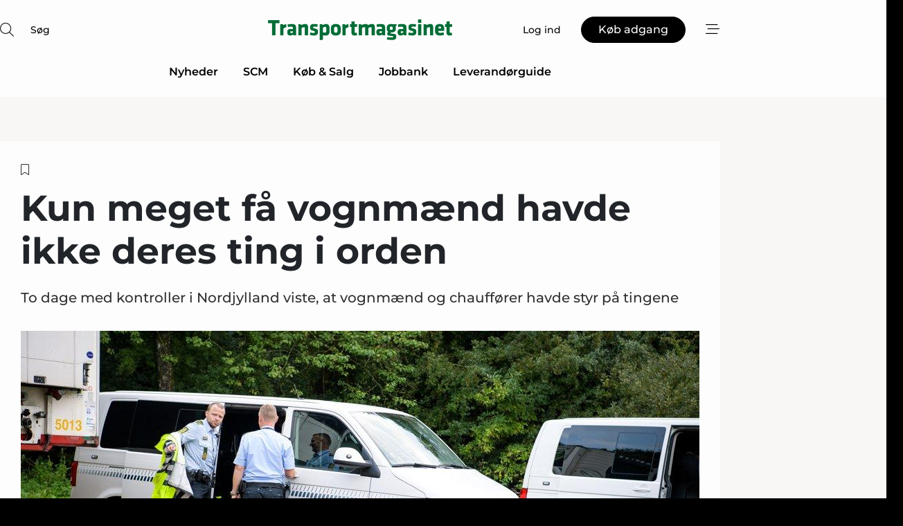

--- FILE ---
content_type: text/html;charset=UTF-8
request_url: https://www.transportmagasinet.dk/article/view/1077737/kun_meget_fa_vognmaend_havde_ikke_deres_ting_i_orden
body_size: 68919
content:
<?xml version="1.0" encoding="UTF-8"?>
<!DOCTYPE html>
<html xmlns="http://www.w3.org/1999/xhtml"><head id="j_idt2">
        <link rel="SHORTCUT ICON" href="https://f.nordiskemedier.dk/favicon/metal.ico" />
        <link rel="ICON" href="https://f.nordiskemedier.dk/favicon/metal.ico" type="image/x-icon" />
        <title>Kun meget få vognmænd havde ikke deres ting i orden</title><meta name="description" content="To dage med kontroller i Nordjylland viste, at vognmænd og chauffører havde styr på tingene" />
        <meta http-equiv="X-UA-Compatible" content="IE=edge,chrome=1" />
        <meta http-equiv="content-type" content="text/html; charset=UTF-8" />
    <meta id="viewport" name="viewport" content="width=device-width, initial-scale=1" />
    <script>
        //<![CDATA[
        (function () {
            var width = window.innerWidth ||
                document.documentElement.clientWidth ||
                document.body.clientWidth;
            if (width >= 768) {
                document.getElementById("viewport").setAttribute("content", "width=1344");
            } else {
                document.getElementById("viewport").setAttribute("content", "width=device-width, initial-scale=1");
            }
        })();
        //]]>
    </script>
        <meta http-equiv="content-script-type" content="text/javascript" />
        <meta http-equiv="cache-control" content="no-cache" />
        <meta http-equiv="expires" content="0" />
        <meta http-equiv="pragma" content="no-cache" />
            <meta name="facebook-domain-verification" content="lb5m1j0sobowex5xmz1y2cwxtu7mp8" />
        <script src="/js/vars.js?t=1768570245707" type="text/javascript"></script>
        <script src="/js/access.js?t=1768570245707" type="text/javascript"></script>
        <script>
            window.startupTimestamp = "1768570245707";
            window.contextPath = "";
            window.domain = "https://www.transportmagasinet.dk";
            window.fileDomain = "https://f.nordiskemedier.dk";
            window.hostId = 22;
            window.visitor = {};
            window.cvrRestApiAddress = "https://cvr-api.nordiskemedier.dk/resources";
            window.metaObject = {"industryName":"Transport","authorInitials":"","pageType":"view-article","pageSize":2651,"pageAge":723,"contentType":"view-locked-article"};
            window.testMode = false;

            window.googleAnalytics = false;
            window.pendingScriptExecutions = [];
            window.enableCookieBot = new function () {};

            window.trackerEnabled = true; // TODO: replace with JsVarsServlet after merge
        </script>
    
    <script type="text/javascript" async="true">
        //<![CDATA[
        (function() {
            var host = window.location.hostname;
            var element = document.createElement('script');
            var firstScript = document.getElementsByTagName('script')[0];
            var url = 'https://cmp.inmobi.com'
                .concat('/choice/', 'h8eTMmqFZF-_K', '/', host, '/choice.js?tag_version=V3');
            var uspTries = 0;
            var uspTriesLimit = 3;
            element.async = true;
            element.type = 'text/javascript';
            element.src = url;

            // Not default InMobi code - make sure there is a script present
            // before inserting anything before it.
            if (firstScript) {
                firstScript.parentNode.insertBefore(element, firstScript);
            }

            function makeStub() {
                var TCF_LOCATOR_NAME = '__tcfapiLocator';
                var queue = [];
                var win = window;
                var cmpFrame;

                function addFrame() {
                    var doc = win.document;
                    var otherCMP = !!(win.frames[TCF_LOCATOR_NAME]);

                    if (!otherCMP) {
                        if (doc.body) {
                            var iframe = doc.createElement('iframe');

                            iframe.style.cssText = 'display:none';
                            iframe.name = TCF_LOCATOR_NAME;
                            doc.body.appendChild(iframe);
                        } else {
                            setTimeout(addFrame, 5);
                        }
                    }
                    return !otherCMP;
                }

                function tcfAPIHandler() {
                    var gdprApplies;
                    var args = arguments;

                    if (!args.length) {
                        return queue;
                    } else if (args[0] === 'setGdprApplies') {
                        if (
                            args.length > 3 &&
                            args[2] === 2 &&
                            typeof args[3] === 'boolean'
                        ) {
                            gdprApplies = args[3];
                            if (typeof args[2] === 'function') {
                                args[2]('set', true);
                            }
                        }
                    } else if (args[0] === 'ping') {
                        var retr = {
                            gdprApplies: gdprApplies,
                            cmpLoaded: false,
                            cmpStatus: 'stub'
                        };

                        if (typeof args[2] === 'function') {
                            args[2](retr);
                        }
                    } else {
                        if(args[0] === 'init' && typeof args[3] === 'object') {
                            args[3] = Object.assign(args[3], { tag_version: 'V3' });
                        }
                        queue.push(args);
                    }
                }

                function postMessageEventHandler(event) {
                    var msgIsString = typeof event.data === 'string';
                    var json = {};

                    try {
                        if (msgIsString) {
                            json = JSON.parse(event.data);
                        } else {
                            json = event.data;
                        }
                    } catch (ignore) {}

                    var payload = json.__tcfapiCall;

                    if (payload) {
                        window.__tcfapi(
                            payload.command,
                            payload.version,
                            function(retValue, success) {
                                var returnMsg = {
                                    __tcfapiReturn: {
                                        returnValue: retValue,
                                        success: success,
                                        callId: payload.callId
                                    }
                                };
                                if (msgIsString) {
                                    returnMsg = JSON.stringify(returnMsg);
                                }
                                if (event && event.source && event.source.postMessage) {
                                    event.source.postMessage(returnMsg, '*');
                                }
                            },
                            payload.parameter
                        );
                    }
                }

                while (win) {
                    try {
                        if (win.frames[TCF_LOCATOR_NAME]) {
                            cmpFrame = win;
                            break;
                        }
                    } catch (ignore) {}

                    if (win === window.top) {
                        break;
                    }
                    win = win.parent;
                }
                if (!cmpFrame) {
                    addFrame();
                    win.__tcfapi = tcfAPIHandler;
                    win.addEventListener('message', postMessageEventHandler, false);
                }
            };

            makeStub();

            function makeGppStub() {
                const CMP_ID = 10;
                const SUPPORTED_APIS = [
                    '2:tcfeuv2',
                    '6:uspv1',
                    '7:usnatv1',
                    '8:usca',
                    '9:usvav1',
                    '10:uscov1',
                    '11:usutv1',
                    '12:usctv1'
                ];

                window.__gpp_addFrame = function (n) {
                    if (!window.frames[n]) {
                        if (document.body) {
                            var i = document.createElement("iframe");
                            i.style.cssText = "display:none";
                            i.name = n;
                            document.body.appendChild(i);
                        } else {
                            window.setTimeout(window.__gpp_addFrame, 10, n);
                        }
                    }
                };
                window.__gpp_stub = function () {
                    var b = arguments;
                    __gpp.queue = __gpp.queue || [];
                    __gpp.events = __gpp.events || [];

                    if (!b.length || (b.length == 1 && b[0] == "queue")) {
                        return __gpp.queue;
                    }

                    if (b.length == 1 && b[0] == "events") {
                        return __gpp.events;
                    }

                    var cmd = b[0];
                    var clb = b.length > 1 ? b[1] : null;
                    var par = b.length > 2 ? b[2] : null;
                    if (cmd === "ping") {
                        clb(
                            {
                                gppVersion: "1.1", // must be “Version.Subversion”, current: “1.1”
                                cmpStatus: "stub", // possible values: stub, loading, loaded, error
                                cmpDisplayStatus: "hidden", // possible values: hidden, visible, disabled
                                signalStatus: "not ready", // possible values: not ready, ready
                                supportedAPIs: SUPPORTED_APIS, // list of supported APIs
                                cmpId: CMP_ID, // IAB assigned CMP ID, may be 0 during stub/loading
                                sectionList: [],
                                applicableSections: [-1],
                                gppString: "",
                                parsedSections: {},
                            },
                            true
                        );
                    } else if (cmd === "addEventListener") {
                        if (!("lastId" in __gpp)) {
                            __gpp.lastId = 0;
                        }
                        __gpp.lastId++;
                        var lnr = __gpp.lastId;
                        __gpp.events.push({
                            id: lnr,
                            callback: clb,
                            parameter: par,
                        });
                        clb(
                            {
                                eventName: "listenerRegistered",
                                listenerId: lnr, // Registered ID of the listener
                                data: true, // positive signal
                                pingData: {
                                    gppVersion: "1.1", // must be “Version.Subversion”, current: “1.1”
                                    cmpStatus: "stub", // possible values: stub, loading, loaded, error
                                    cmpDisplayStatus: "hidden", // possible values: hidden, visible, disabled
                                    signalStatus: "not ready", // possible values: not ready, ready
                                    supportedAPIs: SUPPORTED_APIS, // list of supported APIs
                                    cmpId: CMP_ID, // list of supported APIs
                                    sectionList: [],
                                    applicableSections: [-1],
                                    gppString: "",
                                    parsedSections: {},
                                },
                            },
                            true
                        );
                    } else if (cmd === "removeEventListener") {
                        var success = false;
                        for (var i = 0; i < __gpp.events.length; i++) {
                            if (__gpp.events[i].id == par) {
                                __gpp.events.splice(i, 1);
                                success = true;
                                break;
                            }
                        }
                        clb(
                            {
                                eventName: "listenerRemoved",
                                listenerId: par, // Registered ID of the listener
                                data: success, // status info
                                pingData: {
                                    gppVersion: "1.1", // must be “Version.Subversion”, current: “1.1”
                                    cmpStatus: "stub", // possible values: stub, loading, loaded, error
                                    cmpDisplayStatus: "hidden", // possible values: hidden, visible, disabled
                                    signalStatus: "not ready", // possible values: not ready, ready
                                    supportedAPIs: SUPPORTED_APIS, // list of supported APIs
                                    cmpId: CMP_ID, // CMP ID
                                    sectionList: [],
                                    applicableSections: [-1],
                                    gppString: "",
                                    parsedSections: {},
                                },
                            },
                            true
                        );
                    } else if (cmd === "hasSection") {
                        clb(false, true);
                    } else if (cmd === "getSection" || cmd === "getField") {
                        clb(null, true);
                    }
                    //queue all other commands
                    else {
                        __gpp.queue.push([].slice.apply(b));
                    }
                };
                window.__gpp_msghandler = function (event) {
                    var msgIsString = typeof event.data === "string";
                    try {
                        var json = msgIsString ? JSON.parse(event.data) : event.data;
                    } catch (e) {
                        var json = null;
                    }
                    if (typeof json === "object" && json !== null && "__gppCall" in json) {
                        var i = json.__gppCall;
                        window.__gpp(
                            i.command,
                            function (retValue, success) {
                                var returnMsg = {
                                    __gppReturn: {
                                        returnValue: retValue,
                                        success: success,
                                        callId: i.callId,
                                    },
                                };
                                event.source.postMessage(msgIsString ? JSON.stringify(returnMsg) : returnMsg, "*");
                            },
                            "parameter" in i ? i.parameter : null,
                            "version" in i ? i.version : "1.1"
                        );
                    }
                };
                if (!("__gpp" in window) || typeof window.__gpp !== "function") {
                    window.__gpp = window.__gpp_stub;
                    window.addEventListener("message", window.__gpp_msghandler, false);
                    window.__gpp_addFrame("__gppLocator");
                }
            };

            makeGppStub();

            var uspStubFunction = function() {
                var arg = arguments;
                if (typeof window.__uspapi !== uspStubFunction) {
                    setTimeout(function() {
                        if (typeof window.__uspapi !== 'undefined') {
                            window.__uspapi.apply(window.__uspapi, arg);
                        }
                    }, 500);
                }
            };

            var checkIfUspIsReady = function() {
                uspTries++;
                if (window.__uspapi === uspStubFunction && uspTries < uspTriesLimit) {
                    console.warn('USP is not accessible');
                } else {
                    clearInterval(uspInterval);
                }
            };

            if (typeof window.__uspapi === 'undefined') {
                window.__uspapi = uspStubFunction;
                var uspInterval = setInterval(checkIfUspIsReady, 6000);
            }
        })();
        //]]>
    </script><meta property="og:title" content="Kun meget få vognmænd havde ikke deres ting i orden" /><meta property="og:description" content="To dage med kontroller i Nordjylland viste, at vognmænd og chauffører havde styr på tingene" /><meta property="og:type" content="article" /><meta property="og:url" content="https://www.transportmagasinet.dk/article/view/1077737/kun_meget_fa_vognmaend_havde_ikke_deres_ting_i_orden" /><meta property="og:image" content="https://image.nordjyske.dk/users/nordjyske/images/100422063.jpg?t[strip]=true&amp;t[quality]=95&amp;t[crop][width]=980&amp;t[crop][height]=515&amp;t[crop][x]=0&amp;t[crop][y]=36&amp;t[resize][width]=900&amp;t[resize][height]=473&amp;accessToken=422aa0239ad44df1e1b1a445dbba63e1c68bf6030114faf1d7b584bad207de3b" /><meta property="og:image:width" content="900" /><meta property="og:image:height" content="473" />
            <meta property="og:site_name" content="Transportmagasinet" /><meta name="twitter:card" content="summary" /><meta name="twitter:url" content="https://www.transportmagasinet.dk/article/view/1077737/kun_meget_fa_vognmaend_havde_ikke_deres_ting_i_orden" /><meta name="twitter:title" content="Kun meget få vognmænd havde ikke deres ting i orden" /><meta name="twitter:description" content="To dage med kontroller i Nordjylland viste, at vognmænd og chauffører havde styr på tingene" /><meta name="twitter:image" content="https://f.nordiskemedier.dk/.jpg" />
            <script type="application/ld+json">
                {
                    "@context":"http://schema.org",
                    "@type":"NewsMediaOrganization",
                    "name":"Transportmagasinet",
                    "logo":{
                        "@type":"ImageObject",
                        "url":"https://f.nordiskemedier.dk/logo/portal/22.png"
                    },
                    "url":"https://www.transportmagasinet.dk",
                    "ethicsPolicy":"https://www.transportmagasinet.dk/privacy",
                    "sameAs":[]
                }
            </script>
        <script src="/js/notbot.js?t=1768570245707" type="text/javascript"></script>

        <link href="https://f.nordiskemedier.dk/font/media.css" rel="stylesheet" />
        <link rel="stylesheet" href="https://f.nordiskemedier.dk/font-awesome/pro/6.6.0/css/all.min.css" />
        <link rel="stylesheet" href="https://f.nordiskemedier.dk/bootstrap/5.3.6/css/bootstrap.min.css" />
        <link rel="stylesheet" href="/css/default.css?t=1768570245707" type="text/css" />
        <script src="https://f.nordiskemedier.dk/jquery/jquery-3.6.0.min.js"></script>
        
        <script src="/js/jquery-ui.min.js"></script><script type="text/javascript" src="/javax.faces.resource/js/jquery.cookies.2.2.0.min.js.html?ln=portal-jsf&amp;t=17685702"></script>
        <script src="https://f.nordiskemedier.dk/bootstrap/5.3.6/js/bootstrap.bundle.min.js"></script>
        <script src="/js/default.js?t=1768570245707" type="text/javascript"></script>
        <script src="https://www.google.com/recaptcha/api.js?render=explicit&amp;hl=da" type="text/javascript"></script>
                <script src="https://cdn.jsdelivr.net/npm/vue@2.7.14/dist/vue.min.js"></script>
                <script src="/dist/vue-components.umd.min.js?t=1768570245707" type="text/javascript"></script>
        
        <script src="https://f.nordiskemedier.dk/turnjs4/lib/turn.min.js" type="text/javascript"></script><!--[if lt IE 9]>
            <script src="https://f.nordiskemedier.dk/turnjs4/lib/turn.html4.min.js" type="text/javascript"></script><![endif]--><!--[if lt IE 9]>
                <script type="text/javascript">
                    window.location = "/browser-support.html";
                </script><![endif]-->
        <script src="https://cdn.jsdelivr.net/npm/ua-parser-js@0/dist/ua-parser.min.js"></script>
    <script type="text/javascript">
        window.enableGTM = function() {
            try {
                (function (w, d, s, l, i) {
                    w[l] = w[l] || [];
                    w[l].push({
                        'gtm.start':
                            new Date().getTime(), event: 'gtm.js'
                    });
                    var f = d.getElementsByTagName(s)[0],
                        j = d.createElement(s), dl = l != 'dataLayer' ? '&l=' + l : '';
                    j.async = true;
                    j.src =
                        'https://www.googletagmanager.com/gtm.js?id=' + i + dl;
                    f.parentNode.insertBefore(j, f);
                })(window, document, 'script', 'dataLayer', 'GTM-MVBLWPD');
            } catch (err) {
                console.log(err);
            }
        };
    </script>
        

        
        <script src="/js/cookie-utilities.js"></script>
    <script type="text/javascript">
        var gaPageType = 'view-article';
        var gaContentType = 'view-locked-article';
        var gaPageAge = 723;
        var gaPageSize = 2651;
        var gaIndustryName = 'Transport';
        
        (function (i, s, o, g, r, a, m) {
            i['GoogleAnalyticsObject'] = r;
            i[r] = i[r] || function() {
                (i[r].q = i[r].q || []).push(arguments)}, i[r].l = 1 * new Date();
            a = s.createElement(o),
                m = s.getElementsByTagName(o)[0];
            a.async = 1;
            a.src = g;
            m.parentNode.insertBefore(a, m)
        })
        (window, document, 'script', '//www.google-analytics.com/analytics.js', 'ga');
        ga('create', 'UA-3198597-21', 'auto');
        if ($.cookies.get("rc") && !$.cookies.get("nmuarc")) {
            ga('set', 'dimension1', $.cookies.get("rc"));
            $.cookies.set("nmuarc", true, {path: "/"});
        }
        if (false) {
            ga('set', 'dimension2', '');
            if (false) {
                ga('set', 'dimension3', '');
            }
        } else if (false) {
            ga('set', 'dimension3', '');
        }
        if (gaContentType) {
            ga('set', 'dimension4', gaContentType);
        }
        if (gaIndustryName) {
            ga('set', 'dimension5', gaIndustryName);
        }
        if (gaPageType) {
            ga('set', 'dimension10', gaPageType);
        }
        if (gaPageAge) {
            ga('set', 'dimension11', gaPageAge);
        }
        if (gaPageSize) {
            ga('set', 'dimension12', gaPageSize);
        }
        ga('set', 'anonymizeIp', true);

        window.pendingScriptExecutions.push({
            callback: function () {
                if (!window['ga-disable-UA-3198597-21']) {
                    ga('send', 'pageview');
                }
            },
            context: this
        });

        window.enableGoogleAnalytics = function() {
            window['ga-disable-UA-3198597-21'] = false;
        };


        window.disableGoogleAnalytics = function () {
            window['ga-disable-UA-3198597-21'] = true;
        };
        
    </script>
    <script type="text/javascript">
        window.enableBanners = function () {
            try {
                window['banner-consent-is-ready'] = true;
                EventBus.broadcast("banner-consent-is-ready");
            } catch (err) {
                console.log(err);
            }
        };
    </script>
    <script type="text/javascript">
        //<![CDATA[
        (function () {
            var salespanelModuleEnabled = false;
            var quantCastModuleEnabled = true;
            var salespanelResolve, salespanelReject;
            window.salespanelPromise = new Promise((resolve, reject) => {
                // Check if Salespanel and QuantCast module is enabled for this host and check if the tag has loaded.
                if (!salespanelModuleEnabled || !quantCastModuleEnabled) {
                    resolve(false);
                }
                salespanelResolve = resolve;
                salespanelReject = reject;
            });

            // Reject just in case QuantCast module is enabled but variable is not initialized.
            if (typeof window.__tcfapi == "undefined") {
                salespanelReject("QuantCast error: __tcfapi is undefined");
                return;
            }

            // Listen for Quantcast events for changes to Salespanel consent.
            window.__tcfapi('addEventListener', 2, async function (tcData, success) {
                if (!success) {
                    salespanelReject("Salespanel error: Could not create event listener.");
                    return;
                }

                // the rest of this function is called when the page is loaded OR
                // - the user accepts / rejects / updates the consent terms
                // - the user dismisses the consent box by clicking the 'x'
                if (tcData.eventStatus !== 'tcloaded' && tcData.eventStatus !== 'useractioncomplete') {
                    return;
                }

                // Salespanel is managed by Google Tag Manager and is not inserted if the relevant consent is not given.
                // If consent is given, it returns true, otherwise false after 2,5 seconds.
                var loops = 0;
                while(!salespanelObjectLoaded() && loops < 5) {
                    await new Promise(resolve => setTimeout(resolve, 500));
                    loops += 1;
                }

                if (salespanelObjectLoaded()) {
                    // Set cookie.
                    allowTracking();
                    salespanelResolve(true);
                } else {
                    // Remove cookie.
                    rejectTracking();
                    // Salespanel did not load in time or was rejected by consent.
                    salespanelReject("Salespanel error: Not loaded.");
                }
            });

            function salespanelObjectLoaded() {
                return typeof $salespanel !== "undefined" && $salespanel.hasOwnProperty("push");
            }

            function allowTracking() {
                // Check if Salespanel tracking has already been allowed.
                if ($.cookies.get("track_uid") !== null) {
                    return;
                }

                try {
                    // Activate tracking when the visitor provides explicit consent.
                    // Place `track_uid` cookie.
                    $salespanel.push(["set", "tracking:allowTracking"]);
                } catch (e) {
                    salespanelReject("Salespanel error: Allow tracking failed.");
                }
            }

            function rejectTracking() {
                // Remove cookie if user removed Salespanel consent.
                // All created Salespanel events will now be un-identified.
                if ($.cookies.get("track_uid")) {
                    $.cookies.del("track_uid", {domain: '.transportmagasinet.dk'});
                }
            }
        })();
        //]]>
    </script>
    <script type="text/javascript">
        //<![CDATA[
        window.paywallScripts = {
            seenPaywall: async function (type) {
                // Wait for salespanel promise to be fulfilled (either loaded or not).
                const salespanelLoaded = await window.salespanelPromise.catch(() => {
                    // Salespanel didn't load if promise is rejected.
                    return false;
                });
                if (!salespanelLoaded) return;

                // Find previous amount of seen paywalls.
                await this.seenPaywallPromise().then(seenPaywalls => {
                    // Increment amount of seen paywall on visitor attribute.
                    this.setPaywallsAttribute(seenPaywalls);

                    // Create Meta/Facebook Pixel event notifying of a seen paywall.
                    if (seenPaywalls > 3) {
                        fbq('trackCustom', "Set paywall +3 gange");
                    }
                }).catch((message) => {
                    console.error(message);
                });

                // Create Salespanel event notifying of a seen paywall.
                this.sendPaywallEvent(type);
            },
            seenPaywallPromise: function () {
                return new Promise((resolve, reject) => {
                    try {
                        $salespanel.push(["get", "qualify:visitor", function (data) {
                            data.visitor_attributes.paywalls !== null ?
                                resolve(data.visitor_attributes.paywalls) :
                                resolve(0);
                        }]);
                    } catch (e) {
                        reject("Salespanel error: Get details failed.");
                    }
                });
            },
            setPaywallsAttribute: function (seenPaywalls) {
                try {
                    $salespanel.push(["set", "attributes:visitor", {
                        "paywalls": seenPaywalls + 1
                    }]);
                } catch (e) {
                    console.error("Salespanel error: Couldn't set attribute.");
                }
            },
            sendPaywallEvent: function (type) {
                try {
                    $salespanel.push(["set",
                        "activity:customActivity",
                        "website",
                        "Saw paywall",
                        type
                    ]);
                } catch (e) {
                    console.error("Salespanel error: Couldn't send custom activity.");
                }
            }
        }
        //]]>
    </script>
            <script type="text/javascript">
                (function (){
                    var is = [];
                    var impersonating = false;
                    if (!impersonating && window.visitor.person) {
                        is.push({
                            name: "person",
                            ref: window.visitor.person.id
                        });
                    }
                    if (!impersonating && window.visitor.recipient) {
                        is.push({
                            name: "recipient",
                            ref: window.visitor.recipient.id
                        });
                    }

                    var evtr;
                    var queue = [];
                    window.queueTrackerEvent = function (a, sn, sr, tn, tr) {
                        if (evtr) {
                            evtr(a, sn, sr, tn, tr, is);
                        } else {
                            queue.push({
                                a: a,
                                sn: sn,
                                sr: sr,
                                tn: tn,
                                tr: tr
                            })
                        }
                    };
                    window.addEventListener("onTrackerLoaded", function () {
                        evtr = window.createTracker("https://api.evtr.nordiskemedier.dk", "evtr");
                        while (queue.length) {
                            var ev = queue.splice(0, 1)[0];
                            if (ev) {
                                evtr(ev.a, ev.sn, ev.sr, ev.tn, ev.tr, is);
                            }
                        }
                    });
                })();
            </script>
            <script async="async" src="https://js.evtr.nordiskemedier.dk/_.js?t=1768570245707" type="text/javascript"></script>

        <script type="text/javascript">
            $(function() {
                $('.item').hover(
                function() { $(this).css('background-color', '#efefef').css('cursor', 'pointer') },
                function() { $(this).css('background-color', 'transparent').css('cursor', 'normal') }
            );
                $(".tt").tooltip();
            });
            function getTitle() {
                return document.title;
            }
            function getLocation() {
                return window.location;
            }
            function getUrl() {
                return window.location.href;
            }
            function confirmDelete(p) {
                var v = "Er du sikker p\u00E5, du vil slette \"{0}\"? ";
                v = v.replace("{0}", p);
                return confirm(v);
            }
            function getVisitorEmail() {
                return "";
            }
            function getVisitorRememberInfo() {
                return true;
            }

            var ids = [];
            function messageFade() {
                $('.fade').fadeTo('slow', 0.3);
            }
            
            // Remove cookies that are no longer in use
            $(document).ready(function () {
                $.cookies.del("c1");
                $.cookies.del("c2");
                $.cookies.del("c3");
            });

            window.pushGTrackScript = function (f, cont) {
                window.pendingScriptExecutions.push({
                    callback: function () {
                        if (window.googleAnalytics) {
                            eval(f(cont));
                        }
                    },
                    context: cont
                });

            }
            $(window).on('load', function () {
                // if subscription is suspended change paywall message.
                if ($('#paywall-overlay') && window.visitor?.person?.suspended) {
                    $('#paywall-overlay .paywall-package').html("Adgang suspenderet.");
                    $('#paywall-overlay .paywall-body-wrapper').html("Det personlige login er suspenderet af sikkerhedsm\u00E6ssige \u00E5rsager. ".replace('{0}', "abonnement@nordiskemedier.dk").replace('{1}', "abonnement@nordiskemedier.dk"));
                    $('.paywall-content-wrapper').addClass('warning');
                }
            });
        </script>
        <script type="text/javascript">
            //<![CDATA[
            function center(element) {
                var e=$(element);
                var w=e.width();
                var h=e.height();
                e.css("position","fixed").css("z-index","50000").css("top","50%").css("left","50%").css("margin-left","-"+(w/2)+"px").css("margin-top","-"+(h/2)+"px");
                e.draggable({
                    handle: $(element+"_handle")
                });
            }
            //]]>
        </script>

        
        <link rel="alternate" type="application/rss+xml" title="News RSS" href="https://www.transportmagasinet.dk/xml/rss2/articles" />
        <link rel="alternate" type="application/rss+xml" title="Advertisements RSS" href="https://www.transportmagasinet.dk/xml/rss2/advertisements?typeId=1&amp;typeId=2" />
        <link rel="alternate" type="application/rss+xml" title="Competences RSS" href="https://www.transportmagasinet.dk/xml/rss2/competences" />
        <link rel="alternate" type="application/rss+xml" title="Jobs RSS" href="https://www.transportmagasinet.dk/xml/rss2/jobs" />
        <link rel="alternate" type="application/rss+xml" title="Courses RSS" href="https://www.transportmagasinet.dk/xml/rss2/courses" />

        <script>
            window.adTracker = {
                slots: {},
                adsMeta: {},
                hoverState: {
                    currentSlotId: null,
                    lastChangeTs: 0
                },
                clickState: {
                    lastPointerDown: null,  // { slotId, ts }
                    clickHandled: false
                }
            };
        </script><script async="async" src="https://securepubads.g.doubleclick.net/tag/js/gpt.js"></script><script>window.googletag = window.googletag || {cmd: []};if (!window.__gptGlobalsInit) {  window.__gptGlobalsInit = true;  window.slotFallbackData = new Map();  window.__inViewPct = window.__inViewPct || {};  window.__lastRefreshAt = new Map();  window.__slotCooldownMs = new Map();  function __canRefresh(slot){    const id = slot.getSlotElementId();    const last = window.__lastRefreshAt.get(id) || 0;    const cd = window.__slotCooldownMs.get(id) || 30000;    return Date.now() - last >= cd;  }  function __markRefreshed(slot){ window.__lastRefreshAt.set(slot.getSlotElementId(), Date.now()); }  window.__refreshState = window.__refreshState || {};  function __getRefreshState(id){    return (window.__refreshState[id] = window.__refreshState[id] || { pending:false, nextAllowedTs:0 });  }  function __tryRefresh(slot){    const id = slot.getSlotElementId();    const st = __getRefreshState(id);    if (!st.pending) return;    if (st.refreshScheduled) return;    const now = Date.now();    const pct = (window.__inViewPct && window.__inViewPct[id]) || 0;    if (now < st.nextAllowedTs){      __scheduleTryRefresh(slot, st.nextAllowedTs - now);      return;    }    if (pct < 50){      __scheduleTryRefresh(slot, 3000);      return;    }    if (!__canRefresh(slot)){      __scheduleTryRefresh(slot, 3000);      return;    }    st.refreshScheduled = true;    const ranInt = Math.floor(Math.random() * (2000 - 100 + 1)) + 100;    setTimeout(function(){      googletag.pubads().refresh([slot]);      __markRefreshed(slot);      st.pending = false;      st.refreshScheduled = false;    }, ranInt);  }function handleSlotRender(slotElementId) {    var labelId = 'label-' + slotElementId;    var labelEl = document.getElementById(labelId);    if (!labelEl) {        return;    }    labelEl.style.display = 'block';}function registerAdSlot(slotId) {    const slotEl = document.getElementById(slotId);    if (!slotEl) return;    const wrapper = slotEl;     wrapper.dataset.adSlotId = slotId;    if (!wrapper.style.position) {        wrapper.style.position = 'relative';    }    wrapper.addEventListener('mouseenter', function () {        window.adTracker.hoverState.currentSlotId = slotId;        window.adTracker.hoverState.lastChangeTs = Date.now();    });    wrapper.addEventListener('mouseleave', function () {        if (window.adTracker.hoverState.currentSlotId === slotId) {            window.adTracker.hoverState.currentSlotId = null;            window.adTracker.hoverState.lastChangeTs = Date.now();        }    });    window.adTracker.slots[slotId] = wrapper;}  function __scheduleTryRefresh(slot, delayMs){    const id = slot.getSlotElementId();    const st = __getRefreshState(id);    if (st.tryTimer) clearTimeout(st.tryTimer);    st.tryTimer = setTimeout(function(){      st.tryTimer = null;      __tryRefresh(slot);    }, Math.max(0, delayMs || 0));  }  googletag.cmd.push(function(){    googletag.pubads().addEventListener('slotVisibilityChanged', function(e){      const slot = e.slot;      const id = slot.getSlotElementId();      window.__inViewPct[id] = e.inViewPercentage || 0;      __scheduleTryRefresh(slot, 250);    });    googletag.pubads().addEventListener('impressionViewable', function(e){      const slot = e.slot;      const id = slot.getSlotElementId();      const cd = window.__slotCooldownMs.get(id) || 30000;      const st = __getRefreshState(id);      st.pending = true;      st.nextAllowedTs = Date.now() + cd;      __scheduleTryRefresh(slot, cd);    });  });  window.fireWindowResizeEvent = window.fireWindowResizeEvent || function(){    try { window.dispatchEvent(new Event('resize')); } catch(e){}  };}googletag.cmd.push(function(){  window.__fallbackHandled = window.__fallbackHandled || new Set();  googletag.pubads().addEventListener('slotRenderEnded', function(event){    const adslotId = event.slot.getSlotElementId();    if (!event.isEmpty) { fireWindowResizeEvent();        handleSlotRender(adslotId);       window.adTracker.adsMeta[adslotId] = {       creativeId: event.creativeId,       lineItemId: event.lineItemId,       campaignId: event.campaignId,       size: event.size,       adUnitPath: event.slot.getAdUnitPath(),      };    registerAdSlot(adslotId);    return; }    if (!window.slotFallbackData || !window.slotFallbackData.has(adslotId)) { fireWindowResizeEvent(); return; }    if (window.__fallbackHandled.has(adslotId)) { fireWindowResizeEvent(); return; }    window.__fallbackHandled.add(adslotId);    const cfg = window.slotFallbackData.get(adslotId);    try { googletag.destroySlots([event.slot]); } catch(e) {}    requestAnimationFrame(function(){      const toArr = s => s.split('],').map(x=>JSON.parse(x.replace(/\s/g,'') + (x.endsWith(']')?'':']')));      const sizeArrayLarge  = cfg.sizesLarge  ? toArr(cfg.sizesLarge)  : [];      const sizeArraySmall  = cfg.sizesSmall  ? toArr(cfg.sizesSmall)  : [];      const sizeArrayMobile = cfg.sizesMobile ? toArr(cfg.sizesMobile) : [];      var mapping = googletag.sizeMapping()        .addSize([1588,0], sizeArrayLarge)        .addSize([768,0],  sizeArraySmall)        .addSize([0,0],    sizeArrayMobile).build();      var already = googletag.pubads().getSlots().some(s => s.getSlotElementId() === adslotId);      if (!already) {        var fb = googletag.defineSlot(cfg.fallbackAdUnitPath, cfg.sizes, adslotId)          .defineSizeMapping(mapping)          .addService(googletag.pubads());        if (cfg.refreshAdSlot === 'true') {          window.__slotCooldownMs && window.__slotCooldownMs.set(adslotId, Number(cfg.refreshInterval)||30000);        } else {          window.__slotCooldownMs && window.__slotCooldownMs.set(adslotId, 1440000);        }      }      setTimeout(function(){        try { googletag.display(adslotId); } catch(e) { console.warn('fallback display failed:', e); }        fireWindowResizeEvent();      }, 0);    });  });});googletag.cmd.push(function(){var mapping = googletag.sizeMapping().addSize([1588, 0], [[ 1568, 864]]).addSize([768, 0], [[ 980, 540]]).addSize([0, 0], [[ 300, 100]]).build();var adSlot = googletag.defineSlot('/98909716/Regular_Top/Transportmagasinet_DK', [[ 300, 100],[ 980, 540],[ 1568, 864]], 'regular-top-0').setTargeting('Industry', ['24']).defineSizeMapping(mapping).addService(googletag.pubads());window.__slotCooldownMs.set('regular-top-0', 16129);});googletag.cmd.push(function(){var mapping = googletag.sizeMapping().addSize([1588, 0], [[ 200, 200]]).addSize([768, 0], []).addSize([0, 0], []).build();var adSlot = googletag.defineSlot('/98909716/Regular_Side/Transportmagasinet_DK', [[ 200, 200]], 'regular-side-left-0').setTargeting('Industry', ['24']).defineSizeMapping(mapping).addService(googletag.pubads());window.__slotCooldownMs.set('regular-side-left-0', 16922);});googletag.cmd.push(function(){var mapping = googletag.sizeMapping().addSize([1588, 0], [[ 200, 200]]).addSize([768, 0], []).addSize([0, 0], []).build();var adSlot = googletag.defineSlot('/98909716/Regular_Side/Transportmagasinet_DK', [[ 200, 200]], 'regular-side-left-1').setTargeting('Industry', ['24']).defineSizeMapping(mapping).addService(googletag.pubads());window.__slotCooldownMs.set('regular-side-left-1', 15694);});googletag.cmd.push(function(){var mapping = googletag.sizeMapping().addSize([1588, 0], [[ 200, 200]]).addSize([768, 0], []).addSize([0, 0], []).build();var adSlot = googletag.defineSlot('/98909716/Regular_Side/Transportmagasinet_DK', [[ 200, 200]], 'regular-side-left-2').setTargeting('Industry', ['24']).defineSizeMapping(mapping).addService(googletag.pubads());window.__slotCooldownMs.set('regular-side-left-2', 16999);});googletag.cmd.push(function(){var mapping = googletag.sizeMapping().addSize([1588, 0], [[ 200, 200]]).addSize([768, 0], []).addSize([0, 0], []).build();var adSlot = googletag.defineSlot('/98909716/Regular_Side/Transportmagasinet_DK', [[ 200, 200]], 'regular-side-left-3').setTargeting('Industry', ['24']).defineSizeMapping(mapping).addService(googletag.pubads());window.__slotCooldownMs.set('regular-side-left-3', 15683);});googletag.cmd.push(function(){var mapping = googletag.sizeMapping().addSize([1588, 0], [[ 200, 200]]).addSize([768, 0], []).addSize([0, 0], []).build();var adSlot = googletag.defineSlot('/98909716/Regular_Side/Transportmagasinet_DK', [[ 200, 200]], 'regular-side-left-4').setTargeting('Industry', ['24']).defineSizeMapping(mapping).addService(googletag.pubads());window.__slotCooldownMs.set('regular-side-left-4', 15855);});googletag.cmd.push(function(){var mapping = googletag.sizeMapping().addSize([1588, 0], [[ 200, 200]]).addSize([768, 0], []).addSize([0, 0], []).build();var adSlot = googletag.defineSlot('/98909716/Regular_Side/Transportmagasinet_DK', [[ 200, 200]], 'regular-side-left-5').setTargeting('Industry', ['24']).defineSizeMapping(mapping).addService(googletag.pubads());window.__slotCooldownMs.set('regular-side-left-5', 16501);});googletag.cmd.push(function(){var mapping = googletag.sizeMapping().addSize([1588, 0], [[ 980, 250]]).addSize([768, 0], [[ 980, 250]]).addSize([0, 0], [[ 300, 100]]).build();var adSlot = googletag.defineSlot('/98909716/Regular_Takeover/Transportmagasinet_DK', [[ 300, 100],[ 980, 250]], 'regular-takeover-above-article-0').setTargeting('Industry', ['24']).defineSizeMapping(mapping).addService(googletag.pubads());window.__slotCooldownMs.set('regular-takeover-above-article-0', 16550);});googletag.cmd.push(function(){var mapping = googletag.sizeMapping().addSize([1588, 0], []).addSize([768, 0], []).addSize([0, 0], [[ 300, 250]]).build();var adSlot = googletag.defineSlot('/98909716/Regular_Campaign/Transportmagasinet_DK', [[ 300, 250]], 'regular-campaign-article-1-0').setTargeting('Industry', ['24']).defineSizeMapping(mapping).addService(googletag.pubads());window.__slotCooldownMs.set('regular-campaign-article-1-0', 15902);});googletag.cmd.push(function(){var mapping = googletag.sizeMapping().addSize([1588, 0], []).addSize([768, 0], []).addSize([0, 0], [[ 300, 250]]).build();var adSlot = googletag.defineSlot('/98909716/Regular_Campaign/Transportmagasinet_DK', [[ 300, 250]], 'regular-campaign-article-2-0').setTargeting('Industry', ['24']).defineSizeMapping(mapping).addService(googletag.pubads());window.__slotCooldownMs.set('regular-campaign-article-2-0', 15891);});googletag.cmd.push(function(){var mapping = googletag.sizeMapping().addSize([1588, 0], []).addSize([768, 0], []).addSize([0, 0], [[ 125, 125]]).build();var adSlot = googletag.defineSlot('/98909716/Regular_Side/Transportmagasinet_DK', [[ 125, 125]], 'regular-side-mobile-row-1-1-0').setTargeting('Industry', ['24']).defineSizeMapping(mapping).addService(googletag.pubads());window.__slotCooldownMs.set('regular-side-mobile-row-1-1-0', 16360);});googletag.cmd.push(function(){var mapping = googletag.sizeMapping().addSize([1588, 0], []).addSize([768, 0], []).addSize([0, 0], [[ 125, 125]]).build();var adSlot = googletag.defineSlot('/98909716/Regular_Side/Transportmagasinet_DK', [[ 125, 125]], 'regular-side-mobile-row-1-2-0').setTargeting('Industry', ['24']).defineSizeMapping(mapping).addService(googletag.pubads());window.__slotCooldownMs.set('regular-side-mobile-row-1-2-0', 16828);});googletag.cmd.push(function(){var mapping = googletag.sizeMapping().addSize([1588, 0], []).addSize([768, 0], []).addSize([0, 0], [[ 125, 125]]).build();var adSlot = googletag.defineSlot('/98909716/Regular_Side/Transportmagasinet_DK', [[ 125, 125]], 'regular-side-mobile-row-1-3-0').setTargeting('Industry', ['24']).defineSizeMapping(mapping).addService(googletag.pubads());window.__slotCooldownMs.set('regular-side-mobile-row-1-3-0', 16641);});googletag.cmd.push(function(){var mapping = googletag.sizeMapping().addSize([1588, 0], []).addSize([768, 0], []).addSize([0, 0], [[ 125, 125]]).build();var adSlot = googletag.defineSlot('/98909716/Regular_Side/Transportmagasinet_DK', [[ 125, 125]], 'regular-side-mobile-row-1-4-0').setTargeting('Industry', ['24']).defineSizeMapping(mapping).addService(googletag.pubads());window.__slotCooldownMs.set('regular-side-mobile-row-1-4-0', 16922);});googletag.cmd.push(function(){var mapping = googletag.sizeMapping().addSize([1588, 0], []).addSize([768, 0], []).addSize([0, 0], [[ 300, 250]]).build();var adSlot = googletag.defineSlot('/98909716/Regular_Campaign/Transportmagasinet_DK', [[ 300, 250]], 'regular-campaign-article-3-0').setTargeting('Industry', ['24']).defineSizeMapping(mapping).addService(googletag.pubads());window.__slotCooldownMs.set('regular-campaign-article-3-0', 16944);});googletag.cmd.push(function(){var mapping = googletag.sizeMapping().addSize([1588, 0], []).addSize([768, 0], []).addSize([0, 0], [[ 300, 250]]).build();var adSlot = googletag.defineSlot('/98909716/Regular_Campaign/Transportmagasinet_DK', [[ 300, 250]], 'regular-campaign-article-4-0').setTargeting('Industry', ['24']).defineSizeMapping(mapping).addService(googletag.pubads());window.__slotCooldownMs.set('regular-campaign-article-4-0', 15654);});googletag.cmd.push(function(){var mapping = googletag.sizeMapping().addSize([1588, 0], [[ 300, 250]]).addSize([768, 0], [[ 300, 250]]).addSize([0, 0], []).build();var adSlot = googletag.defineSlot('/98909716/Regular_Campaign/Transportmagasinet_DK', [[ 300, 250]], 'regular-campaign-article-0').setTargeting('Industry', ['24']).defineSizeMapping(mapping).addService(googletag.pubads());window.__slotCooldownMs.set('regular-campaign-article-0', 15756);});googletag.cmd.push(function(){var mapping = googletag.sizeMapping().addSize([1588, 0], [[ 300, 250]]).addSize([768, 0], [[ 300, 250]]).addSize([0, 0], []).build();var adSlot = googletag.defineSlot('/98909716/Regular_Campaign/Transportmagasinet_DK', [[ 300, 250]], 'regular-campaign-article-1').setTargeting('Industry', ['24']).defineSizeMapping(mapping).addService(googletag.pubads());window.__slotCooldownMs.set('regular-campaign-article-1', 16798);});googletag.cmd.push(function(){var mapping = googletag.sizeMapping().addSize([1588, 0], [[ 300, 250]]).addSize([768, 0], [[ 300, 250]]).addSize([0, 0], []).build();var adSlot = googletag.defineSlot('/98909716/Regular_Campaign/Transportmagasinet_DK', [[ 300, 250]], 'regular-campaign-article-2').setTargeting('Industry', ['24']).defineSizeMapping(mapping).addService(googletag.pubads());window.__slotCooldownMs.set('regular-campaign-article-2', 16067);});googletag.cmd.push(function(){var mapping = googletag.sizeMapping().addSize([1588, 0], [[ 300, 250]]).addSize([768, 0], [[ 300, 250]]).addSize([0, 0], []).build();var adSlot = googletag.defineSlot('/98909716/Regular_Campaign/Transportmagasinet_DK', [[ 300, 250]], 'regular-campaign-article-3').setTargeting('Industry', ['24']).defineSizeMapping(mapping).addService(googletag.pubads());window.__slotCooldownMs.set('regular-campaign-article-3', 15835);});googletag.cmd.push(function(){var mapping = googletag.sizeMapping().addSize([1588, 0], [[ 980, 250]]).addSize([768, 0], [[ 980, 250]]).addSize([0, 0], [[ 300, 100]]).build();var adSlot = googletag.defineSlot('/98909716/Regular_Takeover/Transportmagasinet_DK', [[ 300, 100],[ 980, 250]], 'regular-takeover-below-article-0').setTargeting('Industry', ['24']).defineSizeMapping(mapping).addService(googletag.pubads());window.__slotCooldownMs.set('regular-takeover-below-article-0', 16387);});googletag.cmd.push(function(){var mapping = googletag.sizeMapping().addSize([1588, 0], []).addSize([768, 0], []).addSize([0, 0], [[ 125, 125]]).build();var adSlot = googletag.defineSlot('/98909716/Regular_Side/Transportmagasinet_DK', [[ 125, 125]], 'regular-side-mobile-row-2-1-0').setTargeting('Industry', ['24']).defineSizeMapping(mapping).addService(googletag.pubads());window.__slotCooldownMs.set('regular-side-mobile-row-2-1-0', 16145);});googletag.cmd.push(function(){var mapping = googletag.sizeMapping().addSize([1588, 0], []).addSize([768, 0], []).addSize([0, 0], [[ 125, 125]]).build();var adSlot = googletag.defineSlot('/98909716/Regular_Side/Transportmagasinet_DK', [[ 125, 125]], 'regular-side-mobile-row-2-2-0').setTargeting('Industry', ['24']).defineSizeMapping(mapping).addService(googletag.pubads());window.__slotCooldownMs.set('regular-side-mobile-row-2-2-0', 16987);});googletag.cmd.push(function(){var mapping = googletag.sizeMapping().addSize([1588, 0], []).addSize([768, 0], []).addSize([0, 0], [[ 125, 125]]).build();var adSlot = googletag.defineSlot('/98909716/Regular_Side/Transportmagasinet_DK', [[ 125, 125]], 'regular-side-mobile-row-2-3-0').setTargeting('Industry', ['24']).defineSizeMapping(mapping).addService(googletag.pubads());window.__slotCooldownMs.set('regular-side-mobile-row-2-3-0', 15919);});googletag.cmd.push(function(){var mapping = googletag.sizeMapping().addSize([1588, 0], []).addSize([768, 0], []).addSize([0, 0], [[ 125, 125]]).build();var adSlot = googletag.defineSlot('/98909716/Regular_Side/Transportmagasinet_DK', [[ 125, 125]], 'regular-side-mobile-row-2-4-0').setTargeting('Industry', ['24']).defineSizeMapping(mapping).addService(googletag.pubads());window.__slotCooldownMs.set('regular-side-mobile-row-2-4-0', 16234);});googletag.cmd.push(function(){var mapping = googletag.sizeMapping().addSize([1588, 0], []).addSize([768, 0], []).addSize([0, 0], [[ 125, 125]]).build();var adSlot = googletag.defineSlot('/98909716/Regular_Side/Transportmagasinet_DK', [[ 125, 125]], 'regular-side-mobile-row-3-1-0').setTargeting('Industry', ['24']).defineSizeMapping(mapping).addService(googletag.pubads());window.__slotCooldownMs.set('regular-side-mobile-row-3-1-0', 16760);});googletag.cmd.push(function(){var mapping = googletag.sizeMapping().addSize([1588, 0], []).addSize([768, 0], []).addSize([0, 0], [[ 125, 125]]).build();var adSlot = googletag.defineSlot('/98909716/Regular_Side/Transportmagasinet_DK', [[ 125, 125]], 'regular-side-mobile-row-3-2-0').setTargeting('Industry', ['24']).defineSizeMapping(mapping).addService(googletag.pubads());window.__slotCooldownMs.set('regular-side-mobile-row-3-2-0', 16571);});googletag.cmd.push(function(){var mapping = googletag.sizeMapping().addSize([1588, 0], []).addSize([768, 0], []).addSize([0, 0], [[ 125, 125]]).build();var adSlot = googletag.defineSlot('/98909716/Regular_Side/Transportmagasinet_DK', [[ 125, 125]], 'regular-side-mobile-row-3-3-0').setTargeting('Industry', ['24']).defineSizeMapping(mapping).addService(googletag.pubads());window.__slotCooldownMs.set('regular-side-mobile-row-3-3-0', 16239);});googletag.cmd.push(function(){var mapping = googletag.sizeMapping().addSize([1588, 0], []).addSize([768, 0], []).addSize([0, 0], [[ 125, 125]]).build();var adSlot = googletag.defineSlot('/98909716/Regular_Side/Transportmagasinet_DK', [[ 125, 125]], 'regular-side-mobile-row-3-4-0').setTargeting('Industry', ['24']).defineSizeMapping(mapping).addService(googletag.pubads());window.__slotCooldownMs.set('regular-side-mobile-row-3-4-0', 16883);});googletag.cmd.push(function(){var mapping = googletag.sizeMapping().addSize([1588, 0], [[ 200, 200]]).addSize([768, 0], []).addSize([0, 0], []).build();var adSlot = googletag.defineSlot('/98909716/Regular_Side/Transportmagasinet_DK', [[ 200, 200]], 'regular-side-right-large-0').setTargeting('Industry', ['24']).defineSizeMapping(mapping).addService(googletag.pubads());window.__slotCooldownMs.set('regular-side-right-large-0', 16425);});googletag.cmd.push(function(){var mapping = googletag.sizeMapping().addSize([1588, 0], [[ 200, 200]]).addSize([768, 0], []).addSize([0, 0], []).build();var adSlot = googletag.defineSlot('/98909716/Regular_Side/Transportmagasinet_DK', [[ 200, 200]], 'regular-side-right-large-1').setTargeting('Industry', ['24']).defineSizeMapping(mapping).addService(googletag.pubads());window.__slotCooldownMs.set('regular-side-right-large-1', 15798);});googletag.cmd.push(function(){var mapping = googletag.sizeMapping().addSize([1588, 0], [[ 200, 200]]).addSize([768, 0], []).addSize([0, 0], []).build();var adSlot = googletag.defineSlot('/98909716/Regular_Side/Transportmagasinet_DK', [[ 200, 200]], 'regular-side-right-large-2').setTargeting('Industry', ['24']).defineSizeMapping(mapping).addService(googletag.pubads());window.__slotCooldownMs.set('regular-side-right-large-2', 15722);});googletag.cmd.push(function(){var mapping = googletag.sizeMapping().addSize([1588, 0], [[ 200, 200]]).addSize([768, 0], []).addSize([0, 0], []).build();var adSlot = googletag.defineSlot('/98909716/Regular_Side/Transportmagasinet_DK', [[ 200, 200]], 'regular-side-right-large-3').setTargeting('Industry', ['24']).defineSizeMapping(mapping).addService(googletag.pubads());window.__slotCooldownMs.set('regular-side-right-large-3', 16084);});googletag.cmd.push(function(){var mapping = googletag.sizeMapping().addSize([1588, 0], [[ 200, 200]]).addSize([768, 0], []).addSize([0, 0], []).build();var adSlot = googletag.defineSlot('/98909716/Regular_Side/Transportmagasinet_DK', [[ 200, 200]], 'regular-side-right-large-4').setTargeting('Industry', ['24']).defineSizeMapping(mapping).addService(googletag.pubads());window.__slotCooldownMs.set('regular-side-right-large-4', 16818);});googletag.cmd.push(function(){var mapping = googletag.sizeMapping().addSize([1588, 0], [[ 200, 200]]).addSize([768, 0], []).addSize([0, 0], []).build();var adSlot = googletag.defineSlot('/98909716/Regular_Side/Transportmagasinet_DK', [[ 200, 200]], 'regular-side-right-large-5').setTargeting('Industry', ['24']).defineSizeMapping(mapping).addService(googletag.pubads());window.__slotCooldownMs.set('regular-side-right-large-5', 15706);});googletag.cmd.push(function(){var mapping = googletag.sizeMapping().addSize([1588, 0], []).addSize([768, 0], [[ 200, 200]]).addSize([0, 0], []).build();var adSlot = googletag.defineSlot('/98909716/Regular_Side/Transportmagasinet_DK', [[ 200, 200]], 'regular-side-right-small-0').setTargeting('Industry', ['24']).defineSizeMapping(mapping).addService(googletag.pubads());window.__slotCooldownMs.set('regular-side-right-small-0', 16680);});googletag.cmd.push(function(){var mapping = googletag.sizeMapping().addSize([1588, 0], []).addSize([768, 0], [[ 200, 200]]).addSize([0, 0], []).build();var adSlot = googletag.defineSlot('/98909716/Regular_Side/Transportmagasinet_DK', [[ 200, 200]], 'regular-side-right-small-1').setTargeting('Industry', ['24']).defineSizeMapping(mapping).addService(googletag.pubads());window.__slotCooldownMs.set('regular-side-right-small-1', 16803);});googletag.cmd.push(function(){var mapping = googletag.sizeMapping().addSize([1588, 0], []).addSize([768, 0], [[ 200, 200]]).addSize([0, 0], []).build();var adSlot = googletag.defineSlot('/98909716/Regular_Side/Transportmagasinet_DK', [[ 200, 200]], 'regular-side-right-small-2').setTargeting('Industry', ['24']).defineSizeMapping(mapping).addService(googletag.pubads());window.__slotCooldownMs.set('regular-side-right-small-2', 16920);});googletag.cmd.push(function(){var mapping = googletag.sizeMapping().addSize([1588, 0], []).addSize([768, 0], [[ 200, 200]]).addSize([0, 0], []).build();var adSlot = googletag.defineSlot('/98909716/Regular_Side/Transportmagasinet_DK', [[ 200, 200]], 'regular-side-right-small-3').setTargeting('Industry', ['24']).defineSizeMapping(mapping).addService(googletag.pubads());window.__slotCooldownMs.set('regular-side-right-small-3', 16301);});googletag.cmd.push(function(){var mapping = googletag.sizeMapping().addSize([1588, 0], []).addSize([768, 0], [[ 200, 200]]).addSize([0, 0], []).build();var adSlot = googletag.defineSlot('/98909716/Regular_Side/Transportmagasinet_DK', [[ 200, 200]], 'regular-side-right-small-4').setTargeting('Industry', ['24']).defineSizeMapping(mapping).addService(googletag.pubads());window.__slotCooldownMs.set('regular-side-right-small-4', 16869);});googletag.cmd.push(function(){var mapping = googletag.sizeMapping().addSize([1588, 0], []).addSize([768, 0], [[ 200, 200]]).addSize([0, 0], []).build();var adSlot = googletag.defineSlot('/98909716/Regular_Side/Transportmagasinet_DK', [[ 200, 200]], 'regular-side-right-small-5').setTargeting('Industry', ['24']).defineSizeMapping(mapping).addService(googletag.pubads());window.__slotCooldownMs.set('regular-side-right-small-5', 16047);});googletag.cmd.push(function(){var mapping = googletag.sizeMapping().addSize([1588, 0], []).addSize([768, 0], [[ 200, 200]]).addSize([0, 0], []).build();var adSlot = googletag.defineSlot('/98909716/Regular_Side/Transportmagasinet_DK', [[ 200, 200]], 'regular-side-right-small-6').setTargeting('Industry', ['24']).defineSizeMapping(mapping).addService(googletag.pubads());window.__slotCooldownMs.set('regular-side-right-small-6', 15629);});googletag.cmd.push(function(){var mapping = googletag.sizeMapping().addSize([1588, 0], []).addSize([768, 0], [[ 200, 200]]).addSize([0, 0], []).build();var adSlot = googletag.defineSlot('/98909716/Regular_Side/Transportmagasinet_DK', [[ 200, 200]], 'regular-side-right-small-7').setTargeting('Industry', ['24']).defineSizeMapping(mapping).addService(googletag.pubads());window.__slotCooldownMs.set('regular-side-right-small-7', 16163);});googletag.cmd.push(function(){var mapping = googletag.sizeMapping().addSize([1588, 0], []).addSize([768, 0], [[ 200, 200]]).addSize([0, 0], []).build();var adSlot = googletag.defineSlot('/98909716/Regular_Side/Transportmagasinet_DK', [[ 200, 200]], 'regular-side-right-small-8').setTargeting('Industry', ['24']).defineSizeMapping(mapping).addService(googletag.pubads());window.__slotCooldownMs.set('regular-side-right-small-8', 15683);});googletag.cmd.push(function(){var mapping = googletag.sizeMapping().addSize([1588, 0], []).addSize([768, 0], [[ 200, 200]]).addSize([0, 0], []).build();var adSlot = googletag.defineSlot('/98909716/Regular_Side/Transportmagasinet_DK', [[ 200, 200]], 'regular-side-right-small-9').setTargeting('Industry', ['24']).defineSizeMapping(mapping).addService(googletag.pubads());window.__slotCooldownMs.set('regular-side-right-small-9', 16189);});googletag.cmd.push(function(){var mapping = googletag.sizeMapping().addSize([1588, 0], []).addSize([768, 0], [[ 200, 200]]).addSize([0, 0], []).build();var adSlot = googletag.defineSlot('/98909716/Regular_Side/Transportmagasinet_DK', [[ 200, 200]], 'regular-side-right-small-10').setTargeting('Industry', ['24']).defineSizeMapping(mapping).addService(googletag.pubads());window.__slotCooldownMs.set('regular-side-right-small-10', 15893);});googletag.cmd.push(function(){var mapping = googletag.sizeMapping().addSize([1588, 0], []).addSize([768, 0], [[ 200, 200]]).addSize([0, 0], []).build();var adSlot = googletag.defineSlot('/98909716/Regular_Side/Transportmagasinet_DK', [[ 200, 200]], 'regular-side-right-small-11').setTargeting('Industry', ['24']).defineSizeMapping(mapping).addService(googletag.pubads());window.__slotCooldownMs.set('regular-side-right-small-11', 16803);});googletag.cmd.push(function(){  googletag.pubads().enableSingleRequest();  googletag.pubads().collapseEmptyDivs();  googletag.enableServices();});</script></head><body>
            <script src="/js/cookie-consent.js"></script>

        <div style="display:none;">
            <a href="/void/index.html" rel="nofollow">23948sdkhjf</a>
        </div>
        <i id="media-width-detection" style="display: none">
            
            <i class="d-md-none xs"></i>
            <i class="d-none d-md-inline lg"></i>
        </i>
            
            <noscript><iframe src="https://www.googletagmanager.com/ns.html?id=GTM-MVBLWPD" height="0" width="0" style="display:none;visibility:hidden"></iframe></noscript>
        <div class="remodal-bg">
        <header id="main-header" v-cloak="" class="unprintable">
            <nav>
                <div>
                    <global-search-icon></global-search-icon>
                </div>
                <div>
                    <a href="/" class="logo">
                        <img src="https://f.nordiskemedier.dk/logo/portal/22.png" alt="Transportmagasinet" />
                    </a>
                </div>
                <div>
                    <button v-if="window.visitor.person" v-on:click.prevent="open(personMenu)" class="btn btn-link btn-log-in px-0">
                        <i class="fa-light fa-user d-sm-none"></i>
                        <span class="d-none d-sm-inline">Min konto</span>
                    </button>
                    <button v-else="" v-on:click.prevent="open(topMenu)" class="btn btn-link btn-log-in px-0">
                        <i class="fa-light fa-user d-sm-none"></i>
                        <span class="d-none d-sm-inline">Log ind</span>
                    </button>
                    <button v-if="(window.visitor.ipAccess &amp;&amp; !window.visitor.ipAccess.disable &amp;&amp; window.visitor.ipAccess.corporateClient) || (window.visitor.person &amp;&amp; window.visitor.corporateClient)" v-on:click.prevent="open(ipAccessMenu)" class="btn btn-link btn-ip-access px-0">
                        <span class="d-flex" v-if="window.visitor.corporateClient &amp;&amp; window.visitor.person &amp;&amp; window.visitor.person.companiesWhereAdmin &amp;&amp; window.visitor.person.companiesWhereAdmin.length == 1">
                            <i class="fa-light fa-lock-open me-1"></i><span class="short-name">{{ truncateString(window.visitor.corporateClient.name, 12) }}</span><span class="long-name">{{ truncateString(window.visitor.corporateClient.name, 20) }}</span>
                        </span>
                        <span class="d-flex" v-else-if="window.visitor.corporateClient &amp;&amp; window.visitor.person &amp;&amp; window.visitor.person.companiesWhereAdmin &amp;&amp; window.visitor.person.companiesWhereAdmin.length &gt; 1">
                            <i class="fa-light fa-lock-open me-1"></i><span class="short-name">{{ truncateString("Virksomhedsløsning", 12) }}</span><span class="long-name">{{ truncateString("Virksomhedsløsning", 20) }}</span>
                        </span>
                        <span class="d-flex" v-else-if="window.visitor.ipAccess &amp;&amp; !window.visitor.ipAccess.disable &amp;&amp; window.visitor.ipAccess.corporateClient">
                            <i class="fa-light fa-lock-open me-1"></i><span class="short-name">{{ truncateString(window.visitor.ipAccess.corporateClient.name, 12) }}</span><span class="long-name">{{ truncateString(window.visitor.ipAccess.corporateClient.name, 20) }}</span>
                        </span>
                        <span class="d-flex" v-else="">
                            <i class="fa-light fa-lock-open me-1"></i><span class="short-name">{{ truncateString(window.visitor.corporateClient.name, 12) }}</span><span class="long-name">{{ truncateString(window.visitor.corporateClient.name, 20) }}</span>
                        </span>
                    </button>
                    <template v-else=""><a id="j_idt106:j_idt108" href="/products/subscription.html" style="" class="btn btn-primary" target="">
                            <span class="d-inline d-sm-none">Køb</span>
                            <span class="d-none d-sm-inline">Køb adgang</span></a>
                    </template>
                    <button v-on:click.prevent="open(rightMenu)" class="btn btn-link btn-bars px-0 d-inline-flex">
                        <i class="fa-light fa-bars-staggered"></i>
                    </button>
                </div>
            </nav>
            <div v-on:click.self="close" class="menu-container menu-top" v-bind:class="getStyleClass(topMenu)">
                <div>
                    <menu-log-in v-bind:sign-up-link="signUpLink" v-on:close="close"></menu-log-in>
                </div>
            </div>
            <div v-on:click.self="close" class="menu-container menu-right" v-bind:class="getStyleClass(rightMenu)">
                <div>
                    <div style="align-items: center;" class="d-flex justify-content-end">
                        <button v-if="window.visitor.person" v-on:click.prevent="open(personMenu)" class="btn btn-link btn-log-in px-0">
                            Min konto
                        </button>
                        <button v-else="" v-on:click.prevent="open(topMenu)" class="btn btn-link btn-log-in px-0">
                            <i class="fa-light fa-user d-sm-none"></i>
                            <span class="d-none d-sm-inline">Log ind</span>
                        </button>
                        <button v-if="(window.visitor.ipAccess &amp;&amp; !window.visitor.ipAccess.disable &amp;&amp; window.visitor.ipAccess.corporateClient) || (window.visitor.person &amp;&amp; window.visitor.corporateClient)" v-on:click.prevent="open(ipAccessMenu)" class="btn btn-link btn-ip-access px-0 mx-4">
                            <span class="d-flex" v-if="window.visitor.corporateClient &amp;&amp; window.visitor.person &amp;&amp; window.visitor.person.companiesWhereAdmin &amp;&amp; window.visitor.person.companiesWhereAdmin.length == 1">
                                <i class="fa-light fa-lock-open me-1"></i><span class="short-name">{{ truncateString(window.visitor.corporateClient.name, 12) }}</span><span class="long-name">{{ truncateString(window.visitor.corporateClient.name, 20) }}</span>
                            </span>
                            <span class="d-flex" v-else-if="window.visitor.corporateClient &amp;&amp; window.visitor.person &amp;&amp; window.visitor.person.companiesWhereAdmin &amp;&amp; window.visitor.person.companiesWhereAdmin.length &gt; 1">
                                <i class="fa-light fa-lock-open me-1"></i><span class="short-name">{{ truncateString("Virksomhedsløsning", 12) }}</span><span class="long-name">{{ truncateString("Virksomhedsløsning", 20) }}</span>
                            </span>
                            <span class="d-flex" v-else-if="window.visitor.ipAccess &amp;&amp; !window.visitor.ipAccess.disable &amp;&amp; window.visitor.ipAccess.corporateClient">
                                <i class="fa-light fa-lock-open me-1"></i><span class="short-name">{{ truncateString(window.visitor.ipAccess.corporateClient.name, 12) }}</span><span class="long-name">{{ truncateString(window.visitor.ipAccess.corporateClient.name, 20) }}</span>
                            </span>
                            <span class="d-flex" v-else="">
                                <i class="fa-light fa-lock-open me-1"></i><span class="short-name">{{ truncateString(window.visitor.corporateClient.name, 12) }}</span><span class="long-name">{{ truncateString(window.visitor.corporateClient.name, 20) }}</span>
                            </span>
                        </button>
                        <template v-else=""><a id="j_idt110:j_idt112" href="/products/subscription.html" style="" class="btn btn-primary mx-4" target="">
                                <span class="d-inline d-sm-none">Køb</span>
                                <span class="d-none d-sm-inline">Køb adgang</span></a>
                        </template>
                        <button v-on:click.prevent="close" class="btn btn-link btn-x px-0 d-inline-flex">
                            <i class="fa-light fa-xmark-large"></i>
                        </button>
                    </div>
                    <div class="mt-5 mb-4">
                        <global-search-input></global-search-input>
                    </div>
                    <ul class="primary-menu">
                        <li v-for="(option, i) in mainOptions" v-bind:key="i" v-bind:class="{'open': unfolded == i}">
                            <a v-if="option.target" v-bind:href="option.target" v-bind:target="option.external ? '_blank' : ''">{{ option.name }}</a>
                            <template v-else-if="option.children">
                                <a href="#" v-on:click.prevent="unfolded = unfolded != i ? i : null">{{ option.name }}<i class="fa-light" v-bind:class="{'fa-chevron-down': unfolded != i, 'fa-chevron-up': unfolded == i}"></i></a>
                                <ul>
                                    <li v-for="(child, j) in option.children" v-bind:key="j">
                                        <a v-bind:href="child.target" v-bind:target="child.external ? '_blank' : ''">{{ child.name }}</a>
                                    </li>
                                </ul>
                            </template>
                        </li>
                    </ul>
                    <ul class="secondary-menu">
                            <li>
                                <a href="/epages/archive.html">
                                    <i class="fa-light fa-newspaper"></i>E-avis
                                </a>
                            </li>
                        <li>
                            <a href="/newsletter/subscribe.html"><i class="fa-light fa-envelope"></i>Tilmeld nyhedsbrev</a>
                        </li>
                        <li>
                            <a href="/bookmark"><i class="fa-light fa-bookmark"></i>Min læseliste</a>
                        </li>
                    </ul>
                    <ul v-if="mainSecondaryOptions &amp;&amp; mainSecondaryOptions.length" class="secondary-menu">
                        <li v-for="(option, i) in mainSecondaryOptions" v-bind:key="i">
                            <a v-if="option.target" v-bind:href="option.target" v-bind:target="option.external ? '_blank' : ''">{{ option.name }}</a>
                            <template v-else-if="option.children">
                                <span>{{ option.name }}</span>
                                <ul>
                                    <li v-for="(child, j) in option.children" v-bind:key="j">
                                        <a v-bind:href="child.target" v-bind:target="child.external ? '_blank' : ''">{{ child.name }}</a>
                                    </li>
                                </ul>
                            </template>
                        </li>
                    </ul>
                        <div class="extra">
                            <ip-access-toggle></ip-access-toggle>
                        </div>
                </div>
            </div>
            <div v-if="window.visitor.person" v-on:click.self="close" class="menu-container menu-right" v-bind:class="getStyleClass(personMenu)">
                <div>
                    <div style="align-items: center;" class="d-flex justify-content-end">
                        <button v-on:click.prevent="close" class="btn btn-link btn-x px-0 d-inline-flex">
                            <i class="fa-light fa-xmark-large"></i>
                        </button>
                    </div>
                    <ul class="primary-menu mt-4">
                        <li v-bind:class="{'open': unfolded == -1}">
                            <a href="#" v-on:click.prevent="unfolded = unfolded != -1 ? -1 : null" class="border-top-0">
                                <span class="d-block">
                                    <span class="d-block">{{ window.visitor.person.name }}</span>
                                    <small v-if="window.visitor.member" class="d-block text-muted">
                                        <span class="me-2">{{ window.visitor.member.name }}</span>
                                        <span v-if="window.visitor.person.members &amp;&amp; window.visitor.person.members.length &gt; 1" class="border rounded px-1">+{{ window.visitor.person.members.length - 1 }}</span>
                                    </small>
                                </span>
                                <i class="fa-light" v-bind:class="{'fa-chevron-down': unfolded != -1, 'fa-chevron-up': unfolded == -1}"></i>
                            </a>
                            <ul>
                                <li v-if="window.visitor.person.members &amp;&amp; window.visitor.person.members.length &gt; 1" v-for="member in window.visitor.person.members">
                                    <a href="#" v-on:click="switchMember(member.id)">
                                        {{ member.name }}
                                        <small class="d-block text-muted">Virksomhedsprofil<i v-if="window.visitor.member &amp;&amp; member.id === window.visitor.member.id" class="text-success ms-2 fa-solid fa-check-circle"></i></small>
                                    </a>
                                </li>
                                <li>
                                    <a href="/user/update.html">Brugerindstillinger</a>
                                </li>
                                <li>
                                    <a href="/member/log-out.html">Log ud</a>
                                </li>
                            </ul>
                        </li>
                        <li v-for="(option, i) in personOptions" v-bind:key="i" v-bind:class="{'open': unfolded == i}">
                            <a v-if="option.target" v-bind:href="option.target" v-bind:target="option.external ? '_blank' : ''">{{ option.name }}</a>
                            <template v-else-if="option.children">
                                <a href="#" v-on:click.prevent="unfolded = unfolded != i ? i : null">{{ option.name }}<i class="fa-light" v-bind:class="{'fa-chevron-down': unfolded != i, 'fa-chevron-up': unfolded == i}"></i></a>
                                <ul>
                                    <li v-for="(child, j) in option.children" v-bind:key="j">
                                        <a v-bind:href="child.target" v-bind:target="child.external ? '_blank' : ''">{{ child.name }}</a>
                                    </li>
                                </ul>
                            </template>
                        </li>
                    </ul>
                    <ul class="secondary-menu">
                            <li>
                                <a href="/epages/archive.html">
                                    <i class="fa-light fa-newspaper"></i>E-avis
                                </a>
                            </li>
                        <li>
                            <a href="/newsletter/subscribe.html"><i class="fa-light fa-envelope"></i>Tilmeld nyhedsbrev</a>
                        </li>
                        <li>
                            <a href="/bookmark"><i class="fa-light fa-bookmark"></i>Min læseliste</a>
                        </li>
                    </ul>
                    <ul v-if="mainSecondaryOptions &amp;&amp; mainSecondaryOptions.length" class="secondary-menu">
                        <li v-for="(option, i) in mainSecondaryOptions">
                            <a v-bind:href="option.target" v-bind:target="option.external ? '_blank' : ''">{{ option.name }}</a>
                        </li>
                    </ul>
                        <div class="extra">
                            <ip-access-toggle></ip-access-toggle>
                        </div>
                </div>
            </div>
            <div v-if="(window.visitor.ipAccess &amp;&amp; !window.visitor.ipAccess.disable &amp;&amp; window.visitor.ipAccess.corporateClient) || (window.visitor.person &amp;&amp; window.visitor.corporateClient)" v-on:click.self="close" class="menu-container menu-right" v-bind:class="getStyleClass(ipAccessMenu)">
                <div>
                    <div style="align-items: center;" class="d-flex justify-content-end">
                        <button v-on:click.prevent="close" class="btn btn-link btn-x px-0 d-inline-flex">
                            <i class="fa-light fa-xmark-large"></i>
                        </button>
                    </div>
                            <ul class="ip-menu">
                                <li>
                                    <h5 v-if="window.visitor.corporateClient &amp;&amp; window.visitor.person &amp;&amp; window.visitor.person.companiesWhereAdmin &amp;&amp; window.visitor.person.companiesWhereAdmin.length == 1" class="m-0">{{ window.visitor.corporateClient.name }}</h5>
                                    <h5 v-else-if="window.visitor.corporateClient &amp;&amp; window.visitor.person &amp;&amp; window.visitor.person.companiesWhereAdmin &amp;&amp; window.visitor.person.companiesWhereAdmin.length &gt; 1" class="m-0">Virksomhedsløsning</h5>
                                    <h5 v-else-if="window.visitor.ipAccess &amp;&amp; !window.visitor.ipAccess.disable &amp;&amp; window.visitor.ipAccess.corporateClient" class="m-0">{{ window.visitor.ipAccess.corporateClient.name }}</h5>
                                    <h5 v-else="" class="m-0">{{ window.visitor.corporateClient.name }}</h5>
                                </li>
                                <li v-if="window.visitor.corporateClient &amp;&amp; window.visitor.person &amp;&amp; window.visitor.person.companiesWhereAdmin &amp;&amp; window.visitor.person.companiesWhereAdmin.length &gt;= 1"><p><b>Velkommen til vores virksomhedsløsning</b></p>
<p>Her kan du administrere brugerne af din virksomhedsløsning.</p>
                                </li>
                                <li v-else=""><p><b>Velkommen til virksomhedsløsning</b></p>
<p>Din IP-adresse er registreret hos ovenstående virksomhed. 
Klik videre for at oprette din profil, og få adgang til de emner og nyheder, der er mest relevante for dig. 
                                </li>
                                <template v-if="window.visitor.person &amp;&amp; window.visitor.person.companiesWhereAdmin &amp;&amp; window.visitor.person.companiesWhereAdmin.length &gt;= 1">
                                    <li v-for="company in window.visitor.person.companiesWhereAdmin" class="subscription-menu-company-link">
                                        <a v-bind:href="company.link">
                                            <span class="d-block">
                                                <span class="d-block">
                                                    Administrer virksomhedsabonnement
                                                </span>
                                                <small v-if="window.visitor.person.companiesWhereAdmin.length &gt;= 1" class="d-block text-muted">{{company.name}}</small>
                                            </span>
                                        </a>
                                    </li>
                                </template>
                                <li v-if="window.visitor.ipAccess &amp;&amp; window.visitor.ipAccess.corporateClient.type != 3 &amp;&amp; window.visitor.ipAccess.corporateClient.type != 2 &amp;&amp; !window.visitor.person">
                                    <a v-bind:href="'/corporate-client/index.html?token='+window.visitor.ipAccess.corporateClient.token" class="btn btn-link p-0">
                                        Opret din profil<i class="fa-light fa-arrow-right ms-2"></i>
                                    </a>
                                </li>
                            </ul>
                        <div class="extra">
                            <ip-access-toggle></ip-access-toggle>
                        </div>
                </div>
            </div>
        </header>
        <script type="application/javascript">
            //<![CDATA[
            window.mainMenu = new Vue({
                el: "#main-header",
                data: {
                    topMenu: {
                        transitioning: false,
                        open: false
                    },
                    rightMenu: {
                        transitioning: false,
                        open: false
                    },
                    personMenu: {
                        transitioning: false,
                        open: false
                    },
                    ipAccessMenu: {
                        transitioning: false,
                        open: false
                    },
                    stack: [],
                    unfolded: null,
                    mainOptions: [{"children":[{"external":false,"name":"Seneste nyheder","target":"/article/latest.html"}],"name":"Nyheder"},{"children":[{"external":false,"name":"Medlemsnyheder","target":"/announcement"},{"external":false,"name":"Virksomhedsoversigt","target":"/company"},{"external":false,"name":"Kurser","target":"/course"}],"name":"Brancheindsigt"},{"children":[{"external":false,"name":"Anlæg","target":"/machine"},{"external":false,"name":"Materiel","target":"/product"},{"external":false,"name":"Kompetencer","target":"/competence"}],"name":"Køb & Salg"},{"external":false,"name":"Jobbank","target":"/job"},{"external":false,"name":"Markedsoverblik","target":"/watch"},{"children":[{"name":"Leverandørguide","target":"/topic/view/1402/leverandorguide"}],"name":"Kommercielle Temaer"}],
                    mainSecondaryOptions: [{"children":[{"external":false,"name":"Abonnement","target":"/products/subscription.html"},{"external":true,"name":"Medlemskab","target":"https://nordiskemediehus.dk/produkt/medlemskab/"},{"external":true,"name":"Annoncering ","target":"https://nordiskemediehus.dk/transportmagasinet/"},{"external":true,"name":"Se alle produkter","target":"https://nordiskemediehus.dk/produkter/"}],"name":"Produkter"}],
                    createSubscriptionLink: {"external":false,"name":"Abonnement","target":"/products/subscription.html"},
                    createMembershipLink: {"external":true,"name":"Medlemskab","target":"https://nordiskemediehus.dk/produkt/medlemskab/"},
                },
                computed: {
                    personOptions: function () {
                        const options = [];

                        const add = (list, name, target) => {
                            const option = {
                                name
                            };
                            if (target) {
                                option.target = target;
                            } else {
                                option.children = [];
                            }
                            list.push(option);
                            return option.children;
                        }

                        if (!window.visitor.member) {
                            add(options, "Markedsoverblik", "/watch");
                        } else {
                            add(options, "Aktiviteter", "/member");

                            if (window.visitor.member.state.type.announcements || window.visitor.member.state.type.posts) {
                                const createItems = add(options, "Opret opslag");
                                if (window.visitor.member.state.type.announcements) {
                                    add(createItems, "Nyhed", "/post/announcement");
                                }
                                if (window.visitor.member.state.type.posts) {
                                    if (true) {
                                        add(createItems, "Maskine eller produkt", "/post/machine-or-product");
                                    }
                                    if (true) {
                                        add(createItems, "Kompetence", "/post/competence");
                                    }
                                    if (true) {
                                        add(createItems, "Job", "/post/job");
                                    }
                                    if (true) {
                                        add(createItems, "Kursus", "/post/course");
                                    }
                                }

                                if (window.visitor.member.state.type.posts && true && (true)) {
                                    const crawlingItems = add(options, "Importer opslag");
                                    add(crawlingItems, "Importoversigt", "/post/overview?imported=true");
                                    add(crawlingItems, "Crawling status", "/import/status.html");
                                }

                                add(options, "Opslagsoversigt", "/post/overview");
                            }
                            // if (window.visitor.member.misc.banners || window.visitor.member.misc.newsletterBanners) {
                            //     const bannerItems = add(options, "Annoncering");
                            //     if (window.visitor.member.misc.banners) {
                            //         add(bannerItems, "Oversigt", "/banner/index.html");
                            //     }
                            //     if (window.visitor.member.misc.newsletterBanners) {
                            //         add(bannerItems, "Annoncering i nyhedsbrevet", "/newsletter/banner/index.html");
                            //     }
                            //     // Member-specifik kode... virker ikke med cache
                            //     // const saleEmail = "N\/A";
                            //     // if (saleEmail.indexOf("@") != -1) {
                            //     //     add(bannerItems, "Kontakt os for tilbud", "mailto:" + saleEmail + "?subject=Vedr. annoncering og\/eller SEO");
                            //     // }
                            // }

                            if (true) {
                                add(options, "Markedsoverblik", "/watch");
                            }

                            const profileItems = add(options, "Virksomhedsprofil");
                            add(profileItems, "Se profilen", "/company/view/" + window.visitor.member.id + "/" + window.visitor.member.slug);
                            if (window.visitor.member.state.type.profile) {
                                add(profileItems, "Rediger profil", "/company/profile.html");
                            }
                            add(profileItems, "Kontaktpersoner", "/member-contact/overview");
                            if (window.visitor.member.state.type.supplements) {
                                add(profileItems, "Virksomhedsportef\u00F8lje", "/supplement/management");
                            }
                            add(profileItems, "Administratorindstillinger", "/company/administrators.html");

                            add(options, "Hj\u00E6lp", "/member/help.html");
                        }

                        return options;
                        //     var addContacts = function (items, text, contacts) {
                        //         if (contacts) {
                        //             var contactItems = [];
                        //             for (var i = 0; i < contacts.length; i++) {
                        //                 var contact = contacts[i];
                        //                 contactItems.push({
                        //                     text: contact.name,
                        //                     portrait: contact.portrait,
                        //                     phonePrefix: "Tlf. ",
                        //                     phone: contact.phone,
                        //                     email: contact.email
                        //                 });
                        //             }
                        //             items.push({
                        //                 text: text,
                        //                 items: contactItems,
                        //             });
                        //         }
                        //     };
                        //
                        //     var contactItems = [];
                        //     for (var contact in this.visitor.contacts) {
                        //         addContacts(contactItems, this.visitor.contacts[contact].title, this.visitor.contacts[contact].contacts);
                        //     }
                        //
                        //     items.push({
                        //         icon: "fa-light fa-phone-alt",
                        //         text: "Kontakt",
                        //         href: "#",
                        //         items: contactItems,
                        //     });
                        //
                        //     return {
                        //         items: items
                        //     };
                        // }
                    },
                    signUpLink: function () {
                        if (window.access.module.subscriptions && this.createSubscriptionLink) {
                            this.createSubscriptionLink.name = "Opret abonnement";
                            return this.createSubscriptionLink;
                        } else if (this.createMembershipLink) {
                            this.createMembershipLink.name = "Bliv medlem";
                            return this.createMembershipLink;
                        } else {
                            return null;
                        }
                    }
                },
                watch: {
                    stack: function (newValue) {
                        if (newValue && newValue.length > 0) {
                            document.body.classList.add("menu-open");
                        } else {
                            document.body.classList.remove("menu-open");
                        }
                    }
                },
                mounted: function () {
                    document.addEventListener("keyup", this.keyupListener);
                },
                unmounted: function () {
                    window.removeEventListener("keyup", this.keyupListener);
                },
                methods: {
                    truncateString(str, maxLength) {
                        if (!str || typeof str !== 'string') return '';
                        const ellipsis = '…';

                        if (str.length > maxLength) {
                            let trimmed = str.slice(0, maxLength);
                            trimmed = trimmed.replace(/\s+$/, '');
                            if ((trimmed + ellipsis).length < str.length) {
                                return trimmed + ellipsis;
                            }
                        }

                        return str;
                    },
                    keyupListener: function (event) {
                        if (event.keyCode == 27) {
                            this.close();
                        }
                    },
                    open: function (menu) {
                        this.stack.push(menu);
                        menu.transitioning = true;
                        this.$nextTick(() => {
                            menu.open = true;
                        })
                    },
                    close: function () {
                        const menu = this.stack.length ? this.stack.splice(this.stack.length - 1, 1)[0] : null;
                        if (menu) {
                            menu.open = false;
                            setTimeout(() => {
                                menu.transitioning = false;
                            }, 250)
                        }
                    },
                    getStyleClass: function (menu) {
                        return {
                            "transitioning": menu.transitioning || menu.open,
                            "open": menu.open
                        };
                    },
                    switchMember: function (memberId) {
                        this.$services.personSecureService.switchMember(memberId)
                            .then(() => window.location.reload())
                            .catch(err => console.error(err));
                    },
                    openLogIn: function () {
                        Vue.$hashUtil.remove("paywall");
                        this.open(this.topMenu);
                    }
                }
            });
            //]]>
        </script>
        <header id="extra-header" class="unprintable">
            <nav></nav>
            <nav>
                <featured-links v-bind:value="featuredOptions"></featured-links>
            </nav>
        </header>
        <script type="application/javascript">
            //<![CDATA[
            new Vue({
                el: "#extra-header",
                data: {
                    featuredOptions: [{"external":false,"name":"Nyheder","target":"/"},{"external":false,"name":"SCM","target":"/topic/view/1486/supply_chain_management"},{"external":false,"name":"Køb & Salg","target":"/buy-sell"},{"external":false,"name":"Jobbank","target":"/job"},{"external":false,"name":"Leverandørguide","target":"/topic/view/1402/leverandorguide"}],
                    articles: []
                }
            });
            //]]>
        </script>
    <hash-modal id="paywall-modal" v-cloak="" v-on:opened="opened" hash="paywall" class="paywall paywall-modal ">
                    <div class="paywall-message">Log ind eller opret for at gemme artikler
                    </div>
            <div class="paywall-body-wrapper">
                <div class="paywall-gain">
                    Få adgang til alt indhold på Transportmagasinet
                </div>
                <div class="paywall-binding">
                    Ingen binding eller kortoplysninger krævet
                </div>
                <div class="paywall-action"><a id="j_idt140:j_idt142:j_idt153:j_idt156" href="/products/subscription.html?product=69" style="" class="btn btn-primary" target="">
                        Prøv Transportmagasinet nu
                    </a>
                </div>
                <div class="paywall-log-in">
                    Allerede abonnent? <a href="#" v-on:click.prevent="window.mainMenu.openLogIn()">Log ind</a>
                </div>
                <div class="paywall-conditions">
                    <div>
                        Gælder kun personlig abonnement.
                    </div>
                        <div>Kontakt os for en <a id="j_idt140:j_idt142:j_idt160:0:j_idt162" href="/products/subscription.html?product=555">virksomhedsløsning</a>.
                        </div>
                </div>
            </div>
    </hash-modal>
    <script type="text/javascript">
        //<![CDATA[
        new Vue({
            el: "#paywall-modal",
            methods: {
                opened: function () {
                    window.paywallScripts.seenPaywall("unknown");
                }
            }
        });
        //]]>
    </script>

            <div class="super-container">
                            <div>
                                <small id="label-regular-top-0" class="mowgli-label gam-label-top gam-label">Annonce</small><div id="regular-top-0" data-ad-slot-id="regular-top-0" style="text-align: center;" class="top-mowgli gam-top-container unprintable"><script>googletag.cmd.push(function(){ googletag.display('regular-top-0');});</script></div>
                            </div>
                <div class="main-container">
                    <div>
                            <div id="mowgli-left" class="mowgli-left">
                                    <small id="label-regular-side-left-0" class="mowgli-label gam-label">Annonce</small><div id="regular-side-left-0" data-ad-slot-id="regular-side-left-0" class="mb-3"><script>googletag.cmd.push(function(){ googletag.display('regular-side-left-0');});</script></div><div id="regular-side-left-1" data-ad-slot-id="regular-side-left-1" class="mb-3"><script>googletag.cmd.push(function(){ googletag.display('regular-side-left-1');});</script></div><div id="regular-side-left-2" data-ad-slot-id="regular-side-left-2" class="mb-3"><script>googletag.cmd.push(function(){ googletag.display('regular-side-left-2');});</script></div><div id="regular-side-left-3" data-ad-slot-id="regular-side-left-3" class="mb-3"><script>googletag.cmd.push(function(){ googletag.display('regular-side-left-3');});</script></div><div id="regular-side-left-4" data-ad-slot-id="regular-side-left-4" class="mb-3"><script>googletag.cmd.push(function(){ googletag.display('regular-side-left-4');});</script></div><div id="regular-side-left-5" data-ad-slot-id="regular-side-left-5" class="mb-3"><script>googletag.cmd.push(function(){ googletag.display('regular-side-left-5');});</script></div>
                            </div>
                            <script>
                                //<![CDATA[
                                $(function () {
                                    $("#mowgli-left").stickyKid({
                                        marginTop: 140
                                    });
                                    window.dispatchEvent(new Event("scroll"));
                                });
                                //]]>
                            </script>
                    </div>
                    <main>
        <script>
            window.queueTrackerEvent("click", "host", 22, "article", 1077737);
        </script>

                    <article id="article-1077737" class="article-view" data-id="1077737" data-title="Kun meget få vognmænd havde ikke deres ting i orden - Transportmagasinet" data-href="https://www.transportmagasinet.dk/article/view/1077737/kun_meget_fa_vognmaend_havde_ikke_deres_ting_i_orden" aria-labelledby="headline-id">
                            <script type="application/ld+json">
                                {
                                    "@context": "https://schema.org",
                                    "@type": "NewsArticle",
                                    "headline": "Kun meget f\u00E5 vognm\u00E6nd havde ikke deres ting i orden",
                                    "description": "To dage med kontroller i Nordjylland viste, at vognm\u00E6nd og chauff\u00F8rer havde styr p\u00E5 tingene",
                                    "image": [{"thumbnail":"https://image.nordjyske.dk/users/nordjyske/images/100422063.jpg?t[strip]=true&t[quality]=95&t[crop][width]=980&t[crop][height]=515&t[crop][x]=0&t[crop][y]=36&t[resize][width]=900&t[resize][height]=473&accessToken=422aa0239ad44df1e1b1a445dbba63e1c68bf6030114faf1d7b584bad207de3b","@type":"ImageObject","author":"Foto: Bo Lehm / Nordjyske","caption":"Tungvognscentrene i Danmark holdt fælles aktioner på de to slagterier i det nordjyske - Tican i Thisted og Himmerlandskød i Aalestrup. Billedet er fra en tidligere aktion.","@context":"http://schema.org","url":"https://image.nordjyske.dk/users/nordjyske/images/100422063.jpg?t[strip]=true&t[resize][width]=980&t[resize][height]=551&accessToken=989f9d447178e5f1fe579ddbcd9061d121a57eb1fac60915a5ad2676d1ea5eff"}],
                                    "datePublished": "Fri Jan 26 09:08:30 CET 2024",
                                    "dateModified": "Fri Jan 26 09:08:31 CET 2024",
                                    "mainEntityOfPage": "https://www.transportmagasinet.dk/article/view/1077737/kun_meget_fa_vognmaend_havde_ikke_deres_ting_i_orden",
                                    "url": "https://www.transportmagasinet.dk/article/view/1077737/kun_meget_fa_vognmaend_havde_ikke_deres_ting_i_orden",
                                    "author": [{
                                        "@type": "Person",
                                        "name": "Af Jens Hukiær / Nordjyske",
                                        "jobTitle": "Journalist",
                                        "url": ""
                                    }],
                                    "publisher": [{
                                        "@type":"NewsMediaOrganization",
                                        "name":"Transportmagasinet",
                                        "logo":{
                                            "@type":"ImageObject",
                                            "url":"https://f.nordiskemedier.dk/logo/portal/22.png"
                                        },
                                        "url":"https://www.transportmagasinet.dk"
                                    }]
                                }
                            </script>

                        <section class="bookmark-bar">
                            <bookmark-button id="bookmark-app" v-bind:type="type" v-bind:value="id" class="bookmark"></bookmark-button>
                            <script type="text/javascript">
                                //<![CDATA[
                                new Vue({
                                    el: "#bookmark-app",
                                    data: {
                                        type: "article",
                                        id: 1077737
                                    }
                                });
                                //]]>
                            </script>
                        </section>

                        <header>
                            <h1 id="headline-id" class="title" itemprop="headline">Kun meget få vognmænd havde ikke deres ting i orden</h1>
                                <div class="summary" itemprop="description">To dage med kontroller i Nordjylland viste, at vognmænd og chauffører havde styr på tingene</div>
                        </header>

                        <section itemprop="image">
                            <gallery id="article-files-app" v-bind:value="files" class="gallery-container"></gallery>
                            <script type="text/javascript">
                                //<![CDATA[
                                new Vue({
                                    el: "#article-files-app",
                                    data: {
                                        files: [{"images":[{"mediaSize":{"minWidth":0,"designation":"xs","maxWidth":767.98},"url":[{"imageSize":{"pixelDensity":1,"width":768,"height":431},"url":"https://image.nordjyske.dk/users/nordjyske/images/100422063.jpg?t[strip]=true&t[quality]=75&t[crop][width]=980&t[crop][height]=550&t[crop][x]=0&t[crop][y]=1&t[resize][width]=768&t[resize][height]=431&accessToken=5486e1f01e156a3682c240e6bc463e403fa5300e352e15058588ec0fa36dfa39"},{"imageSize":{"pixelDensity":2,"width":980,"height":551},"url":"https://image.nordjyske.dk/users/nordjyske/images/100422063.jpg?t[strip]=true&t[quality]=75&t[resize][width]=980&t[resize][height]=551&accessToken=f80d254b2967ae9b7f1a51b8d7e4c7858994b19f294ae940db531371317b8e05"},{"imageSize":{"pixelDensity":1.5,"width":980,"height":551},"url":"https://image.nordjyske.dk/users/nordjyske/images/100422063.jpg?t[strip]=true&t[quality]=75&t[resize][width]=980&t[resize][height]=551&accessToken=f80d254b2967ae9b7f1a51b8d7e4c7858994b19f294ae940db531371317b8e05"}]},{"mediaSize":{"minWidth":768,"designation":"md"},"url":[{"imageSize":{"pixelDensity":1,"width":980,"height":551},"url":"https://image.nordjyske.dk/users/nordjyske/images/100422063.jpg?t[strip]=true&t[quality]=75&t[resize][width]=980&t[resize][height]=551&accessToken=f80d254b2967ae9b7f1a51b8d7e4c7858994b19f294ae940db531371317b8e05"}]}],"description":"Tungvognscentrene i Danmark holdt fælles aktioner på de to slagterier i det nordjyske - Tican i Thisted og Himmerlandskød i Aalestrup. Billedet er fra en tidligere aktion. Foto: Bo Lehm / Nordjyske","id":7181964,"sourceImage":"https://image.nordjyske.dk/users/nordjyske/images/100422063.jpg?t[strip]=true&t[resize][width]=980&t[resize][height]=551&accessToken=989f9d447178e5f1fe579ddbcd9061d121a57eb1fac60915a5ad2676d1ea5eff"}]
                                    }
                                });
                                //]]>
                            </script>
                        </section>
    <section class="byline">
        <div>
            
            <div>
                <span>Af Af Jens Hukiær / Nordjyske
                </span>
            </div>
        </div>
        <time pubdate="pubdate" datetime="2024-01-26T09:08">
            <i class="fa-light fa-clock"></i>26. januar 2024 09:08
        </time>
    </section>

                        <div>
                                <small id="label-regular-takeover-above-article-0" class="mowgli-label gam-label-takeover gam-label">Annonce</small><div id="regular-takeover-above-article-0" data-ad-slot-id="regular-takeover-above-article-0" style="margin-bottom: 2.25rem" class="unprintable text-center"><script>googletag.cmd.push(function(){ googletag.display('regular-takeover-above-article-0');});</script></div>
                        </div>
                        <div class="article-container">
                            <div class="article-left-container">
                                        <section itemprop="articleBody"><p>To dage med kontroller af lastbiler, der transporterer dyr til de to tilbageværende slagterier i Nordjylland, gav kun små anmærkninger til enkelte vognmænd. </p><p>Det glæder politikommissær Claus Kjær-Pedersen, der er leder af Tungvognscenter Nord.</p><p>Første kontrol var ved slagteriet Tican i Thisted tidligere i januar. Her blev der under den cirka fire timer lange aktion kontrolleret 16 lastbiler med dyr på vej til slagtebænken.</p>
                                        </section>
                                        <aside>
    <div id="paywall-overlay" class="paywall paywall-overlay google-tag-manager-paywall-variable">
        <div></div>
        <div class="paywall-content-wrapper">
                    <div class="paywall-package">
                        Hold dig opdateret hvor end du er med et abonnement på Transportmagasinet
                    </div>
            <div class="paywall-body-wrapper">
                <div class="paywall-gain">
                    Få adgang til alt indhold på Transportmagasinet
                </div>
                <div class="paywall-binding">
                    Ingen binding eller kortoplysninger krævet
                </div>
                <div class="paywall-action"><a id="j_idt296:j_idt298:j_idt309:j_idt312" href="/products/subscription.html?product=69" style="" class="btn btn-primary" target="">
                        Prøv Transportmagasinet nu
                    </a>
                </div>
                <div class="paywall-log-in">
                    Allerede abonnent? <a href="#" v-on:click.prevent="window.mainMenu.openLogIn()">Log ind</a>
                </div>
                <div class="paywall-conditions">
                    <div>
                        Gælder kun personlig abonnement.
                    </div>
                        <div>Kontakt os for en <a id="j_idt296:j_idt298:j_idt316:0:j_idt318" href="/products/subscription.html?product=555">virksomhedsløsning</a>.
                        </div>
                </div>
            </div>
        </div>
    </div>
    <script type="text/javascript">
        //<![CDATA[
        new Vue({
            el: "#paywall-overlay"
        });
        //]]>
    </script>
    <script type="text/javascript">
        //<![CDATA[
        $(function () {
            window.paywallScripts.seenPaywall("article");
        });
        //]]>
    </script>
                                            <script type="text/javascript">
                                                //<![CDATA[
                                                $(window).on('load', function () {
                                                    if (typeof ga !== 'undefined' && ga) {
                                                        ga('send', 'event', 'Locked article', 'Hit paywall', '1077737');
                                                    }
                                                });
                                                //]]>
                                            </script>
                                        </aside>
                                            <aside>
    <banners id="j_idt338" v-bind:value="[]" label="Annonce" v-bind:label-all="false" v-bind:max-slots="1" v-bind:guideline-size="4" v-bind:xs="[[336,280],[300,250]]" v-bind:sm="[]" style="margin: 2.25rem 0; text-align: center;" class="unprintable"></banners>
    <script>
        (function () {
            new Vue({
                el: "#j_idt338"
            });
        })();
    </script>
    <banners id="j_idt340" v-bind:value="[]" label="Annonce" v-bind:label-all="false" v-bind:max-slots="1" v-bind:guideline-size="4" v-bind:xs="[[336,280],[300,250]]" v-bind:sm="[]" style="margin: 2.25rem 0; text-align: center;" class="unprintable"></banners>
    <script>
        (function () {
            new Vue({
                el: "#j_idt340"
            });
        })();
    </script>
    <banners id="j_idt342" v-bind:value="[]" label="Annonce" v-bind:label-all="false" v-bind:max-slots="1" v-bind:guideline-size="4" v-bind:xs="[[300,250]]" style="margin: 2.25rem 0; text-align: center;" class="unprintable"></banners>
    <script>
        (function () {
            new Vue({
                el: "#j_idt342"
            });
        })();
    </script>
    <banners id="j_idt344" v-bind:value="[]" label="Annonce" v-bind:label-all="false" v-bind:max-slots="1" v-bind:guideline-size="4" v-bind:xs="[[300,250]]" style="margin: 2.25rem 0; text-align: center;" class="unprintable"></banners>
    <script>
        (function () {
            new Vue({
                el: "#j_idt344"
            });
        })();
    </script>
    <banners id="j_idt346" v-bind:value="[]" label="Annonce" v-bind:label-all="false" v-bind:max-slots="1" v-bind:guideline-size="4" v-bind:xs="[[300,250]]" style="margin: 2.25rem 0; text-align: center;" class="unprintable"></banners>
    <script>
        (function () {
            new Vue({
                el: "#j_idt346"
            });
        })();
    </script>

                                                
































































                                            </aside>
                            </div>
                            <aside class="article-right-container">
                                        <div id="article-projects-app" v-cloak="" v-if="projects.length" class="article-projects">
                                            <a v-for="(project, index) in projects" v-show="index &lt; max || showAll" v-bind:href="'https://www.projektagenten.dk/project/' + project.id" target="_blank" class="article-project">
                                                <i class="fa-light fa-house-building"></i>
                                                <h6>{{ project.name }}</h6>
                                                <span>Læs om projektet</span>
                                            </a>
                                            <button v-if="hasMore &amp;&amp; !showAll" type="button" v-on:click.prevent="showAll = true" class="more-article-projects">
                                                <i class="fa-light fa-plus"></i>Alle relaterede projekter
                                            </button>
                                        </div>
                                        <script type="text/javascript">
                                            //<![CDATA[
                                            new Vue({
                                                el: "#article-projects-app",
                                                data: {
                                                    max: 3,
                                                    showAll: false,
                                                    projects: []
                                                },
                                                computed: {
                                                    hasMore: function () {
                                                        return this.projects.length > this.max;
                                                    }
                                                }
                                            });
                                            //]]>
                                        </script>

                                        <div>
                                            <div id="mowgli-article-campaigns" class="w-100">
                                                        <small id="label-regular-campaign-article-0" class="mowgli-label gam-label-campaign gam-label">Annonce</small><div id="regular-campaign-article-0" data-ad-slot-id="regular-campaign-article-0" class="mb-4"><script>googletag.cmd.push(function(){ googletag.display('regular-campaign-article-0');});</script></div><div id="regular-campaign-article-1" data-ad-slot-id="regular-campaign-article-1" class="mb-4"><script>googletag.cmd.push(function(){ googletag.display('regular-campaign-article-1');});</script></div><div id="regular-campaign-article-2" data-ad-slot-id="regular-campaign-article-2" class="mb-4"><script>googletag.cmd.push(function(){ googletag.display('regular-campaign-article-2');});</script></div><div id="regular-campaign-article-3" data-ad-slot-id="regular-campaign-article-3" class="mb-4"><script>googletag.cmd.push(function(){ googletag.display('regular-campaign-article-3');});</script></div>
                                            </div>
                                            <script>
                                                //<![CDATA[
                                                $(function () {
                                                    $("#mowgli-article-campaigns").stickyKid({
                                                        marginTop: 140
                                                    });
                                                    window.dispatchEvent(new Event("scroll"));
                                                });
                                                //]]>
                                            </script>
                                        </div>
                            </aside>
                        </div>
                    </article>

                    <aside>
                        <div id="article-some-app" v-cloak="" class="article-some">
                            <div class="row">
                                <div class="col">
                                    <social-buttons value="copy, linkedin" version="2"></social-buttons>
                                </div>
                                <div v-if="commentsEnabled" class="col-auto text-end">
                                    <i v-if="comments.counting" class="fa fa-loading-black-16"></i>
                                    <a v-else="" href="#" v-on:click.prevent="toggleComments">
                                        <i class="fa-comment" v-bind:class="comments.count ? 'fa-solid' : 'fa-light'"></i>{{ comments.count === 1 ? '1 kommentar' : comments.count &gt; 1 ? '{0} kommentarer'.replace('{0}', comments.count) : 'Skriv en kommentar' }}
                                    </a>
                                </div>
                            </div>
                            <div v-if="commentsEnabled" v-show="comments.show" class="comments">
                                <i v-if="comments.loading" class="fa fa-loading-black-16"></i>
                                <div v-else="" v-for="comment in comments.list" v-bind:key="comment.id" v-bind:ref="'comment' + comment.id">
                                    <a v-bind:name="comment.id"></a>
                                    <div class="comment">
                                        <div>
                                            <span>
                                                {{ comment.name }}
                                            </span>
                                            <span>
                                                <smart-date v-bind:value="comment.created" label="{0} kl. {1}" today-label="I dag" yesterday-label="I går" tomorrow-label="I morgen" v-bind:capitalize="true" year-format="d. MMMM yyyy" date-format="d. MMMM" time-format="HH:mm" v-bind:locale="window.vars.iso_639_1">
                                                    <template v-slot:prepend=""><i class="fa-light fa-clock"></i></template>
                                                </smart-date>
                                            </span>
                                        </div>
                                        <div v-if="editComment.id == comment.id &amp;&amp; (editComment.preparing || editComment.ready)" class="unprintable">
                                            <div>
                                                <div v-if="editComment.preparing" ref="editCommentPlaceholderRef" v-html="bb(editComment.data.text)" class="form-control"></div>
                                                <template v-else-if="editComment.ready">
                                                    <input-textarea id="editComment:text" ref="editCommentTextareaRef" v-model="editComment.data.text" v-bind:errors="editComment.errors.text" v-bind:required="true" v-bind:maxlength="50000" rows="5" v-bind:textarea-style="editCommentStyle"></input-textarea>
                                                    <select-boolean-checkbox id="editComment:listen" v-model="editComment.data.listen" v-bind:errors="editComment.errors.listen" option-label="Modtag en e-mail når der bliver lavet fremtidige kommentarer om artiklen."></select-boolean-checkbox>
                                                </template>
                                            </div>
                                            <global-errors v-bind:value="editComment.errors.global"></global-errors>
                                            <div class="comment-submit-buttons">
                                                <button v-on:click.prevent="saveEdit" class="btn btn-primary">Gem ændringer<i v-if="editComment.submitting" class="fa fa-loading-white-12"></i></button>
                                                <button v-on:click.prevent="cancelEdit" class="btn btn-outline-primary">Annuller</button>
                                            </div>
                                        </div>
                                        <template v-else="">
                                            <div v-html="bb(comment.text)"></div>
                                            <div v-if="comment.owner || comment.updated" class="comment-edit">
                                                <template v-if="comment.owner">
                                                    <a href="#" v-on:click.prevent="startEdit(comment.id)" class="unprintable">
                                                        <i v-if="editComment.id == comment.id &amp;&amp; editComment.loading" class="fa fa-loading-black-12"></i><i v-else="" class="fa-light fa-pen-to-square"></i>Ret kommentar
                                                    </a>
                                                </template>
                                                <template v-if="comment.updated">
                                                    [Redigeret:
                                                    <smart-date v-bind:value="comment.updated" label="{0} kl. {1}" today-label="I dag" yesterday-label="I går" tomorrow-label="I morgen" v-bind:capitalize="true" year-format="d. MMMM yyyy" date-format="d. MMMM" time-format="HH:mm" v-bind:locale="window.vars.iso_639_1"></smart-date>]
                                                </template>
                                            </div>
                                        </template>
                                    </div>
                                </div>
                                <i v-if="newComment.loading" class="fa fa-loading-black-16"></i>
                                <form v-else="" id="newComment" class="comment-create unprintable">
                                    <input-textarea id="newComment:text" placeholder="Skriv kommentar" v-model="newComment.data.text" v-bind:errors="newComment.errors.text" v-bind:required="true" v-bind:maxlength="50000" rows="5">
                                    </input-textarea>
                                    <template v-if="showFull || showFullErrors">
                                        <div class="row">
                                            <div class="col-12 col-md-6">
                                                <input-text id="newComment:name" ref="newCommentNameRef" placeholder="Navn" v-model="newComment.data.name" v-bind:errors="newComment.errors.name" v-bind:required="true" v-bind:maxlength="50"></input-text>
                                            </div>
                                            <div class="col-12 col-md-6">
                                                <input-text id="newComment:email" placeholder="Email" v-model="newComment.data.email" v-bind:errors="newComment.errors.email" v-bind:required="true" v-bind:maxlength="255"></input-text>
                                            </div>
                                        </div>
                                        <recaptcha id="newComment:recaptcha" sitekey="6Le6aQgTAAAAAEMfBvTjZTQ-4PaPB4IWTXHIeZqA" v-bind:errors="newComment.errors.captcha"></recaptcha>
                                        <select-boolean-checkbox id="newComment:remember" v-model="newComment.data.remember" v-bind:errors="newComment.errors.remember" option-label="Husk mit navn og e-mail på denne computer." class="mb-0"></select-boolean-checkbox>
                                    </template>
                                    <select-boolean-checkbox id="newComment:listen" v-model="newComment.data.listen" v-bind:errors="newComment.errors.listen" option-label="Modtag en e-mail når der bliver lavet fremtidige kommentarer om artiklen." class="mb-3"></select-boolean-checkbox>
                                    <div class="form-group">Ved at sende kommentaren accepterer du samtidig betingelserne.
                                        <a href="#" v-on:click.prevent="toggleTerms">Se betingelserne
                                        </a>
                                        <div v-if="newComment.terms" class="my-4"><b>Generelle retningslinjer for kommentarer:</b><br/><br/>&bull; Skriv i en god tone og hold dig til emnet<br/>&bull; Brug kun links, hvis de er relevante for debatten<br/>&bull; Undg&aring; brug af personf&oslash;lsomme oplysninger s&aring;som person- eller kontonumre<br/><br/>Redaktionen forbeholder sig ret til at slette kommentarer uden varsel, hvis de ikke lever op til ovenst&aring;ende, er af kommerciel karakter eller i strid med loven. <br/><br/>Redaktionen p&aring;tager sig ikke ansvar for kommentarernes indhold. Kommentarskribenten kan derfor stilles til ansvar for eventuelle lovovertr&aelig;delser &ndash; herunder injurielovgivningen.<br/><br/>Kommentarer, der strider mod retningslinjerne, kan anmeldes ved at trykke p&aring; &rdquo;Rapporter upassende indhold&rdquo;.
                                        </div>
                                    </div>
                                    <global-errors v-bind:value="newComment.errors.global"></global-errors>
                                    <div v-if="newComment.activationRequired" class="alert alert-success">Kommentaren er blevet oprettet.<br /><br />Din kommentar vil ikke v&aelig;re synlig f&oslash;r du har aktiveret den. Du modtager om lidt en e-mail, hvor du skal klikke p&aring; et link, for at aktivere kommentaren.
                                    </div>
                                    <div class="comment-submit-buttons">
                                        <button v-on:click.prevent="saveNew" v-bind:disabled="newComment.submitting" class="btn btn-primary">Send kommentar<i v-if="newComment.submitting" class="fa fa-loading-white-12"></i></button>
                                    </div>
                                </form>
                            </div>
                        </div>
                        <script type="application/javascript">
                            //<![CDATA[
                            new Vue({
                                el: "#article-some-app",
                                data: {
                                    articleId: 1077737,
                                    showFull: false,
                                    commentsEnabled: true,
                                    comments: {
                                        loading: false,
                                        counting: false,
                                        list: [],
                                        count: 0,
                                        show: false
                                    },
                                    newComment: {
                                        data: {},
                                        errors: {},
                                        loading: false,
                                        submitting: false,
                                        activationRequired: false,
                                        terms: false
                                    },
                                    editComment: {
                                        id: null,
                                        data: {},
                                        errors: {},
                                        loading: false,
                                        preparing: false,
                                        ready: false,
                                        submitting: false,
                                        minHeight: 0
                                    }
                                },
                                mounted: function () {
                                    if (this.commentsEnabled) {
                                        this.comments.counting = true;
                                        this.$services.commentService.count({
                                            articleId: this.articleId
                                        }).then((data) => {
                                            this.comments.count = data;
                                        }).catch((err) => {
                                            console.error(err);
                                        }).finally(() => {
                                            this.comments.counting = false;
                                        });
                                        if (this.commentHash) {
                                            this.showComments();
                                        }
                                    }
                                },
                                computed: {
                                    showFullErrors: function () {
                                        return this.newComment.errors && (
                                            (this.newComment.errors.name && this.newComment.errors.name.length)
                                            || (this.newComment.errors.email && this.newComment.errors.email.length)
                                            || (this.newComment.errors.captcha && this.newComment.errors.captcha.length)
                                            || (this.newComment.errors.remember && this.newComment.errors.remember.length)
                                        );
                                    },
                                    editCommentStyle: function () {
                                        if (this.editComment.minHeight) {
                                            return "min-height: " + this.editComment.minHeight + "px;";
                                        } else {
                                            return "";
                                        }
                                    },
                                    commentHash: function () {
                                        let commentHash;
                                        const hashes = Vue.$hashUtil.getAll();
                                        if (hashes) {
                                            for (let i = 0; i < hashes.length; i++) {
                                                const hash = hashes[i];
                                                if (/^comment\d+$/.test(hash)) {
                                                    commentHash = hash;
                                                    break;
                                                }
                                            }
                                        }
                                        return commentHash;
                                    }
                                },
                                methods: {
                                    reset: function () {
                                        this.cancelEdit();
                                    },
                                    loadComments: function () {
                                        this.comments.loading = true;
                                        this.$services.commentService.search({
                                            articleId: this.articleId,
                                            emailToken: window?.visitor?.person?.emailToken,
                                            first: 0,
                                            max: 10000 // TODO: a load more button
                                        }).then((data) => {
                                            this.comments.list = data;
                                            // It is important to set the loading state here (as well) or we won't
                                            // render the list on next tick, but instead several ticks "down the road".
                                            this.comments.loading = false;

                                            if (this.commentHash) {
                                                this.$nextTick(() => {
                                                    const target = this.$refs[this.commentHash];
                                                    const element = Array.isArray(target) ? target[0] : target;
                                                    if (element) {
                                                        const offset = -100; // Offset for the top menu.
                                                        const top = element.getBoundingClientRect().top + offset;
                                                        window.scrollTo({ top: top, behavior: "smooth" });
                                                    }
                                                });
                                            }
                                        }).catch((err) => {
                                            console.error(err);
                                        }).finally(() => {
                                            this.comments.loading = false;
                                        });
                                    },
                                    toggleComments: function () {
                                        if (this.comments.show) {
                                            this.hideComments();
                                        } else {
                                            this.showComments();
                                        }
                                    },
                                    showComments: function () {
                                        this.comments.show = true;
                                        this.reset();
                                        this.loadComments();
                                        this.prepareNew();
                                    },
                                    hideComments: function () {
                                        this.comments.show = false;
                                    },
                                    toggleTerms: function () {
                                        this.newComment.terms = !this.newComment.terms;
                                    },
                                    bb: function (str) {
                                        return Vue.$bbUtil.block(str);
                                    },
                                    getEmailToken: function () {
                                        let token = window.visitor?.person?.emailToken;
                                        if (!token || token.trim().length === 0) {
                                            token = getCookie("etkn");
                                        }
                                        return token;
                                    },
                                    prepareNew: function () {
                                        this.newComment.loading = true;
                                        this.newComment.activationRequired = false;
                                        this.$services.commentService.prepareNew()
                                            .then((data) => {
                                                this.newComment.data = data;
                                            }).catch((err) => {
                                            console.error(err);
                                        }).finally(() => {
                                            this.newComment.loading = false;
                                        });
                                    },
                                    saveNew: function () {
                                        if ((!window.visitor.person || !this.newComment.data.name || !this.newComment.data.email) && !this.showFull) {
                                            this.showFull = true;
                                            this.$nextTick(() => {
                                                this.$refs?.newCommentNameRef?.$refs?.input?.focus();
                                            });
                                            return;
                                        }
                                        this.newComment.submitting = true;
                                        this.newComment.activationRequired = false;
                                        this.newComment.data.articleId = this.articleId;
                                        this.newComment.data.captcha = $("#newComment textarea[name=g-recaptcha-response]").val();
                                        this.$services.commentService.create(
                                            this.newComment.data
                                        ).then((data) => {
                                            this.$clearFormErrors(this.newComment.errors);
                                            if (data.status === "ok") {
                                                if (data.data) {
                                                    this.comments.list.push(data.data);
                                                    this.comments.count++;
                                                } else {
                                                    this.newComment.activationRequired = true;
                                                }
                                                this.newComment.data.text = "";
                                            } else {
                                                this.$showFormErrors(this.newComment.errors, data.errors);
                                            }
                                        }).catch((err) => {
                                            console.error(err);
                                        }).finally(() => {
                                            this.newComment.submitting = false;
                                        })
                                    },
                                    startEdit: function (commentId) {
                                        this.cancelEdit();
                                        this.editComment.id = commentId;
                                        this.editComment.loading = true;
                                        this.$services.commentService.manage(
                                            this.editComment.id,
                                            this.getEmailToken()
                                        ).then((data) => {
                                            this.editComment.data = data;
                                            this.editComment.loading = false;
                                            this.editComment.preparing = true;
                                            this.editComment.ready = false;
                                            this.$nextTick(() => {
                                                this.editComment.loading = false;
                                                this.editComment.preparing = false;
                                                this.editComment.ready = true;
                                                let placeholderRef = this.$refs?.editCommentPlaceholderRef;
                                                if (Array.isArray(placeholderRef)) {
                                                    placeholderRef = placeholderRef[0];
                                                }
                                                const rect = placeholderRef?.getBoundingClientRect();
                                                this.editComment.minHeight = rect?.height;
                                                this.$nextTick(() => {
                                                    let textareaRef = this.$refs?.editCommentTextareaRef;
                                                    if (Array.isArray(textareaRef)) {
                                                        textareaRef = textareaRef[0];
                                                    }
                                                    textareaRef?.$refs?.input?.focus();
                                                });
                                            });
                                        }).catch((err) => {
                                            this.editComment.id = null;
                                            console.error(err);
                                        }).finally(() => {
                                            this.editComment.loading = false;
                                        });
                                    },
                                    saveEdit: function () {
                                        this.editComment.submitting = true;
                                        this.$services.commentService.update(
                                            this.editComment.id,
                                            this.editComment.data
                                        ).then((data) => {
                                            this.$clearFormErrors(this.editComment.errors);
                                            if (data.status === "ok") {
                                                const editedComment = data.data;
                                                for (let i = 0; i < this.comments.list.length; i++) {
                                                    const c = this.comments.list[i];
                                                    if (c && c.id === editedComment.id) {
                                                        this.comments.list[i] = editedComment;
                                                        break;
                                                    }
                                                }
                                                this.cancelEdit();
                                            } else {
                                                this.$showFormErrors(this.editComment.errors, data.errors);
                                            }
                                        }).catch((err) => {
                                            console.error(err);
                                        }).finally(() => {
                                            this.editComment.submitting = false;
                                        });
                                    },
                                    cancelEdit: function () {
                                        this.editComment.id = null;
                                        this.editComment.data = {};
                                        this.editComment.loading = false;
                                        this.editComment.preparing = false;
                                        this.editComment.ready = false;
                                        this.$clearFormErrors(this.editComment.errors);
                                    }
                                }
                            });
                            //]]>
                        </script>
                    </aside>

                    <aside>
                                <small id="label-regular-takeover-below-article-0" class="mowgli-label gam-label-takeover gam-label">Annonce</small><div id="regular-takeover-below-article-0" data-ad-slot-id="regular-takeover-below-article-0" class="unprintable text-center mb-4"><script>googletag.cmd.push(function(){ googletag.display('regular-takeover-below-article-0');});</script></div>
                    </aside>

                    <script type="text/javascript">
                        //<![CDATA[
                        const embedded_objects = $(".article-view iframe").not(".mowgli-iframe,[data-google-container-id]");
                        $.each(embedded_objects, function () {
                            try {
                                const $iframe = $(this);

                                // If this iframe is the one we use in our top video, don't do anything.
                                const $articleVideo = $("#article-video");
                                if ($articleVideo.length && $.contains($articleVideo[0], $iframe[0])) {
                                    return;
                                }

                                const src = $iframe.attr('src');

                                // Don't do anything about iframely iframes used for linking to relevant articles.
                                if (src && (src.indexOf('//cdn.iframe.ly/') !== -1 ||
                                    src.indexOf('instagram.com') !== -1)) {
                                    return;
                                }

                                if (src && (src.indexOf('youtube.com') !== -1 ||
                                    src.indexOf('youtu.be') !== -1 ||
                                    src.indexOf('vimeo.com') !== -1)) {
                                    $iframe
                                        .css('aspect-ratio', $iframe.width() + ' / ' + $iframe.height())
                                        .css('width', '100%')
                                        .css('height', 'auto');
                                } else {
                                    $iframe.wrap('<div class="embed-container"></div>');
                                }
                            } catch (err) {
                                console.error(err);
                            }
                        });
                        //]]>
                    </script>
                        <aside>
                            <div id="related-articles-app" v-cloak="">
                                <i v-if="loading" class="fa fa-loading-black-16"></i>
                                <div v-else="" class="article-list">
                                    <h6 class="default-box-headline">Udvalgte artikler</h6>
                                    <ul>
                                        <li v-for="article in articles">
                                            <front-page-article v-bind:value="article" type="article" v-bind:headline-tag="4" xs-image-position="left" xs-image-size="4x" xs-text-size="6" md-image-position="left" md-image-size="3x" md-text-size="3"></front-page-article>
                                        </li>
                                    </ul>
                                </div>
                            </div>
                            <script>
                                //<![CDATA[
                                new Vue({
                                    el: "#related-articles-app",
                                    data: {
                                        loading: false,
                                        articles: []
                                    },
                                    mounted: function() {
                                        this.loading = true;
                                        this.$services.articleService.loadFpRecommended(1077737, 5)
                                            .then((data) => {
                                                this.articles = data;
                                            })
                                            .catch((data) => {
                                                console.error(data);
                                            })
                                            .finally(() => {
                                                this.loading = false;
                                            });
                                    }
                                });
                                //]]>
                            </script>
                        </aside>

        
        <aside>
                        <small id="label-regular-side-mobile-row-2-1-0" class="mowgli-label gam-label-side gam-label">Annonce</small>
                        <div class="d-block d-md-none">
                            <div class="row">
                                <div class="col-6 text-center"><div id="regular-side-mobile-row-2-1-0" data-ad-slot-id="regular-side-mobile-row-2-1-0" class="mb-4"><script>googletag.cmd.push(function(){ googletag.display('regular-side-mobile-row-2-1-0');});</script></div>
                                </div>
                                <div class="col-6 text-center"><div id="regular-side-mobile-row-2-2-0" data-ad-slot-id="regular-side-mobile-row-2-2-0" class="mb-4"><script>googletag.cmd.push(function(){ googletag.display('regular-side-mobile-row-2-2-0');});</script></div>
                                </div>
                            </div>
                            <div class="row">
                                <div class="col-6 text-center"><div id="regular-side-mobile-row-2-3-0" data-ad-slot-id="regular-side-mobile-row-2-3-0"><script>googletag.cmd.push(function(){ googletag.display('regular-side-mobile-row-2-3-0');});</script></div>
                                </div>
                                <div class="col-6 text-center"><div id="regular-side-mobile-row-2-4-0" data-ad-slot-id="regular-side-mobile-row-2-4-0"><script>googletag.cmd.push(function(){ googletag.display('regular-side-mobile-row-2-4-0');});</script></div>
                                </div>
                            </div>
                            <div class="row d-md-none">
                                <div class="col-12">
                                    <hr class="fp-separator" />
                                </div>
                            </div>
                        </div>
        <div id="front-page-boxes-app" class="unprintable">
            <job-in-focus-box v-bind:value="jobs"></job-in-focus-box>
            <div>
                <h6 class="default-box-headline">Udvalgte nyheder fra forsiden</h6>
                <div class="row">
                    <div class="col-12 col-md-8">
                        <front-page-article v-bind:value="articlesA[0]" type="article" v-bind:headline-tag="2" xs-image-position="top" xs-image-size="12x" xs-text-size="3" md-image-position="top" md-image-size="8x" md-text-size="1"><div class="row gx-3 gx-md-4 fp-article fp-top fp-md-top fp-h3 fp-md-h1"><a href="/article/view/1206191/tysk_kapitalfond_skyder_milliard_ind_i_dansk_pakkebokssucces" class="fp-article-img"><picture><source srcset="https://image.nordjyske.dk/users/nordjyske/images/133542140.jpg?t[strip]=true&amp;t[quality]=75&amp;t[crop][width]=2711&amp;t[crop][height]=1514&amp;t[crop][x]=0&amp;t[crop][y]=175&amp;t[resize][width]=360&amp;t[resize][height]=201&amp;accessToken=408afc8d113f7662b4a1d3994fbb2bc17ed8a88729c923492dfcfac07bc7835e, https://image.nordjyske.dk/users/nordjyske/images/133542140.jpg?t[strip]=true&amp;t[quality]=75&amp;t[crop][width]=2711&amp;t[crop][height]=1516&amp;t[crop][x]=0&amp;t[crop][y]=174&amp;t[resize][width]=540&amp;t[resize][height]=302&amp;accessToken=9470d8dc0f3b404dd0ac114554c1e44c30914416d62ff35840395365c1392584 1.5x, https://image.nordjyske.dk/users/nordjyske/images/133542140.jpg?t[strip]=true&amp;t[quality]=75&amp;t[crop][width]=2711&amp;t[crop][height]=1514&amp;t[crop][x]=0&amp;t[crop][y]=175&amp;t[resize][width]=720&amp;t[resize][height]=402&amp;accessToken=aeefbc72eb49df846f3e36d5d2a4df981fd1a663bd748b9055f808b75dcad4ee 2.0x" media="(min-width: 0.0px) and (max-width: 767.98px)"></source><source srcset="https://image.nordjyske.dk/users/nordjyske/images/133542140.jpg?t[strip]=true&amp;t[quality]=75&amp;t[crop][width]=2711&amp;t[crop][height]=1513&amp;t[crop][x]=0&amp;t[crop][y]=176&amp;t[resize][width]=645&amp;t[resize][height]=360&amp;accessToken=eef3c277affb37c789a02e96d40579296d684303b02500e23fa7b7543ecd1185" media="(min-width: 768.0px)"></source><img src="https://image.nordjyske.dk/users/nordjyske/images/133542140.jpg?t[strip]=true&amp;t[quality]=75&amp;t[crop][width]=2711&amp;t[crop][height]=1513&amp;t[crop][x]=0&amp;t[crop][y]=176&amp;t[resize][width]=645&amp;t[resize][height]=360&amp;accessToken=eef3c277affb37c789a02e96d40579296d684303b02500e23fa7b7543ecd1185" loading="lazy" /></picture></a><div class=""><div><div><bookmark-button type="article" :value="1206191" class="bookmark"><button class="bookmark" disabled="true"><i class="fa-light fa-bookmark"></i></button></bookmark-button></div></div><a href="/article/view/1206191/tysk_kapitalfond_skyder_milliard_ind_i_dansk_pakkebokssucces"><h2>Tysk kapitalfond skyder milliard ind i dansk pakkeboks-succes</h2></a></div></div>
                        </front-page-article>
                        <hr class="fp-separator d-md-none" />
                    </div>
                    <div class="col-12 col-md-4">
                        <front-page-article v-bind:value="articlesA[1]" type="article" v-bind:headline-tag="3" xs-image-position="left" xs-image-size="4x" xs-text-size="6" md-image-position="top" md-image-size="4x" md-text-size="4" class="fp-mb"><div class="row gx-3 gx-md-4 fp-article fp-left fp-md-top fp-h6 fp-md-h4 fp-mb"><a href="/article/view/1206110/efter_maneders_ventetid_sawo_har_fundet_sin_nye_topchef" class="fp-article-img col-4"><picture><source srcset="https://image.nordjyske.dk/users/nordjyske/images/128769332.jpg?t[strip]=true&amp;t[quality]=75&amp;t[crop][width]=1000&amp;t[crop][height]=558&amp;t[crop][x]=0&amp;t[crop][y]=3&amp;t[resize][width]=120&amp;t[resize][height]=67&amp;accessToken=4dba938f3fe2ea4d392c8ca467814233069bf20c5f3e24f93e2292da0db81d2d, https://image.nordjyske.dk/users/nordjyske/images/128769332.jpg?t[strip]=true&amp;t[quality]=75&amp;t[crop][width]=1000&amp;t[crop][height]=561&amp;t[crop][x]=0&amp;t[crop][y]=2&amp;t[resize][width]=180&amp;t[resize][height]=101&amp;accessToken=58eb14271b67bf1ecb5ae03386210a529af3f32d36987c74c51c247361f53eb0 1.5x, https://image.nordjyske.dk/users/nordjyske/images/128769332.jpg?t[strip]=true&amp;t[quality]=75&amp;t[crop][width]=1000&amp;t[crop][height]=558&amp;t[crop][x]=0&amp;t[crop][y]=3&amp;t[resize][width]=240&amp;t[resize][height]=134&amp;accessToken=fc8df4377aa8b7014cc631ef4e6d2d52ade563cb7974b977e53b4a07acd918ae 2.0x" media="(min-width: 0.0px) and (max-width: 767.98px)"></source><source srcset="https://image.nordjyske.dk/users/nordjyske/images/128769332.jpg?t[strip]=true&amp;t[quality]=75&amp;t[crop][width]=1000&amp;t[crop][height]=559&amp;t[crop][x]=0&amp;t[crop][y]=3&amp;t[resize][width]=311&amp;t[resize][height]=174&amp;accessToken=688e775f6e1ad9b96decf9d0f9ff2dedbdaa3435362ac576c792d98aadfd3cbd" media="(min-width: 768.0px)"></source><img src="https://image.nordjyske.dk/users/nordjyske/images/128769332.jpg?t[strip]=true&amp;t[quality]=75&amp;t[crop][width]=1000&amp;t[crop][height]=559&amp;t[crop][x]=0&amp;t[crop][y]=3&amp;t[resize][width]=311&amp;t[resize][height]=174&amp;accessToken=688e775f6e1ad9b96decf9d0f9ff2dedbdaa3435362ac576c792d98aadfd3cbd" loading="lazy" /></picture></a><div class="col"><div><div><bookmark-button type="article" :value="1206110" class="bookmark"><button class="bookmark" disabled="true"><i class="fa-light fa-bookmark"></i></button></bookmark-button></div></div><a href="/article/view/1206110/efter_maneders_ventetid_sawo_har_fundet_sin_nye_topchef"><h3><strong>Efter måneders ventetid: </strong>Sawo har fundet sin nye topchef</h3></a></div></div>
                        </front-page-article>
                        <hr class="fp-separator d-md-none" />
                        <front-page-article v-bind:value="articlesA[2]" type="article" v-bind:headline-tag="3" xs-image-position="top" xs-image-size="12x" xs-text-size="3" md-image-position="top" md-image-size="4x" md-text-size="4"><div class="row gx-3 gx-md-4 fp-article fp-top fp-md-top fp-h3 fp-md-h4"><a href="/article/view/1206076/de_vil_fa_den_storste_scaniavognpark_i_danmark" class="fp-article-img"><picture><source srcset="https://image.nordjyske.dk/users/nordjyske/images/142353031.jpg?t[strip]=true&amp;t[quality]=75&amp;t[crop][width]=6000&amp;t[crop][height]=3350&amp;t[crop][x]=0&amp;t[crop][y]=339&amp;t[resize][width]=360&amp;t[resize][height]=201&amp;accessToken=212dcf8103fdb2a35e6cd306c522ee4e25a8f135535b40c4fbf06f979c20e25f, https://image.nordjyske.dk/users/nordjyske/images/142353031.jpg?t[strip]=true&amp;t[quality]=75&amp;t[crop][width]=6000&amp;t[crop][height]=3356&amp;t[crop][x]=0&amp;t[crop][y]=336&amp;t[resize][width]=540&amp;t[resize][height]=302&amp;accessToken=3f21830ef45baa6d48520e0cc5f2ac902bb9e40a5e62fb17480c68e4483a172d 1.5x, https://image.nordjyske.dk/users/nordjyske/images/142353031.jpg?t[strip]=true&amp;t[quality]=75&amp;t[crop][width]=6000&amp;t[crop][height]=3350&amp;t[crop][x]=0&amp;t[crop][y]=339&amp;t[resize][width]=720&amp;t[resize][height]=402&amp;accessToken=8bc9852c3d19b9ca0784138531d97eb84d51bb2c57988e439961208638c145eb 2.0x" media="(min-width: 0.0px) and (max-width: 767.98px)"></source><source srcset="https://image.nordjyske.dk/users/nordjyske/images/142353031.jpg?t[strip]=true&amp;t[quality]=75&amp;t[crop][width]=6000&amp;t[crop][height]=3357&amp;t[crop][x]=0&amp;t[crop][y]=336&amp;t[resize][width]=311&amp;t[resize][height]=174&amp;accessToken=0b32045ceb5f5b45d743c7db4313d22de2866922ba0987e7be2c500f99ec139e" media="(min-width: 768.0px)"></source><img src="https://image.nordjyske.dk/users/nordjyske/images/142353031.jpg?t[strip]=true&amp;t[quality]=75&amp;t[crop][width]=6000&amp;t[crop][height]=3350&amp;t[crop][x]=0&amp;t[crop][y]=339&amp;t[resize][width]=360&amp;t[resize][height]=201&amp;accessToken=212dcf8103fdb2a35e6cd306c522ee4e25a8f135535b40c4fbf06f979c20e25f" loading="lazy" /></picture></a><div class=""><div><div><bookmark-button type="article" :value="1206076" class="bookmark"><button class="bookmark" disabled="true"><i class="fa-light fa-bookmark"></i></button></bookmark-button></div></div><a href="/article/view/1206076/de_vil_fa_den_storste_scaniavognpark_i_danmark"><h3>De vil få den største Scania-vognpark i Danmark</h3></a></div></div>
                        </front-page-article>
                        <hr class="fp-separator d-md-none" />
                    </div>
                </div>
                <div class="row d-none d-md-flex">
                    <div class="col-8">
                        <hr class="fp-separator" />
                    </div>
                    <div class="col-4">
                        <hr class="fp-separator" />
                    </div>
                </div>
                <div class="row">
                    <div class="col-12 col-md-4">
                        <front-page-article v-bind:value="articlesA[3]" type="article" v-bind:headline-tag="3" xs-image-position="left" xs-image-size="4x" xs-text-size="6" md-image-position="top" md-image-size="4x" md-text-size="4"><div class="row gx-3 gx-md-4 fp-article fp-left fp-md-top fp-h6 fp-md-h4"><a href="/article/view/1206074/fortsat_dominans_mercedes_pa_toppen_for_andet_ar_i_traek" class="fp-article-img col-4"><picture><source srcset="https://image.nordjyske.dk/users/nordjyske/images/142312192.jpg?t[strip]=true&amp;t[quality]=75&amp;t[crop][width]=2694&amp;t[crop][height]=1504&amp;t[crop][x]=0&amp;t[crop][y]=195&amp;t[resize][width]=120&amp;t[resize][height]=67&amp;accessToken=3d741f98dcf7c3fff96404701756f59dba85cd8c4520ec50a7022c9f2e74468b, https://image.nordjyske.dk/users/nordjyske/images/142312192.jpg?t[strip]=true&amp;t[quality]=75&amp;t[crop][width]=2694&amp;t[crop][height]=1512&amp;t[crop][x]=0&amp;t[crop][y]=208&amp;t[resize][width]=180&amp;t[resize][height]=101&amp;accessToken=59a01778165025fabbf3a1f760ea25924a86b372acbdbd7140429c669b30a82b 1.5x, https://image.nordjyske.dk/users/nordjyske/images/142312192.jpg?t[strip]=true&amp;t[quality]=75&amp;t[crop][width]=2694&amp;t[crop][height]=1504&amp;t[crop][x]=0&amp;t[crop][y]=228&amp;t[resize][width]=240&amp;t[resize][height]=134&amp;accessToken=684c506785061d99005cb544dc7329140371efc1dea4e91dd56ccaf786dbc567 2.0x" media="(min-width: 0.0px) and (max-width: 767.98px)"></source><source srcset="https://image.nordjyske.dk/users/nordjyske/images/142312192.jpg?t[strip]=true&amp;t[quality]=75&amp;t[crop][width]=2694&amp;t[crop][height]=1507&amp;t[crop][x]=0&amp;t[crop][y]=247&amp;t[resize][width]=311&amp;t[resize][height]=174&amp;accessToken=4dd9997dbeff1861175dee92168141a62f6a3a925aa99a7e9bc21b689e79d89a" media="(min-width: 768.0px)"></source><img src="https://image.nordjyske.dk/users/nordjyske/images/142312192.jpg?t[strip]=true&amp;t[quality]=75&amp;t[crop][width]=2694&amp;t[crop][height]=1507&amp;t[crop][x]=0&amp;t[crop][y]=247&amp;t[resize][width]=311&amp;t[resize][height]=174&amp;accessToken=4dd9997dbeff1861175dee92168141a62f6a3a925aa99a7e9bc21b689e79d89a" loading="lazy" /></picture></a><div class="col"><div><div><bookmark-button type="article" :value="1206074" class="bookmark"><button class="bookmark" disabled="true"><i class="fa-light fa-bookmark"></i></button></bookmark-button></div></div><a href="/article/view/1206074/fortsat_dominans_mercedes_pa_toppen_for_andet_ar_i_traek"><h3><strong>Fortsat dominans: </strong>Mercedes på toppen for andet år i træk</h3></a></div></div>
                        </front-page-article>
                        <hr class="fp-separator d-md-none" />
                    </div>
                    <div class="col-12 col-md-4">
                        <front-page-article v-bind:value="articlesA[4]" type="article" v-bind:headline-tag="3" xs-image-position="left" xs-image-size="4x" xs-text-size="6" md-image-position="top" md-image-size="4x" md-text-size="4"><div class="row gx-3 gx-md-4 fp-article fp-left fp-md-top fp-h6 fp-md-h4"><a href="/article/view/1206071/ugens_forerskift_trailerkaemper_vognmaend_og_logistikgiganter_skifter_i_toppen" class="fp-article-img col-4"><picture><source srcset="https://image.nordjyske.dk/users/nordjyske/images/129801620.jpg?t[strip]=true&amp;t[quality]=75&amp;t[crop][width]=4000&amp;t[crop][height]=2233&amp;t[crop][x]=0&amp;t[crop][y]=384&amp;t[resize][width]=120&amp;t[resize][height]=67&amp;accessToken=dce02def76d3590bdedf2535193ba64d0ac75b2ac2632a03c22fd6632c7389ef, https://image.nordjyske.dk/users/nordjyske/images/129801620.jpg?t[strip]=true&amp;t[quality]=75&amp;t[crop][width]=4000&amp;t[crop][height]=2244&amp;t[crop][x]=0&amp;t[crop][y]=378&amp;t[resize][width]=180&amp;t[resize][height]=101&amp;accessToken=649eae5366f38a54e255a423463ac988aac3cb8d2adb981dd61cffd474594f49 1.5x, https://image.nordjyske.dk/users/nordjyske/images/129801620.jpg?t[strip]=true&amp;t[quality]=75&amp;t[crop][width]=4000&amp;t[crop][height]=2233&amp;t[crop][x]=0&amp;t[crop][y]=384&amp;t[resize][width]=240&amp;t[resize][height]=134&amp;accessToken=8992c230f49bb79d59b4776048db0d2a8fd01b771aed1e085cb7745af3022d2c 2.0x" media="(min-width: 0.0px) and (max-width: 767.98px)"></source><source srcset="https://image.nordjyske.dk/users/nordjyske/images/129801620.jpg?t[strip]=true&amp;t[quality]=75&amp;t[crop][width]=4000&amp;t[crop][height]=2238&amp;t[crop][x]=0&amp;t[crop][y]=381&amp;t[resize][width]=311&amp;t[resize][height]=174&amp;accessToken=65e436f857279a564addcc6eeba8ca91d8203fd3f0464a458afc0dc1051faf44" media="(min-width: 768.0px)"></source><img src="https://image.nordjyske.dk/users/nordjyske/images/129801620.jpg?t[strip]=true&amp;t[quality]=75&amp;t[crop][width]=4000&amp;t[crop][height]=2238&amp;t[crop][x]=0&amp;t[crop][y]=381&amp;t[resize][width]=311&amp;t[resize][height]=174&amp;accessToken=65e436f857279a564addcc6eeba8ca91d8203fd3f0464a458afc0dc1051faf44" loading="lazy" /></picture></a><div class="col"><div><div><bookmark-button type="article" :value="1206071" class="bookmark"><button class="bookmark" disabled="true"><i class="fa-light fa-bookmark"></i></button></bookmark-button></div></div><a href="/article/view/1206071/ugens_forerskift_trailerkaemper_vognmaend_og_logistikgiganter_skifter_i_toppen"><h3><strong>Ugens førerskift: </strong>Trailerkæmper, vognmænd og logistikgiganter skifter i toppen</h3></a></div></div>
                        </front-page-article>
                        <hr class="fp-separator d-md-none" />
                    </div>
                    <div class="col-12 col-md-4">
                        <front-page-article v-bind:value="articlesA[5]" type="article" v-bind:headline-tag="3" xs-image-position="left" xs-image-size="4x" xs-text-size="6" md-image-position="top" md-image-size="4x" md-text-size="4"><div class="row gx-3 gx-md-4 fp-article fp-left fp-md-top fp-h6 fp-md-h4"><a href="/article/view/1206064/scania_laver_markant_rokade_rykker_taettere_pa_landets_storste_vognmaend" class="fp-article-img col-4"><picture><source srcset="https://image.nordjyske.dk/users/nordjyske/images/142460741.jpg?t[strip]=true&amp;t[quality]=75&amp;t[crop][width]=3620&amp;t[crop][height]=2021&amp;t[crop][x]=0&amp;t[crop][y]=393&amp;t[resize][width]=120&amp;t[resize][height]=67&amp;accessToken=fec0f69ace19f69fa6d57d52750c9ed246c3dbe694bbd67885e31bd1dcae6d98, https://image.nordjyske.dk/users/nordjyske/images/142460741.jpg?t[strip]=true&amp;t[quality]=75&amp;t[crop][width]=3620&amp;t[crop][height]=2031&amp;t[crop][x]=0&amp;t[crop][y]=383&amp;t[resize][width]=180&amp;t[resize][height]=101&amp;accessToken=12ef2a7c8060ed3693e7641b7fd09197a5fe13a4de55e29d596e00e65cb04022 1.5x, https://image.nordjyske.dk/users/nordjyske/images/142460741.jpg?t[strip]=true&amp;t[quality]=75&amp;t[crop][width]=3620&amp;t[crop][height]=2021&amp;t[crop][x]=0&amp;t[crop][y]=393&amp;t[resize][width]=240&amp;t[resize][height]=134&amp;accessToken=9991ccecc9cde6d8ef74996290de6ca76d73b65e639990f24b51cd06777e1bad 2.0x" media="(min-width: 0.0px) and (max-width: 767.98px)"></source><source srcset="https://image.nordjyske.dk/users/nordjyske/images/142460741.jpg?t[strip]=true&amp;t[quality]=75&amp;t[crop][width]=3620&amp;t[crop][height]=2025&amp;t[crop][x]=0&amp;t[crop][y]=389&amp;t[resize][width]=311&amp;t[resize][height]=174&amp;accessToken=84348213a834f61a9fd8719023b8c0e31c9be0d6edac3a86eeb0cc31aa6a9100" media="(min-width: 768.0px)"></source><img src="https://image.nordjyske.dk/users/nordjyske/images/142460741.jpg?t[strip]=true&amp;t[quality]=75&amp;t[crop][width]=3620&amp;t[crop][height]=2025&amp;t[crop][x]=0&amp;t[crop][y]=389&amp;t[resize][width]=311&amp;t[resize][height]=174&amp;accessToken=84348213a834f61a9fd8719023b8c0e31c9be0d6edac3a86eeb0cc31aa6a9100" loading="lazy" /></picture></a><div class="col"><div><div><bookmark-button type="article" :value="1206064" class="bookmark"><button class="bookmark" disabled="true"><i class="fa-light fa-bookmark"></i></button></bookmark-button></div></div><a href="/article/view/1206064/scania_laver_markant_rokade_rykker_taettere_pa_landets_storste_vognmaend"><h3><strong>Scania laver markant rokade: </strong>Rykker tættere på landets største vognmænd</h3></a></div></div>
                        </front-page-article>
                        <hr class="fp-separator d-md-none" />
                    </div>
                </div>
                <div class="row d-none d-md-flex">
                    <div class="col-4">
                        <hr class="fp-separator" />
                    </div>
                    <div class="col-4">
                        <hr class="fp-separator" />
                    </div>
                    <div class="col-4">
                        <hr class="fp-separator" />
                    </div>
                </div>
            </div>
        </div>

        <script>
            //<![CDATA[
            (function () {
                new Vue({
                    el: "#front-page-boxes-app",
                    data: {
                        articlesA: [{"images":{"8x":[{"mediaSize":{"minWidth":0,"designation":"xs","maxWidth":767.98},"url":[{"imageSize":{"pixelDensity":1,"width":240,"height":134},"url":"https://image.nordjyske.dk/users/nordjyske/images/133542140.jpg?t[strip]=true&t[quality]=75&t[crop][width]=2711&t[crop][height]=1514&t[crop][x]=0&t[crop][y]=175&t[resize][width]=240&t[resize][height]=134&accessToken=6c6df45c14e98772e7a4529ccae1e1ef183e82d2b2c627f17d28873f827f3f6d"},{"imageSize":{"pixelDensity":1.5,"width":360,"height":201},"url":"https://image.nordjyske.dk/users/nordjyske/images/133542140.jpg?t[strip]=true&t[quality]=75&t[crop][width]=2711&t[crop][height]=1514&t[crop][x]=0&t[crop][y]=175&t[resize][width]=360&t[resize][height]=201&accessToken=408afc8d113f7662b4a1d3994fbb2bc17ed8a88729c923492dfcfac07bc7835e"},{"imageSize":{"pixelDensity":2,"width":480,"height":268},"url":"https://image.nordjyske.dk/users/nordjyske/images/133542140.jpg?t[strip]=true&t[quality]=75&t[crop][width]=2711&t[crop][height]=1514&t[crop][x]=0&t[crop][y]=175&t[resize][width]=480&t[resize][height]=268&accessToken=8be58c0b2b2ec5581ca96491b145e6c50df189cae471976e9dce33fa870f4391"}]},{"mediaSize":{"minWidth":768,"designation":"md"},"url":[{"imageSize":{"pixelDensity":1,"width":645,"height":360},"url":"https://image.nordjyske.dk/users/nordjyske/images/133542140.jpg?t[strip]=true&t[quality]=75&t[crop][width]=2711&t[crop][height]=1513&t[crop][x]=0&t[crop][y]=176&t[resize][width]=645&t[resize][height]=360&accessToken=eef3c277affb37c789a02e96d40579296d684303b02500e23fa7b7543ecd1185"}]}],"6x":[{"mediaSize":{"minWidth":0,"designation":"xs","maxWidth":767.98},"url":[{"imageSize":{"pixelDensity":1,"width":180,"height":100},"url":"https://image.nordjyske.dk/users/nordjyske/images/133542140.jpg?t[strip]=true&t[quality]=75&t[crop][width]=2711&t[crop][height]=1506&t[crop][x]=0&t[crop][y]=179&t[resize][width]=180&t[resize][height]=100&accessToken=8d2818ad78e36837efc96b15f9b2c333de72aad41c2fa8e8571aeabaef8c88e4"},{"imageSize":{"pixelDensity":1.5,"width":270,"height":150},"url":"https://image.nordjyske.dk/users/nordjyske/images/133542140.jpg?t[strip]=true&t[quality]=75&t[crop][width]=2711&t[crop][height]=1506&t[crop][x]=0&t[crop][y]=179&t[resize][width]=270&t[resize][height]=150&accessToken=7e69f86e3a46658a62d441c5e87102e5d34efbf8631fe8e4b5d207d33c93352b"},{"imageSize":{"pixelDensity":2,"width":360,"height":200},"url":"https://image.nordjyske.dk/users/nordjyske/images/133542140.jpg?t[strip]=true&t[quality]=75&t[crop][width]=2711&t[crop][height]=1506&t[crop][x]=0&t[crop][y]=179&t[resize][width]=360&t[resize][height]=200&accessToken=6971f714533485b2f7ce2f954d098850d7ca4b682f395ca68effb848df51a0df"}]},{"mediaSize":{"minWidth":768,"designation":"md"},"url":[{"imageSize":{"pixelDensity":1,"width":478,"height":267},"url":"https://image.nordjyske.dk/users/nordjyske/images/133542140.jpg?t[strip]=true&t[quality]=75&t[crop][width]=2711&t[crop][height]=1514&t[crop][x]=0&t[crop][y]=175&t[resize][width]=478&t[resize][height]=267&accessToken=230852fa1d3b26de54b6579ca3f0e85016320dae14388a17fd46d35845765f5f"}]}],"4x":[{"mediaSize":{"minWidth":0,"designation":"xs","maxWidth":767.98},"url":[{"imageSize":{"pixelDensity":1,"width":120,"height":67},"url":"https://image.nordjyske.dk/users/nordjyske/images/133542140.jpg?t[strip]=true&t[quality]=75&t[crop][width]=2711&t[crop][height]=1514&t[crop][x]=0&t[crop][y]=175&t[resize][width]=120&t[resize][height]=67&accessToken=ef8c6a75338c690bf6fe729cbcc037cf1ae5e7199a6e2ecbffab00e74c40e8d8"},{"imageSize":{"pixelDensity":1.5,"width":180,"height":101},"url":"https://image.nordjyske.dk/users/nordjyske/images/133542140.jpg?t[strip]=true&t[quality]=75&t[crop][width]=2711&t[crop][height]=1521&t[crop][x]=0&t[crop][y]=172&t[resize][width]=180&t[resize][height]=101&accessToken=12327862e7972fbc4db5eabfa15bde51e6694c72a1e9a246e8073b4d73ce2e3a"},{"imageSize":{"pixelDensity":2,"width":240,"height":134},"url":"https://image.nordjyske.dk/users/nordjyske/images/133542140.jpg?t[strip]=true&t[quality]=75&t[crop][width]=2711&t[crop][height]=1514&t[crop][x]=0&t[crop][y]=175&t[resize][width]=240&t[resize][height]=134&accessToken=6c6df45c14e98772e7a4529ccae1e1ef183e82d2b2c627f17d28873f827f3f6d"}]},{"mediaSize":{"minWidth":768,"designation":"md"},"url":[{"imageSize":{"pixelDensity":1,"width":311,"height":174},"url":"https://image.nordjyske.dk/users/nordjyske/images/133542140.jpg?t[strip]=true&t[quality]=75&t[crop][width]=2711&t[crop][height]=1517&t[crop][x]=0&t[crop][y]=174&t[resize][width]=311&t[resize][height]=174&accessToken=abb1e8ebb047b098d24d41007f75492adac87a642d6a9eb32ad606d1609a5b1d"}]}],"3x":[{"mediaSize":{"minWidth":0,"designation":"xs","maxWidth":767.98},"url":[{"imageSize":{"pixelDensity":1,"width":90,"height":50},"url":"https://image.nordjyske.dk/users/nordjyske/images/133542140.jpg?t[strip]=true&t[quality]=75&t[crop][width]=2711&t[crop][height]=1506&t[crop][x]=0&t[crop][y]=179&t[resize][width]=90&t[resize][height]=50&accessToken=d02441904509047877eac1daae4aea2d0ac1329f9a395e80de8d09cad9132ada"},{"imageSize":{"pixelDensity":1.5,"width":135,"height":75},"url":"https://image.nordjyske.dk/users/nordjyske/images/133542140.jpg?t[strip]=true&t[quality]=75&t[crop][width]=2711&t[crop][height]=1506&t[crop][x]=0&t[crop][y]=179&t[resize][width]=135&t[resize][height]=75&accessToken=1a6312cc51b8ce4cb997ba47b70c75b5a5031d89d1cce92011010d3f5367c3e3"},{"imageSize":{"pixelDensity":2,"width":180,"height":100},"url":"https://image.nordjyske.dk/users/nordjyske/images/133542140.jpg?t[strip]=true&t[quality]=75&t[crop][width]=2711&t[crop][height]=1506&t[crop][x]=0&t[crop][y]=179&t[resize][width]=180&t[resize][height]=100&accessToken=8d2818ad78e36837efc96b15f9b2c333de72aad41c2fa8e8571aeabaef8c88e4"}]},{"mediaSize":{"minWidth":768,"designation":"md"},"url":[{"imageSize":{"pixelDensity":1,"width":227,"height":127},"url":"https://image.nordjyske.dk/users/nordjyske/images/133542140.jpg?t[strip]=true&t[quality]=75&t[crop][width]=2711&t[crop][height]=1517&t[crop][x]=0&t[crop][y]=174&t[resize][width]=227&t[resize][height]=127&accessToken=fb7167ea6ed613ddd5bc4e31f1d320b49445cef20d2e7e97cd90ff724842b1d5"}]}],"2x":[{"mediaSize":{"minWidth":0,"designation":"xs","maxWidth":767.98},"url":[{"imageSize":{"pixelDensity":1,"width":60,"height":33},"url":"https://image.nordjyske.dk/users/nordjyske/images/133542140.jpg?t[strip]=true&t[quality]=75&t[crop][width]=2711&t[crop][height]=1491&t[crop][x]=0&t[crop][y]=187&t[resize][width]=60&t[resize][height]=33&accessToken=86512bd3b61c60c2dc46d15bffd1916d04f6ca422a9f6b13d23d42db26dbcab3"},{"imageSize":{"pixelDensity":1.5,"width":90,"height":50},"url":"https://image.nordjyske.dk/users/nordjyske/images/133542140.jpg?t[strip]=true&t[quality]=75&t[crop][width]=2711&t[crop][height]=1506&t[crop][x]=0&t[crop][y]=179&t[resize][width]=90&t[resize][height]=50&accessToken=d02441904509047877eac1daae4aea2d0ac1329f9a395e80de8d09cad9132ada"},{"imageSize":{"pixelDensity":2,"width":120,"height":67},"url":"https://image.nordjyske.dk/users/nordjyske/images/133542140.jpg?t[strip]=true&t[quality]=75&t[crop][width]=2711&t[crop][height]=1514&t[crop][x]=0&t[crop][y]=175&t[resize][width]=120&t[resize][height]=67&accessToken=ef8c6a75338c690bf6fe729cbcc037cf1ae5e7199a6e2ecbffab00e74c40e8d8"}]},{"mediaSize":{"minWidth":768,"designation":"md"},"url":[{"imageSize":{"pixelDensity":1,"width":143,"height":80},"url":"https://image.nordjyske.dk/users/nordjyske/images/133542140.jpg?t[strip]=true&t[quality]=75&t[crop][width]=2711&t[crop][height]=1517&t[crop][x]=0&t[crop][y]=174&t[resize][width]=143&t[resize][height]=80&accessToken=c060210453c583fee6c057c76777448f833c561c166d51f70d210a4a7ab5e9ed"}]}],"12x":[{"mediaSize":{"minWidth":0,"designation":"xs","maxWidth":767.98},"url":[{"imageSize":{"pixelDensity":1,"width":360,"height":201},"url":"https://image.nordjyske.dk/users/nordjyske/images/133542140.jpg?t[strip]=true&t[quality]=75&t[crop][width]=2711&t[crop][height]=1514&t[crop][x]=0&t[crop][y]=175&t[resize][width]=360&t[resize][height]=201&accessToken=408afc8d113f7662b4a1d3994fbb2bc17ed8a88729c923492dfcfac07bc7835e"},{"imageSize":{"pixelDensity":1.5,"width":540,"height":302},"url":"https://image.nordjyske.dk/users/nordjyske/images/133542140.jpg?t[strip]=true&t[quality]=75&t[crop][width]=2711&t[crop][height]=1516&t[crop][x]=0&t[crop][y]=174&t[resize][width]=540&t[resize][height]=302&accessToken=9470d8dc0f3b404dd0ac114554c1e44c30914416d62ff35840395365c1392584"},{"imageSize":{"pixelDensity":2,"width":720,"height":402},"url":"https://image.nordjyske.dk/users/nordjyske/images/133542140.jpg?t[strip]=true&t[quality]=75&t[crop][width]=2711&t[crop][height]=1514&t[crop][x]=0&t[crop][y]=175&t[resize][width]=720&t[resize][height]=402&accessToken=aeefbc72eb49df846f3e36d5d2a4df981fd1a663bd748b9055f808b75dcad4ee"}]},{"mediaSize":{"minWidth":768,"designation":"md"},"url":[{"imageSize":{"pixelDensity":1,"width":980,"height":547},"url":"https://image.nordjyske.dk/users/nordjyske/images/133542140.jpg?t[strip]=true&t[quality]=75&t[crop][width]=2711&t[crop][height]=1513&t[crop][x]=0&t[crop][y]=176&t[resize][width]=980&t[resize][height]=547&accessToken=57e4f58a746a6f489915558ba45ecaa7aa619a50a3c85af775ce526a40a6ef54"}]}]},"created":1768567783000,"otherHost":false,"link":"/article/view/1206191/tysk_kapitalfond_skyder_milliard_ind_i_dansk_pakkebokssucces","type":"article","title":{"subtitle":"Tysk kapitalfond skyder milliard ind i dansk pakkeboks-succes","full":"Tysk kapitalfond skyder milliard ind i dansk pakkeboks-succes"},"highlight":false,"topic":false,"company":false,"id":1206191,"locked":false,"advertorial":false,"breaking":false},{"images":{"8x":[{"mediaSize":{"minWidth":0,"designation":"xs","maxWidth":767.98},"url":[{"imageSize":{"pixelDensity":1,"width":240,"height":134},"url":"https://image.nordjyske.dk/users/nordjyske/images/128769332.jpg?t[strip]=true&t[quality]=75&t[crop][width]=1000&t[crop][height]=558&t[crop][x]=0&t[crop][y]=3&t[resize][width]=240&t[resize][height]=134&accessToken=fc8df4377aa8b7014cc631ef4e6d2d52ade563cb7974b977e53b4a07acd918ae"},{"imageSize":{"pixelDensity":1.5,"width":360,"height":201},"url":"https://image.nordjyske.dk/users/nordjyske/images/128769332.jpg?t[strip]=true&t[quality]=75&t[crop][width]=1000&t[crop][height]=558&t[crop][x]=0&t[crop][y]=3&t[resize][width]=360&t[resize][height]=201&accessToken=3a6925b2cd411e8ec7f1ca75461b7c3260939808cc6ae59b45c40996b7f7320f"},{"imageSize":{"pixelDensity":2,"width":480,"height":268},"url":"https://image.nordjyske.dk/users/nordjyske/images/128769332.jpg?t[strip]=true&t[quality]=75&t[crop][width]=1000&t[crop][height]=558&t[crop][x]=0&t[crop][y]=3&t[resize][width]=480&t[resize][height]=268&accessToken=258f687d02f50250f741b52a6dee7dfb7a80fbf333e4b7279f73efe849ff7cfa"}]},{"mediaSize":{"minWidth":768,"designation":"md"},"url":[{"imageSize":{"pixelDensity":1,"width":645,"height":360},"url":"https://image.nordjyske.dk/users/nordjyske/images/128769332.jpg?t[strip]=true&t[quality]=75&t[crop][width]=1000&t[crop][height]=558&t[crop][x]=0&t[crop][y]=3&t[resize][width]=645&t[resize][height]=360&accessToken=7141d7bb6c0a51897c08e40675ad2a19c9939f377569dcc979cdce7a296cf9b6"}]}],"6x":[{"mediaSize":{"minWidth":0,"designation":"xs","maxWidth":767.98},"url":[{"imageSize":{"pixelDensity":1,"width":180,"height":100},"url":"https://image.nordjyske.dk/users/nordjyske/images/128769332.jpg?t[strip]=true&t[quality]=75&t[crop][width]=1000&t[crop][height]=556&t[crop][x]=0&t[crop][y]=4&t[resize][width]=180&t[resize][height]=100&accessToken=9dfc85d7d347354a0f55d4755f8f03fcfeee9a1c27f22c11b17609b67bdd673b"},{"imageSize":{"pixelDensity":1.5,"width":270,"height":150},"url":"https://image.nordjyske.dk/users/nordjyske/images/128769332.jpg?t[strip]=true&t[quality]=75&t[crop][width]=1000&t[crop][height]=556&t[crop][x]=0&t[crop][y]=4&t[resize][width]=270&t[resize][height]=150&accessToken=7008b787f7fcc56ff17ddce54af243dc23dfa3ea099acbf4f793774f04039792"},{"imageSize":{"pixelDensity":2,"width":360,"height":200},"url":"https://image.nordjyske.dk/users/nordjyske/images/128769332.jpg?t[strip]=true&t[quality]=75&t[crop][width]=1000&t[crop][height]=556&t[crop][x]=0&t[crop][y]=4&t[resize][width]=360&t[resize][height]=200&accessToken=5d8fd72a75784373f032fa3043191e6222c7fddccee2a6698fd99da9407c5865"}]},{"mediaSize":{"minWidth":768,"designation":"md"},"url":[{"imageSize":{"pixelDensity":1,"width":478,"height":267},"url":"https://image.nordjyske.dk/users/nordjyske/images/128769332.jpg?t[strip]=true&t[quality]=75&t[crop][width]=1000&t[crop][height]=559&t[crop][x]=0&t[crop][y]=3&t[resize][width]=478&t[resize][height]=267&accessToken=cb488bfd22bdb6f5109173331337d5df1bbd4a61357c3b0ff46bcab7882c8a1a"}]}],"4x":[{"mediaSize":{"minWidth":0,"designation":"xs","maxWidth":767.98},"url":[{"imageSize":{"pixelDensity":1,"width":120,"height":67},"url":"https://image.nordjyske.dk/users/nordjyske/images/128769332.jpg?t[strip]=true&t[quality]=75&t[crop][width]=1000&t[crop][height]=558&t[crop][x]=0&t[crop][y]=3&t[resize][width]=120&t[resize][height]=67&accessToken=4dba938f3fe2ea4d392c8ca467814233069bf20c5f3e24f93e2292da0db81d2d"},{"imageSize":{"pixelDensity":1.5,"width":180,"height":101},"url":"https://image.nordjyske.dk/users/nordjyske/images/128769332.jpg?t[strip]=true&t[quality]=75&t[crop][width]=1000&t[crop][height]=561&t[crop][x]=0&t[crop][y]=2&t[resize][width]=180&t[resize][height]=101&accessToken=58eb14271b67bf1ecb5ae03386210a529af3f32d36987c74c51c247361f53eb0"},{"imageSize":{"pixelDensity":2,"width":240,"height":134},"url":"https://image.nordjyske.dk/users/nordjyske/images/128769332.jpg?t[strip]=true&t[quality]=75&t[crop][width]=1000&t[crop][height]=558&t[crop][x]=0&t[crop][y]=3&t[resize][width]=240&t[resize][height]=134&accessToken=fc8df4377aa8b7014cc631ef4e6d2d52ade563cb7974b977e53b4a07acd918ae"}]},{"mediaSize":{"minWidth":768,"designation":"md"},"url":[{"imageSize":{"pixelDensity":1,"width":311,"height":174},"url":"https://image.nordjyske.dk/users/nordjyske/images/128769332.jpg?t[strip]=true&t[quality]=75&t[crop][width]=1000&t[crop][height]=559&t[crop][x]=0&t[crop][y]=3&t[resize][width]=311&t[resize][height]=174&accessToken=688e775f6e1ad9b96decf9d0f9ff2dedbdaa3435362ac576c792d98aadfd3cbd"}]}],"3x":[{"mediaSize":{"minWidth":0,"designation":"xs","maxWidth":767.98},"url":[{"imageSize":{"pixelDensity":1,"width":90,"height":50},"url":"https://image.nordjyske.dk/users/nordjyske/images/128769332.jpg?t[strip]=true&t[quality]=75&t[crop][width]=1000&t[crop][height]=556&t[crop][x]=0&t[crop][y]=4&t[resize][width]=90&t[resize][height]=50&accessToken=032fc51abaeb17a7abb7d47443d76fcdf8ec28bde2c78bb4076c4b24232a42fa"},{"imageSize":{"pixelDensity":1.5,"width":135,"height":75},"url":"https://image.nordjyske.dk/users/nordjyske/images/128769332.jpg?t[strip]=true&t[quality]=75&t[crop][width]=1000&t[crop][height]=556&t[crop][x]=0&t[crop][y]=4&t[resize][width]=135&t[resize][height]=75&accessToken=58de9e47daa51cbc33fca4721f812bf0746efe6fa2491e5509672a70d5575456"},{"imageSize":{"pixelDensity":2,"width":180,"height":100},"url":"https://image.nordjyske.dk/users/nordjyske/images/128769332.jpg?t[strip]=true&t[quality]=75&t[crop][width]=1000&t[crop][height]=556&t[crop][x]=0&t[crop][y]=4&t[resize][width]=180&t[resize][height]=100&accessToken=9dfc85d7d347354a0f55d4755f8f03fcfeee9a1c27f22c11b17609b67bdd673b"}]},{"mediaSize":{"minWidth":768,"designation":"md"},"url":[{"imageSize":{"pixelDensity":1,"width":227,"height":127},"url":"https://image.nordjyske.dk/users/nordjyske/images/128769332.jpg?t[strip]=true&t[quality]=75&t[crop][width]=1000&t[crop][height]=559&t[crop][x]=0&t[crop][y]=3&t[resize][width]=227&t[resize][height]=127&accessToken=4ae77c22f01e0d12232fb0f610de3dd4b893d841e0a0effc7b88e24aa1dab584"}]}],"2x":[{"mediaSize":{"minWidth":0,"designation":"xs","maxWidth":767.98},"url":[{"imageSize":{"pixelDensity":1,"width":60,"height":33},"url":"https://image.nordjyske.dk/users/nordjyske/images/128769332.jpg?t[strip]=true&t[quality]=75&t[crop][width]=1000&t[crop][height]=550&t[crop][x]=0&t[crop][y]=7&t[resize][width]=60&t[resize][height]=33&accessToken=cf3529fc724d2dd848dec67052261f2880aa87daaffdd1a8e4e87465048b2f8e"},{"imageSize":{"pixelDensity":1.5,"width":90,"height":50},"url":"https://image.nordjyske.dk/users/nordjyske/images/128769332.jpg?t[strip]=true&t[quality]=75&t[crop][width]=1000&t[crop][height]=556&t[crop][x]=0&t[crop][y]=4&t[resize][width]=90&t[resize][height]=50&accessToken=032fc51abaeb17a7abb7d47443d76fcdf8ec28bde2c78bb4076c4b24232a42fa"},{"imageSize":{"pixelDensity":2,"width":120,"height":67},"url":"https://image.nordjyske.dk/users/nordjyske/images/128769332.jpg?t[strip]=true&t[quality]=75&t[crop][width]=1000&t[crop][height]=558&t[crop][x]=0&t[crop][y]=3&t[resize][width]=120&t[resize][height]=67&accessToken=4dba938f3fe2ea4d392c8ca467814233069bf20c5f3e24f93e2292da0db81d2d"}]},{"mediaSize":{"minWidth":768,"designation":"md"},"url":[{"imageSize":{"pixelDensity":1,"width":143,"height":80},"url":"https://image.nordjyske.dk/users/nordjyske/images/128769332.jpg?t[strip]=true&t[quality]=75&t[crop][width]=1000&t[crop][height]=559&t[crop][x]=0&t[crop][y]=3&t[resize][width]=143&t[resize][height]=80&accessToken=dfad94cfff0041bc5587a6545e85619a6804c50f247aaa7f86d3dd97cfa5a587"}]}],"12x":[{"mediaSize":{"minWidth":0,"designation":"xs","maxWidth":767.98},"url":[{"imageSize":{"pixelDensity":1,"width":360,"height":201},"url":"https://image.nordjyske.dk/users/nordjyske/images/128769332.jpg?t[strip]=true&t[quality]=75&t[crop][width]=1000&t[crop][height]=558&t[crop][x]=0&t[crop][y]=3&t[resize][width]=360&t[resize][height]=201&accessToken=3a6925b2cd411e8ec7f1ca75461b7c3260939808cc6ae59b45c40996b7f7320f"},{"imageSize":{"pixelDensity":1.5,"width":540,"height":302},"url":"https://image.nordjyske.dk/users/nordjyske/images/128769332.jpg?t[strip]=true&t[quality]=75&t[crop][width]=1000&t[crop][height]=559&t[crop][x]=0&t[crop][y]=3&t[resize][width]=540&t[resize][height]=302&accessToken=3af2a451d2ccdf74066c2ee73b29082eba38421b62a44956aae744a30f6727a3"},{"imageSize":{"pixelDensity":2,"width":720,"height":402},"url":"https://image.nordjyske.dk/users/nordjyske/images/128769332.jpg?t[strip]=true&t[quality]=75&t[crop][width]=1000&t[crop][height]=558&t[crop][x]=0&t[crop][y]=3&t[resize][width]=720&t[resize][height]=402&accessToken=d28adb620e4ed0f01128e0742566f983f2ec2e7f591e22ad80ff22dc8819bfba"}]},{"mediaSize":{"minWidth":768,"designation":"md"},"url":[{"imageSize":{"pixelDensity":1,"width":980,"height":547},"url":"https://image.nordjyske.dk/users/nordjyske/images/128769332.jpg?t[strip]=true&t[quality]=75&t[crop][width]=1000&t[crop][height]=558&t[crop][x]=0&t[crop][y]=3&t[resize][width]=980&t[resize][height]=547&accessToken=da235680450744b8b3a0c414cc159eb998bfa86b711f878bdd9292094a3980d6"}]}]},"created":1768555735000,"otherHost":false,"link":"/article/view/1206110/efter_maneders_ventetid_sawo_har_fundet_sin_nye_topchef","type":"article","title":{"prefix":"Efter måneders ventetid: ","subtitle":"Sawo har fundet sin nye topchef","full":"Efter måneders ventetid: Sawo har fundet sin nye topchef"},"highlight":false,"topic":false,"company":false,"id":1206110,"locked":false,"advertorial":false,"breaking":false},{"images":{"8x":[{"mediaSize":{"minWidth":0,"designation":"xs","maxWidth":767.98},"url":[{"imageSize":{"pixelDensity":1,"width":240,"height":134},"url":"https://image.nordjyske.dk/users/nordjyske/images/142353031.jpg?t[strip]=true&t[quality]=75&t[crop][width]=6000&t[crop][height]=3350&t[crop][x]=0&t[crop][y]=339&t[resize][width]=240&t[resize][height]=134&accessToken=b55df90b6ad61775e9b488d7201fff7e51076b6dfee43c0becd87a6b3b3254cc"},{"imageSize":{"pixelDensity":1.5,"width":360,"height":201},"url":"https://image.nordjyske.dk/users/nordjyske/images/142353031.jpg?t[strip]=true&t[quality]=75&t[crop][width]=6000&t[crop][height]=3350&t[crop][x]=0&t[crop][y]=339&t[resize][width]=360&t[resize][height]=201&accessToken=212dcf8103fdb2a35e6cd306c522ee4e25a8f135535b40c4fbf06f979c20e25f"},{"imageSize":{"pixelDensity":2,"width":480,"height":268},"url":"https://image.nordjyske.dk/users/nordjyske/images/142353031.jpg?t[strip]=true&t[quality]=75&t[crop][width]=6000&t[crop][height]=3350&t[crop][x]=0&t[crop][y]=339&t[resize][width]=480&t[resize][height]=268&accessToken=32b34deaa838e415ecf0acc4177c9752dee4d3b13eea0ba602b9222d85242122"}]},{"mediaSize":{"minWidth":768,"designation":"md"},"url":[{"imageSize":{"pixelDensity":1,"width":645,"height":360},"url":"https://image.nordjyske.dk/users/nordjyske/images/142353031.jpg?t[strip]=true&t[quality]=75&t[crop][width]=6000&t[crop][height]=3349&t[crop][x]=0&t[crop][y]=340&t[resize][width]=645&t[resize][height]=360&accessToken=136e663de54cd13ac5ed2d5bf7edd8aa87e734d12f94fb677b9d54cc3eb93006"}]}],"6x":[{"mediaSize":{"minWidth":0,"designation":"xs","maxWidth":767.98},"url":[{"imageSize":{"pixelDensity":1,"width":180,"height":100},"url":"https://image.nordjyske.dk/users/nordjyske/images/142353031.jpg?t[strip]=true&t[quality]=75&t[crop][width]=6000&t[crop][height]=3333&t[crop][x]=0&t[crop][y]=348&t[resize][width]=180&t[resize][height]=100&accessToken=9cf023d3920928738683978d85338b06f398d87978006e9aae2e44cf74b1bb3a"},{"imageSize":{"pixelDensity":1.5,"width":270,"height":150},"url":"https://image.nordjyske.dk/users/nordjyske/images/142353031.jpg?t[strip]=true&t[quality]=75&t[crop][width]=6000&t[crop][height]=3333&t[crop][x]=0&t[crop][y]=348&t[resize][width]=270&t[resize][height]=150&accessToken=0a19abd207bb81adf0752ad87c3a85b8dc456b4531981c371489746cfac3d3bd"},{"imageSize":{"pixelDensity":2,"width":360,"height":200},"url":"https://image.nordjyske.dk/users/nordjyske/images/142353031.jpg?t[strip]=true&t[quality]=75&t[crop][width]=6000&t[crop][height]=3333&t[crop][x]=0&t[crop][y]=348&t[resize][width]=360&t[resize][height]=200&accessToken=ca1fd06c95484bf1a7c08355fe1c7a53a6b93d8808ebf63d5f5102fa33dfe085"}]},{"mediaSize":{"minWidth":768,"designation":"md"},"url":[{"imageSize":{"pixelDensity":1,"width":478,"height":267},"url":"https://image.nordjyske.dk/users/nordjyske/images/142353031.jpg?t[strip]=true&t[quality]=75&t[crop][width]=6000&t[crop][height]=3351&t[crop][x]=0&t[crop][y]=339&t[resize][width]=478&t[resize][height]=267&accessToken=712c2fa0a80416090259af36a109a102661e3b934e109cf3f8ea05b351820716"}]}],"4x":[{"mediaSize":{"minWidth":0,"designation":"xs","maxWidth":767.98},"url":[{"imageSize":{"pixelDensity":1,"width":120,"height":67},"url":"https://image.nordjyske.dk/users/nordjyske/images/142353031.jpg?t[strip]=true&t[quality]=75&t[crop][width]=6000&t[crop][height]=3350&t[crop][x]=0&t[crop][y]=339&t[resize][width]=120&t[resize][height]=67&accessToken=a762f9d17234712a00e5d2a7338c54bbbd3659b7de41621cbeb5b1a45601578d"},{"imageSize":{"pixelDensity":1.5,"width":180,"height":101},"url":"https://image.nordjyske.dk/users/nordjyske/images/142353031.jpg?t[strip]=true&t[quality]=75&t[crop][width]=6000&t[crop][height]=3367&t[crop][x]=0&t[crop][y]=331&t[resize][width]=180&t[resize][height]=101&accessToken=89c5014afb24b387bb4a1de36b5a3491eae6503e96347b74ff24652e151650e8"},{"imageSize":{"pixelDensity":2,"width":240,"height":134},"url":"https://image.nordjyske.dk/users/nordjyske/images/142353031.jpg?t[strip]=true&t[quality]=75&t[crop][width]=6000&t[crop][height]=3350&t[crop][x]=0&t[crop][y]=339&t[resize][width]=240&t[resize][height]=134&accessToken=b55df90b6ad61775e9b488d7201fff7e51076b6dfee43c0becd87a6b3b3254cc"}]},{"mediaSize":{"minWidth":768,"designation":"md"},"url":[{"imageSize":{"pixelDensity":1,"width":311,"height":174},"url":"https://image.nordjyske.dk/users/nordjyske/images/142353031.jpg?t[strip]=true&t[quality]=75&t[crop][width]=6000&t[crop][height]=3357&t[crop][x]=0&t[crop][y]=336&t[resize][width]=311&t[resize][height]=174&accessToken=0b32045ceb5f5b45d743c7db4313d22de2866922ba0987e7be2c500f99ec139e"}]}],"3x":[{"mediaSize":{"minWidth":0,"designation":"xs","maxWidth":767.98},"url":[{"imageSize":{"pixelDensity":1,"width":90,"height":50},"url":"https://image.nordjyske.dk/users/nordjyske/images/142353031.jpg?t[strip]=true&t[quality]=75&t[crop][width]=6000&t[crop][height]=3333&t[crop][x]=0&t[crop][y]=348&t[resize][width]=90&t[resize][height]=50&accessToken=7daf05becaa5429667a418445b3aeb5a0af34f56a1dfea2c8079117ba19b4a04"},{"imageSize":{"pixelDensity":1.5,"width":135,"height":75},"url":"https://image.nordjyske.dk/users/nordjyske/images/142353031.jpg?t[strip]=true&t[quality]=75&t[crop][width]=6000&t[crop][height]=3333&t[crop][x]=0&t[crop][y]=348&t[resize][width]=135&t[resize][height]=75&accessToken=b66f8e24ab246fe72e39a8829814b99ee25b4d22111158a49722f7e2ed44bd86"},{"imageSize":{"pixelDensity":2,"width":180,"height":100},"url":"https://image.nordjyske.dk/users/nordjyske/images/142353031.jpg?t[strip]=true&t[quality]=75&t[crop][width]=6000&t[crop][height]=3333&t[crop][x]=0&t[crop][y]=348&t[resize][width]=180&t[resize][height]=100&accessToken=9cf023d3920928738683978d85338b06f398d87978006e9aae2e44cf74b1bb3a"}]},{"mediaSize":{"minWidth":768,"designation":"md"},"url":[{"imageSize":{"pixelDensity":1,"width":227,"height":127},"url":"https://image.nordjyske.dk/users/nordjyske/images/142353031.jpg?t[strip]=true&t[quality]=75&t[crop][width]=6000&t[crop][height]=3357&t[crop][x]=0&t[crop][y]=336&t[resize][width]=227&t[resize][height]=127&accessToken=e8738c5a06d0996f72ba319114484e0caa762909fbed73da63bdb1642141db99"}]}],"2x":[{"mediaSize":{"minWidth":0,"designation":"xs","maxWidth":767.98},"url":[{"imageSize":{"pixelDensity":1,"width":60,"height":33},"url":"https://image.nordjyske.dk/users/nordjyske/images/142353031.jpg?t[strip]=true&t[quality]=75&t[crop][width]=6000&t[crop][height]=3300&t[crop][x]=0&t[crop][y]=364&t[resize][width]=60&t[resize][height]=33&accessToken=313be46afe6cac86ff6ba9ea71fe81d93fcd9238cb50344f258189c9a6adde08"},{"imageSize":{"pixelDensity":1.5,"width":90,"height":50},"url":"https://image.nordjyske.dk/users/nordjyske/images/142353031.jpg?t[strip]=true&t[quality]=75&t[crop][width]=6000&t[crop][height]=3333&t[crop][x]=0&t[crop][y]=348&t[resize][width]=90&t[resize][height]=50&accessToken=7daf05becaa5429667a418445b3aeb5a0af34f56a1dfea2c8079117ba19b4a04"},{"imageSize":{"pixelDensity":2,"width":120,"height":67},"url":"https://image.nordjyske.dk/users/nordjyske/images/142353031.jpg?t[strip]=true&t[quality]=75&t[crop][width]=6000&t[crop][height]=3350&t[crop][x]=0&t[crop][y]=339&t[resize][width]=120&t[resize][height]=67&accessToken=a762f9d17234712a00e5d2a7338c54bbbd3659b7de41621cbeb5b1a45601578d"}]},{"mediaSize":{"minWidth":768,"designation":"md"},"url":[{"imageSize":{"pixelDensity":1,"width":143,"height":80},"url":"https://image.nordjyske.dk/users/nordjyske/images/142353031.jpg?t[strip]=true&t[quality]=75&t[crop][width]=6000&t[crop][height]=3357&t[crop][x]=0&t[crop][y]=336&t[resize][width]=143&t[resize][height]=80&accessToken=971d2e87b8f4ac06eebde9b510a332d05b7d0c01d97b89f0193e60d116e45ca1"}]}],"12x":[{"mediaSize":{"minWidth":0,"designation":"xs","maxWidth":767.98},"url":[{"imageSize":{"pixelDensity":1,"width":360,"height":201},"url":"https://image.nordjyske.dk/users/nordjyske/images/142353031.jpg?t[strip]=true&t[quality]=75&t[crop][width]=6000&t[crop][height]=3350&t[crop][x]=0&t[crop][y]=339&t[resize][width]=360&t[resize][height]=201&accessToken=212dcf8103fdb2a35e6cd306c522ee4e25a8f135535b40c4fbf06f979c20e25f"},{"imageSize":{"pixelDensity":1.5,"width":540,"height":302},"url":"https://image.nordjyske.dk/users/nordjyske/images/142353031.jpg?t[strip]=true&t[quality]=75&t[crop][width]=6000&t[crop][height]=3356&t[crop][x]=0&t[crop][y]=336&t[resize][width]=540&t[resize][height]=302&accessToken=3f21830ef45baa6d48520e0cc5f2ac902bb9e40a5e62fb17480c68e4483a172d"},{"imageSize":{"pixelDensity":2,"width":720,"height":402},"url":"https://image.nordjyske.dk/users/nordjyske/images/142353031.jpg?t[strip]=true&t[quality]=75&t[crop][width]=6000&t[crop][height]=3350&t[crop][x]=0&t[crop][y]=339&t[resize][width]=720&t[resize][height]=402&accessToken=8bc9852c3d19b9ca0784138531d97eb84d51bb2c57988e439961208638c145eb"}]},{"mediaSize":{"minWidth":768,"designation":"md"},"url":[{"imageSize":{"pixelDensity":1,"width":980,"height":547},"url":"https://image.nordjyske.dk/users/nordjyske/images/142353031.jpg?t[strip]=true&t[quality]=75&t[crop][width]=6000&t[crop][height]=3349&t[crop][x]=0&t[crop][y]=340&t[resize][width]=980&t[resize][height]=547&accessToken=da27ecbc2fe8f076e908c7e4e92832486139c1b420df21ec4125792add92050c"}]}]},"created":1768553982000,"otherHost":false,"link":"/article/view/1206076/de_vil_fa_den_storste_scaniavognpark_i_danmark","type":"article","title":{"subtitle":"De vil få den største Scania-vognpark i Danmark","full":"De vil få den største Scania-vognpark i Danmark"},"highlight":false,"topic":false,"company":false,"id":1206076,"locked":false,"advertorial":false,"breaking":false},{"images":{"8x":[{"mediaSize":{"minWidth":0,"designation":"xs","maxWidth":767.98},"url":[{"imageSize":{"pixelDensity":1,"width":240,"height":134},"url":"https://image.nordjyske.dk/users/nordjyske/images/142312192.jpg?t[strip]=true&t[quality]=75&t[crop][width]=2694&t[crop][height]=1504&t[crop][x]=0&t[crop][y]=228&t[resize][width]=240&t[resize][height]=134&accessToken=684c506785061d99005cb544dc7329140371efc1dea4e91dd56ccaf786dbc567"},{"imageSize":{"pixelDensity":1.5,"width":360,"height":201},"url":"https://image.nordjyske.dk/users/nordjyske/images/142312192.jpg?t[strip]=true&t[quality]=75&t[crop][width]=2694&t[crop][height]=1504&t[crop][x]=0&t[crop][y]=262&t[resize][width]=360&t[resize][height]=201&accessToken=fc0315843f786bec08350fed0b661858645bedca2b8771ae04a80257c786ba4a"},{"imageSize":{"pixelDensity":2,"width":480,"height":268},"url":"https://image.nordjyske.dk/users/nordjyske/images/142312192.jpg?t[strip]=true&t[quality]=75&t[crop][width]=2694&t[crop][height]=1504&t[crop][x]=0&t[crop][y]=295&t[resize][width]=480&t[resize][height]=268&accessToken=2966c0c7763c840b9df21f17c528c43765e032b1b43ca5768ed619c6dbde4ec5"}]},{"mediaSize":{"minWidth":768,"designation":"md"},"url":[{"imageSize":{"pixelDensity":1,"width":645,"height":360},"url":"https://image.nordjyske.dk/users/nordjyske/images/142312192.jpg?t[strip]=true&t[quality]=75&t[crop][width]=2694&t[crop][height]=1504&t[crop][x]=0&t[crop][y]=322&t[resize][width]=645&t[resize][height]=360&accessToken=93c35f64d123e6f47e813c90bb454c5ba706bc883d6fabe71d7866a154d5005d"}]}],"6x":[{"mediaSize":{"minWidth":0,"designation":"xs","maxWidth":767.98},"url":[{"imageSize":{"pixelDensity":1,"width":180,"height":100},"url":"https://image.nordjyske.dk/users/nordjyske/images/142312192.jpg?t[strip]=true&t[quality]=75&t[crop][width]=2694&t[crop][height]=1497&t[crop][x]=0&t[crop][y]=215&t[resize][width]=180&t[resize][height]=100&accessToken=a245d70f972729583a70da7d447d4d5aeda7272584e8bb7c53235c2cd60b1be4"},{"imageSize":{"pixelDensity":1.5,"width":270,"height":150},"url":"https://image.nordjyske.dk/users/nordjyske/images/142312192.jpg?t[strip]=true&t[quality]=75&t[crop][width]=2694&t[crop][height]=1497&t[crop][x]=0&t[crop][y]=240&t[resize][width]=270&t[resize][height]=150&accessToken=cd7c42a317c597a38cc7ee4a4e649ae9a83932a8521906a59394a079fab938af"},{"imageSize":{"pixelDensity":2,"width":360,"height":200},"url":"https://image.nordjyske.dk/users/nordjyske/images/142312192.jpg?t[strip]=true&t[quality]=75&t[crop][width]=2694&t[crop][height]=1497&t[crop][x]=0&t[crop][y]=265&t[resize][width]=360&t[resize][height]=200&accessToken=411691007c792e0e4939c765a5444213e5cddb34c11deb62a38d33a4b8cefc33"}]},{"mediaSize":{"minWidth":768,"designation":"md"},"url":[{"imageSize":{"pixelDensity":1,"width":478,"height":267},"url":"https://image.nordjyske.dk/users/nordjyske/images/142312192.jpg?t[strip]=true&t[quality]=75&t[crop][width]=2694&t[crop][height]=1505&t[crop][x]=0&t[crop][y]=295&t[resize][width]=478&t[resize][height]=267&accessToken=bbff8ae59fa9c80e653391f374e33fff2fdb2491a1dc8bec48412c8a669f28dc"}]}],"4x":[{"mediaSize":{"minWidth":0,"designation":"xs","maxWidth":767.98},"url":[{"imageSize":{"pixelDensity":1,"width":120,"height":67},"url":"https://image.nordjyske.dk/users/nordjyske/images/142312192.jpg?t[strip]=true&t[quality]=75&t[crop][width]=2694&t[crop][height]=1504&t[crop][x]=0&t[crop][y]=195&t[resize][width]=120&t[resize][height]=67&accessToken=3d741f98dcf7c3fff96404701756f59dba85cd8c4520ec50a7022c9f2e74468b"},{"imageSize":{"pixelDensity":1.5,"width":180,"height":101},"url":"https://image.nordjyske.dk/users/nordjyske/images/142312192.jpg?t[strip]=true&t[quality]=75&t[crop][width]=2694&t[crop][height]=1512&t[crop][x]=0&t[crop][y]=208&t[resize][width]=180&t[resize][height]=101&accessToken=59a01778165025fabbf3a1f760ea25924a86b372acbdbd7140429c669b30a82b"},{"imageSize":{"pixelDensity":2,"width":240,"height":134},"url":"https://image.nordjyske.dk/users/nordjyske/images/142312192.jpg?t[strip]=true&t[quality]=75&t[crop][width]=2694&t[crop][height]=1504&t[crop][x]=0&t[crop][y]=228&t[resize][width]=240&t[resize][height]=134&accessToken=684c506785061d99005cb544dc7329140371efc1dea4e91dd56ccaf786dbc567"}]},{"mediaSize":{"minWidth":768,"designation":"md"},"url":[{"imageSize":{"pixelDensity":1,"width":311,"height":174},"url":"https://image.nordjyske.dk/users/nordjyske/images/142312192.jpg?t[strip]=true&t[quality]=75&t[crop][width]=2694&t[crop][height]=1507&t[crop][x]=0&t[crop][y]=247&t[resize][width]=311&t[resize][height]=174&accessToken=4dd9997dbeff1861175dee92168141a62f6a3a925aa99a7e9bc21b689e79d89a"}]}],"3x":[{"mediaSize":{"minWidth":0,"designation":"xs","maxWidth":767.98},"url":[{"imageSize":{"pixelDensity":1,"width":90,"height":50},"url":"https://image.nordjyske.dk/users/nordjyske/images/142312192.jpg?t[strip]=true&t[quality]=75&t[crop][width]=2694&t[crop][height]=1497&t[crop][x]=0&t[crop][y]=190&t[resize][width]=90&t[resize][height]=50&accessToken=4b10da7cec71e079c103aa889d42cfb1b8989958966d05eb0512497cb35dfb75"},{"imageSize":{"pixelDensity":1.5,"width":135,"height":75},"url":"https://image.nordjyske.dk/users/nordjyske/images/142312192.jpg?t[strip]=true&t[quality]=75&t[crop][width]=2694&t[crop][height]=1497&t[crop][x]=0&t[crop][y]=203&t[resize][width]=135&t[resize][height]=75&accessToken=b433fd43b6f0c1c1183afa477ea35f058ef8a7936efd3e8b472fe0e5f9c93a71"},{"imageSize":{"pixelDensity":2,"width":180,"height":100},"url":"https://image.nordjyske.dk/users/nordjyske/images/142312192.jpg?t[strip]=true&t[quality]=75&t[crop][width]=2694&t[crop][height]=1497&t[crop][x]=0&t[crop][y]=215&t[resize][width]=180&t[resize][height]=100&accessToken=a245d70f972729583a70da7d447d4d5aeda7272584e8bb7c53235c2cd60b1be4"}]},{"mediaSize":{"minWidth":768,"designation":"md"},"url":[{"imageSize":{"pixelDensity":1,"width":227,"height":127},"url":"https://image.nordjyske.dk/users/nordjyske/images/142312192.jpg?t[strip]=true&t[quality]=75&t[crop][width]=2694&t[crop][height]=1507&t[crop][x]=0&t[crop][y]=224&t[resize][width]=227&t[resize][height]=127&accessToken=e223ae7d07439fd91197823f88c1ec206ab07b0e99a27bdaef5ecea21a65e42b"}]}],"2x":[{"mediaSize":{"minWidth":0,"designation":"xs","maxWidth":767.98},"url":[{"imageSize":{"pixelDensity":1,"width":60,"height":33},"url":"https://image.nordjyske.dk/users/nordjyske/images/142312192.jpg?t[strip]=true&t[quality]=75&t[crop][width]=2694&t[crop][height]=1482&t[crop][x]=0&t[crop][y]=189&t[resize][width]=60&t[resize][height]=33&accessToken=1c877bcd6c8e9aece47f8a28e38a39e62301b02b31162b323cb151da9ff73277"},{"imageSize":{"pixelDensity":1.5,"width":90,"height":50},"url":"https://image.nordjyske.dk/users/nordjyske/images/142312192.jpg?t[strip]=true&t[quality]=75&t[crop][width]=2694&t[crop][height]=1497&t[crop][x]=0&t[crop][y]=190&t[resize][width]=90&t[resize][height]=50&accessToken=4b10da7cec71e079c103aa889d42cfb1b8989958966d05eb0512497cb35dfb75"},{"imageSize":{"pixelDensity":2,"width":120,"height":67},"url":"https://image.nordjyske.dk/users/nordjyske/images/142312192.jpg?t[strip]=true&t[quality]=75&t[crop][width]=2694&t[crop][height]=1504&t[crop][x]=0&t[crop][y]=195&t[resize][width]=120&t[resize][height]=67&accessToken=3d741f98dcf7c3fff96404701756f59dba85cd8c4520ec50a7022c9f2e74468b"}]},{"mediaSize":{"minWidth":768,"designation":"md"},"url":[{"imageSize":{"pixelDensity":1,"width":143,"height":80},"url":"https://image.nordjyske.dk/users/nordjyske/images/142312192.jpg?t[strip]=true&t[quality]=75&t[crop][width]=2694&t[crop][height]=1507&t[crop][x]=0&t[crop][y]=200&t[resize][width]=143&t[resize][height]=80&accessToken=0fe5b1e1275e79a2fa00cd6ea9a9889f8b8d78f18b4fa5db2131fc749c17069f"}]}],"12x":[{"mediaSize":{"minWidth":0,"designation":"xs","maxWidth":767.98},"url":[{"imageSize":{"pixelDensity":1,"width":360,"height":201},"url":"https://image.nordjyske.dk/users/nordjyske/images/142312192.jpg?t[strip]=true&t[quality]=75&t[crop][width]=2694&t[crop][height]=1504&t[crop][x]=0&t[crop][y]=262&t[resize][width]=360&t[resize][height]=201&accessToken=fc0315843f786bec08350fed0b661858645bedca2b8771ae04a80257c786ba4a"},{"imageSize":{"pixelDensity":1.5,"width":540,"height":302},"url":"https://image.nordjyske.dk/users/nordjyske/images/142312192.jpg?t[strip]=true&t[quality]=75&t[crop][width]=2694&t[crop][height]=1507&t[crop][x]=0&t[crop][y]=311&t[resize][width]=540&t[resize][height]=302&accessToken=6f518c2ba770e24a963792e2d607323972c992fa9d8914e586bc7361893f333b"},{"imageSize":{"pixelDensity":2,"width":720,"height":402},"url":"https://image.nordjyske.dk/users/nordjyske/images/142312192.jpg?t[strip]=true&t[quality]=75&t[crop][width]=2694&t[crop][height]=1504&t[crop][x]=0&t[crop][y]=322&t[resize][width]=720&t[resize][height]=402&accessToken=89c58c927cccea648d4820b827008f68005dc64862c3edb1704c9c1aa477de61"}]},{"mediaSize":{"minWidth":768,"designation":"md"},"url":[{"imageSize":{"pixelDensity":1,"width":980,"height":547},"url":"https://image.nordjyske.dk/users/nordjyske/images/142312192.jpg?t[strip]=true&t[quality]=75&t[crop][width]=2694&t[crop][height]=1504&t[crop][x]=0&t[crop][y]=322&t[resize][width]=980&t[resize][height]=547&accessToken=ed9822fb98aea4e20d23574ed7bb3664fdea459f315c51adbb824aea0823505a"}]}]},"created":1768550930000,"otherHost":false,"link":"/article/view/1206074/fortsat_dominans_mercedes_pa_toppen_for_andet_ar_i_traek","type":"article","title":{"prefix":"Fortsat dominans: ","subtitle":"Mercedes på toppen for andet år i træk","full":"Fortsat dominans: Mercedes på toppen for andet år i træk"},"highlight":false,"topic":false,"company":false,"id":1206074,"locked":false,"advertorial":false,"breaking":false},{"images":{"8x":[{"mediaSize":{"minWidth":0,"designation":"xs","maxWidth":767.98},"url":[{"imageSize":{"pixelDensity":1,"width":240,"height":134},"url":"https://image.nordjyske.dk/users/nordjyske/images/129801620.jpg?t[strip]=true&t[quality]=75&t[crop][width]=4000&t[crop][height]=2233&t[crop][x]=0&t[crop][y]=384&t[resize][width]=240&t[resize][height]=134&accessToken=8992c230f49bb79d59b4776048db0d2a8fd01b771aed1e085cb7745af3022d2c"},{"imageSize":{"pixelDensity":1.5,"width":360,"height":201},"url":"https://image.nordjyske.dk/users/nordjyske/images/129801620.jpg?t[strip]=true&t[quality]=75&t[crop][width]=4000&t[crop][height]=2233&t[crop][x]=0&t[crop][y]=384&t[resize][width]=360&t[resize][height]=201&accessToken=7b4ea214aa68a045d79b2c63808ec0ccafdb131b3aa51ec00a41af074ed67c6c"},{"imageSize":{"pixelDensity":2,"width":480,"height":268},"url":"https://image.nordjyske.dk/users/nordjyske/images/129801620.jpg?t[strip]=true&t[quality]=75&t[crop][width]=4000&t[crop][height]=2233&t[crop][x]=0&t[crop][y]=384&t[resize][width]=480&t[resize][height]=268&accessToken=f81dc65c3d0559150a7fc4967385f6963d7d44813c4ca0155ffd54d9a0de8a30"}]},{"mediaSize":{"minWidth":768,"designation":"md"},"url":[{"imageSize":{"pixelDensity":1,"width":645,"height":360},"url":"https://image.nordjyske.dk/users/nordjyske/images/129801620.jpg?t[strip]=true&t[quality]=75&t[crop][width]=4000&t[crop][height]=2233&t[crop][x]=0&t[crop][y]=384&t[resize][width]=645&t[resize][height]=360&accessToken=a044b8a16c7158e921f3110e49546f6e3885b1cecd21b511fcd3a2fa53626d0a"}]}],"6x":[{"mediaSize":{"minWidth":0,"designation":"xs","maxWidth":767.98},"url":[{"imageSize":{"pixelDensity":1,"width":180,"height":100},"url":"https://image.nordjyske.dk/users/nordjyske/images/129801620.jpg?t[strip]=true&t[quality]=75&t[crop][width]=4000&t[crop][height]=2222&t[crop][x]=0&t[crop][y]=389&t[resize][width]=180&t[resize][height]=100&accessToken=e1b826dd2ec2d208a865afa96fb48a709d826fa84947ccb602ac95fc9330f729"},{"imageSize":{"pixelDensity":1.5,"width":270,"height":150},"url":"https://image.nordjyske.dk/users/nordjyske/images/129801620.jpg?t[strip]=true&t[quality]=75&t[crop][width]=4000&t[crop][height]=2222&t[crop][x]=0&t[crop][y]=389&t[resize][width]=270&t[resize][height]=150&accessToken=2dc0769250a13d39b569d34066772304dca1c98ed83d860a134f1ad8981ef4de"},{"imageSize":{"pixelDensity":2,"width":360,"height":200},"url":"https://image.nordjyske.dk/users/nordjyske/images/129801620.jpg?t[strip]=true&t[quality]=75&t[crop][width]=4000&t[crop][height]=2222&t[crop][x]=0&t[crop][y]=389&t[resize][width]=360&t[resize][height]=200&accessToken=f875443d9b9ff904facf7c25c2cca58d2fb52727524148a06089d24df35a0670"}]},{"mediaSize":{"minWidth":768,"designation":"md"},"url":[{"imageSize":{"pixelDensity":1,"width":478,"height":267},"url":"https://image.nordjyske.dk/users/nordjyske/images/129801620.jpg?t[strip]=true&t[quality]=75&t[crop][width]=4000&t[crop][height]=2234&t[crop][x]=0&t[crop][y]=383&t[resize][width]=478&t[resize][height]=267&accessToken=86a68122de1ba9728932ff9fd6b895c6561b0622134c6a3b720a2d6f5f54f295"}]}],"4x":[{"mediaSize":{"minWidth":0,"designation":"xs","maxWidth":767.98},"url":[{"imageSize":{"pixelDensity":1,"width":120,"height":67},"url":"https://image.nordjyske.dk/users/nordjyske/images/129801620.jpg?t[strip]=true&t[quality]=75&t[crop][width]=4000&t[crop][height]=2233&t[crop][x]=0&t[crop][y]=384&t[resize][width]=120&t[resize][height]=67&accessToken=dce02def76d3590bdedf2535193ba64d0ac75b2ac2632a03c22fd6632c7389ef"},{"imageSize":{"pixelDensity":1.5,"width":180,"height":101},"url":"https://image.nordjyske.dk/users/nordjyske/images/129801620.jpg?t[strip]=true&t[quality]=75&t[crop][width]=4000&t[crop][height]=2244&t[crop][x]=0&t[crop][y]=378&t[resize][width]=180&t[resize][height]=101&accessToken=649eae5366f38a54e255a423463ac988aac3cb8d2adb981dd61cffd474594f49"},{"imageSize":{"pixelDensity":2,"width":240,"height":134},"url":"https://image.nordjyske.dk/users/nordjyske/images/129801620.jpg?t[strip]=true&t[quality]=75&t[crop][width]=4000&t[crop][height]=2233&t[crop][x]=0&t[crop][y]=384&t[resize][width]=240&t[resize][height]=134&accessToken=8992c230f49bb79d59b4776048db0d2a8fd01b771aed1e085cb7745af3022d2c"}]},{"mediaSize":{"minWidth":768,"designation":"md"},"url":[{"imageSize":{"pixelDensity":1,"width":311,"height":174},"url":"https://image.nordjyske.dk/users/nordjyske/images/129801620.jpg?t[strip]=true&t[quality]=75&t[crop][width]=4000&t[crop][height]=2238&t[crop][x]=0&t[crop][y]=381&t[resize][width]=311&t[resize][height]=174&accessToken=65e436f857279a564addcc6eeba8ca91d8203fd3f0464a458afc0dc1051faf44"}]}],"3x":[{"mediaSize":{"minWidth":0,"designation":"xs","maxWidth":767.98},"url":[{"imageSize":{"pixelDensity":1,"width":90,"height":50},"url":"https://image.nordjyske.dk/users/nordjyske/images/129801620.jpg?t[strip]=true&t[quality]=75&t[crop][width]=4000&t[crop][height]=2222&t[crop][x]=0&t[crop][y]=389&t[resize][width]=90&t[resize][height]=50&accessToken=da4815210bbfd877773c03ed69fba00f1894fe0c1ae52d5e30676367257a90e3"},{"imageSize":{"pixelDensity":1.5,"width":135,"height":75},"url":"https://image.nordjyske.dk/users/nordjyske/images/129801620.jpg?t[strip]=true&t[quality]=75&t[crop][width]=4000&t[crop][height]=2222&t[crop][x]=0&t[crop][y]=389&t[resize][width]=135&t[resize][height]=75&accessToken=05e7ce1e85b36e52bfa3d229b30df2a335b1ed02f4b865a9920459cd2037af0c"},{"imageSize":{"pixelDensity":2,"width":180,"height":100},"url":"https://image.nordjyske.dk/users/nordjyske/images/129801620.jpg?t[strip]=true&t[quality]=75&t[crop][width]=4000&t[crop][height]=2222&t[crop][x]=0&t[crop][y]=389&t[resize][width]=180&t[resize][height]=100&accessToken=e1b826dd2ec2d208a865afa96fb48a709d826fa84947ccb602ac95fc9330f729"}]},{"mediaSize":{"minWidth":768,"designation":"md"},"url":[{"imageSize":{"pixelDensity":1,"width":227,"height":127},"url":"https://image.nordjyske.dk/users/nordjyske/images/129801620.jpg?t[strip]=true&t[quality]=75&t[crop][width]=4000&t[crop][height]=2238&t[crop][x]=0&t[crop][y]=381&t[resize][width]=227&t[resize][height]=127&accessToken=a2e8d31c7b19ebdad8b60d6d57e983461de3fc28a7d8afa0e922bfe3d47ada1c"}]}],"2x":[{"mediaSize":{"minWidth":0,"designation":"xs","maxWidth":767.98},"url":[{"imageSize":{"pixelDensity":1,"width":60,"height":33},"url":"https://image.nordjyske.dk/users/nordjyske/images/129801620.jpg?t[strip]=true&t[quality]=75&t[crop][width]=4000&t[crop][height]=2200&t[crop][x]=0&t[crop][y]=400&t[resize][width]=60&t[resize][height]=33&accessToken=a038327ccc67a9583d43838fb7e69cf9a0ad32ba65ef970b327cac20e3268f00"},{"imageSize":{"pixelDensity":1.5,"width":90,"height":50},"url":"https://image.nordjyske.dk/users/nordjyske/images/129801620.jpg?t[strip]=true&t[quality]=75&t[crop][width]=4000&t[crop][height]=2222&t[crop][x]=0&t[crop][y]=389&t[resize][width]=90&t[resize][height]=50&accessToken=da4815210bbfd877773c03ed69fba00f1894fe0c1ae52d5e30676367257a90e3"},{"imageSize":{"pixelDensity":2,"width":120,"height":67},"url":"https://image.nordjyske.dk/users/nordjyske/images/129801620.jpg?t[strip]=true&t[quality]=75&t[crop][width]=4000&t[crop][height]=2233&t[crop][x]=0&t[crop][y]=384&t[resize][width]=120&t[resize][height]=67&accessToken=dce02def76d3590bdedf2535193ba64d0ac75b2ac2632a03c22fd6632c7389ef"}]},{"mediaSize":{"minWidth":768,"designation":"md"},"url":[{"imageSize":{"pixelDensity":1,"width":143,"height":80},"url":"https://image.nordjyske.dk/users/nordjyske/images/129801620.jpg?t[strip]=true&t[quality]=75&t[crop][width]=4000&t[crop][height]=2238&t[crop][x]=0&t[crop][y]=381&t[resize][width]=143&t[resize][height]=80&accessToken=511aa4d04e5c991a6d45e77f736b5363b8eb99b9aeeb18b9484bdf62e195c2c7"}]}],"12x":[{"mediaSize":{"minWidth":0,"designation":"xs","maxWidth":767.98},"url":[{"imageSize":{"pixelDensity":1,"width":360,"height":201},"url":"https://image.nordjyske.dk/users/nordjyske/images/129801620.jpg?t[strip]=true&t[quality]=75&t[crop][width]=4000&t[crop][height]=2233&t[crop][x]=0&t[crop][y]=384&t[resize][width]=360&t[resize][height]=201&accessToken=7b4ea214aa68a045d79b2c63808ec0ccafdb131b3aa51ec00a41af074ed67c6c"},{"imageSize":{"pixelDensity":1.5,"width":540,"height":302},"url":"https://image.nordjyske.dk/users/nordjyske/images/129801620.jpg?t[strip]=true&t[quality]=75&t[crop][width]=4000&t[crop][height]=2237&t[crop][x]=0&t[crop][y]=382&t[resize][width]=540&t[resize][height]=302&accessToken=1bf2b264554585de0b296518cd77d20fa6228dbb67199e4b4f24934af418aec0"},{"imageSize":{"pixelDensity":2,"width":720,"height":402},"url":"https://image.nordjyske.dk/users/nordjyske/images/129801620.jpg?t[strip]=true&t[quality]=75&t[crop][width]=4000&t[crop][height]=2233&t[crop][x]=0&t[crop][y]=384&t[resize][width]=720&t[resize][height]=402&accessToken=15ced39a3cd3c526ce03edde52c16b9f7437e2397c7833c43a312902982d92b5"}]},{"mediaSize":{"minWidth":768,"designation":"md"},"url":[{"imageSize":{"pixelDensity":1,"width":980,"height":547},"url":"https://image.nordjyske.dk/users/nordjyske/images/129801620.jpg?t[strip]=true&t[quality]=75&t[crop][width]=4000&t[crop][height]=2233&t[crop][x]=0&t[crop][y]=384&t[resize][width]=980&t[resize][height]=547&accessToken=c6643aadc38860f80d1ebb78166e8cf6c29e3d85dd97158bfa71517c0d1bb647"}]}]},"created":1768549978000,"otherHost":false,"link":"/article/view/1206071/ugens_forerskift_trailerkaemper_vognmaend_og_logistikgiganter_skifter_i_toppen","type":"article","title":{"prefix":"Ugens førerskift: ","subtitle":"Trailerkæmper, vognmænd og logistikgiganter skifter i toppen","full":"Ugens førerskift: Trailerkæmper, vognmænd og logistikgiganter skifter i toppen"},"highlight":false,"topic":false,"company":false,"id":1206071,"locked":false,"advertorial":false,"breaking":false},{"images":{"8x":[{"mediaSize":{"minWidth":0,"designation":"xs","maxWidth":767.98},"url":[{"imageSize":{"pixelDensity":1,"width":240,"height":134},"url":"https://image.nordjyske.dk/users/nordjyske/images/142460741.jpg?t[strip]=true&t[quality]=75&t[crop][width]=3620&t[crop][height]=2021&t[crop][x]=0&t[crop][y]=393&t[resize][width]=240&t[resize][height]=134&accessToken=9991ccecc9cde6d8ef74996290de6ca76d73b65e639990f24b51cd06777e1bad"},{"imageSize":{"pixelDensity":1.5,"width":360,"height":201},"url":"https://image.nordjyske.dk/users/nordjyske/images/142460741.jpg?t[strip]=true&t[quality]=75&t[crop][width]=3620&t[crop][height]=2021&t[crop][x]=0&t[crop][y]=393&t[resize][width]=360&t[resize][height]=201&accessToken=9f3fb09a18cdc9273974062ebde90815c5cb610dcc19bf8a754df9af05cbcd7c"},{"imageSize":{"pixelDensity":2,"width":480,"height":268},"url":"https://image.nordjyske.dk/users/nordjyske/images/142460741.jpg?t[strip]=true&t[quality]=75&t[crop][width]=3620&t[crop][height]=2021&t[crop][x]=0&t[crop][y]=393&t[resize][width]=480&t[resize][height]=268&accessToken=c18cadb573f134cdd5309d3c7c5f91d80eaebddef0239eb041f79ad8a3f6d5e1"}]},{"mediaSize":{"minWidth":768,"designation":"md"},"url":[{"imageSize":{"pixelDensity":1,"width":645,"height":360},"url":"https://image.nordjyske.dk/users/nordjyske/images/142460741.jpg?t[strip]=true&t[quality]=75&t[crop][width]=3620&t[crop][height]=2020&t[crop][x]=0&t[crop][y]=394&t[resize][width]=645&t[resize][height]=360&accessToken=ebe0b5be4f5a4ee5798b436ef0fdc59fbc39ffb571b66ca77c2dfd9e8f2e93fb"}]}],"6x":[{"mediaSize":{"minWidth":0,"designation":"xs","maxWidth":767.98},"url":[{"imageSize":{"pixelDensity":1,"width":180,"height":100},"url":"https://image.nordjyske.dk/users/nordjyske/images/142460741.jpg?t[strip]=true&t[quality]=75&t[crop][width]=3620&t[crop][height]=2011&t[crop][x]=0&t[crop][y]=403&t[resize][width]=180&t[resize][height]=100&accessToken=78bc8cbe32a7307089fa1041689189756b178716ccb597f912e4759c7c305a35"},{"imageSize":{"pixelDensity":1.5,"width":270,"height":150},"url":"https://image.nordjyske.dk/users/nordjyske/images/142460741.jpg?t[strip]=true&t[quality]=75&t[crop][width]=3620&t[crop][height]=2011&t[crop][x]=0&t[crop][y]=403&t[resize][width]=270&t[resize][height]=150&accessToken=6ec2f955d45768f344f0e8527eb1df61d53decad87ee7edaed588d15f7e66a91"},{"imageSize":{"pixelDensity":2,"width":360,"height":200},"url":"https://image.nordjyske.dk/users/nordjyske/images/142460741.jpg?t[strip]=true&t[quality]=75&t[crop][width]=3620&t[crop][height]=2011&t[crop][x]=0&t[crop][y]=403&t[resize][width]=360&t[resize][height]=200&accessToken=348ab491e6aa3502388307ff8df03d033765e3819b8c70c4f8a3795e904bb777"}]},{"mediaSize":{"minWidth":768,"designation":"md"},"url":[{"imageSize":{"pixelDensity":1,"width":478,"height":267},"url":"https://image.nordjyske.dk/users/nordjyske/images/142460741.jpg?t[strip]=true&t[quality]=75&t[crop][width]=3620&t[crop][height]=2022&t[crop][x]=0&t[crop][y]=392&t[resize][width]=478&t[resize][height]=267&accessToken=f085e650994f0c47c5ccd538e821ee5a1afe8a76bd1a1df1967c2fd0c34a8c4a"}]}],"4x":[{"mediaSize":{"minWidth":0,"designation":"xs","maxWidth":767.98},"url":[{"imageSize":{"pixelDensity":1,"width":120,"height":67},"url":"https://image.nordjyske.dk/users/nordjyske/images/142460741.jpg?t[strip]=true&t[quality]=75&t[crop][width]=3620&t[crop][height]=2021&t[crop][x]=0&t[crop][y]=393&t[resize][width]=120&t[resize][height]=67&accessToken=fec0f69ace19f69fa6d57d52750c9ed246c3dbe694bbd67885e31bd1dcae6d98"},{"imageSize":{"pixelDensity":1.5,"width":180,"height":101},"url":"https://image.nordjyske.dk/users/nordjyske/images/142460741.jpg?t[strip]=true&t[quality]=75&t[crop][width]=3620&t[crop][height]=2031&t[crop][x]=0&t[crop][y]=383&t[resize][width]=180&t[resize][height]=101&accessToken=12ef2a7c8060ed3693e7641b7fd09197a5fe13a4de55e29d596e00e65cb04022"},{"imageSize":{"pixelDensity":2,"width":240,"height":134},"url":"https://image.nordjyske.dk/users/nordjyske/images/142460741.jpg?t[strip]=true&t[quality]=75&t[crop][width]=3620&t[crop][height]=2021&t[crop][x]=0&t[crop][y]=393&t[resize][width]=240&t[resize][height]=134&accessToken=9991ccecc9cde6d8ef74996290de6ca76d73b65e639990f24b51cd06777e1bad"}]},{"mediaSize":{"minWidth":768,"designation":"md"},"url":[{"imageSize":{"pixelDensity":1,"width":311,"height":174},"url":"https://image.nordjyske.dk/users/nordjyske/images/142460741.jpg?t[strip]=true&t[quality]=75&t[crop][width]=3620&t[crop][height]=2025&t[crop][x]=0&t[crop][y]=389&t[resize][width]=311&t[resize][height]=174&accessToken=84348213a834f61a9fd8719023b8c0e31c9be0d6edac3a86eeb0cc31aa6a9100"}]}],"3x":[{"mediaSize":{"minWidth":0,"designation":"xs","maxWidth":767.98},"url":[{"imageSize":{"pixelDensity":1,"width":90,"height":50},"url":"https://image.nordjyske.dk/users/nordjyske/images/142460741.jpg?t[strip]=true&t[quality]=75&t[crop][width]=3620&t[crop][height]=2011&t[crop][x]=0&t[crop][y]=403&t[resize][width]=90&t[resize][height]=50&accessToken=6102231dbe061c6e54fcb3b0dba453436ef62a26de743b566e98eb323698a645"},{"imageSize":{"pixelDensity":1.5,"width":135,"height":75},"url":"https://image.nordjyske.dk/users/nordjyske/images/142460741.jpg?t[strip]=true&t[quality]=75&t[crop][width]=3620&t[crop][height]=2011&t[crop][x]=0&t[crop][y]=403&t[resize][width]=135&t[resize][height]=75&accessToken=91da3e71259a0826b1322d4a216be3be404888f80d7551ee7dcbdde31df16587"},{"imageSize":{"pixelDensity":2,"width":180,"height":100},"url":"https://image.nordjyske.dk/users/nordjyske/images/142460741.jpg?t[strip]=true&t[quality]=75&t[crop][width]=3620&t[crop][height]=2011&t[crop][x]=0&t[crop][y]=403&t[resize][width]=180&t[resize][height]=100&accessToken=78bc8cbe32a7307089fa1041689189756b178716ccb597f912e4759c7c305a35"}]},{"mediaSize":{"minWidth":768,"designation":"md"},"url":[{"imageSize":{"pixelDensity":1,"width":227,"height":127},"url":"https://image.nordjyske.dk/users/nordjyske/images/142460741.jpg?t[strip]=true&t[quality]=75&t[crop][width]=3620&t[crop][height]=2025&t[crop][x]=0&t[crop][y]=389&t[resize][width]=227&t[resize][height]=127&accessToken=17f23c973d7f3004f366b3fc311a6cfa84d2999ed4585948e3760e41a2909711"}]}],"2x":[{"mediaSize":{"minWidth":0,"designation":"xs","maxWidth":767.98},"url":[{"imageSize":{"pixelDensity":1,"width":60,"height":33},"url":"https://image.nordjyske.dk/users/nordjyske/images/142460741.jpg?t[strip]=true&t[quality]=75&t[crop][width]=3620&t[crop][height]=1991&t[crop][x]=0&t[crop][y]=423&t[resize][width]=60&t[resize][height]=33&accessToken=8960b28c821946f4fef23baa028b0509883dad0065f5a7faa2619799f77f82bb"},{"imageSize":{"pixelDensity":1.5,"width":90,"height":50},"url":"https://image.nordjyske.dk/users/nordjyske/images/142460741.jpg?t[strip]=true&t[quality]=75&t[crop][width]=3620&t[crop][height]=2011&t[crop][x]=0&t[crop][y]=403&t[resize][width]=90&t[resize][height]=50&accessToken=6102231dbe061c6e54fcb3b0dba453436ef62a26de743b566e98eb323698a645"},{"imageSize":{"pixelDensity":2,"width":120,"height":67},"url":"https://image.nordjyske.dk/users/nordjyske/images/142460741.jpg?t[strip]=true&t[quality]=75&t[crop][width]=3620&t[crop][height]=2021&t[crop][x]=0&t[crop][y]=393&t[resize][width]=120&t[resize][height]=67&accessToken=fec0f69ace19f69fa6d57d52750c9ed246c3dbe694bbd67885e31bd1dcae6d98"}]},{"mediaSize":{"minWidth":768,"designation":"md"},"url":[{"imageSize":{"pixelDensity":1,"width":143,"height":80},"url":"https://image.nordjyske.dk/users/nordjyske/images/142460741.jpg?t[strip]=true&t[quality]=75&t[crop][width]=3620&t[crop][height]=2025&t[crop][x]=0&t[crop][y]=389&t[resize][width]=143&t[resize][height]=80&accessToken=e6dad1e5379865ee76f5f16bb20c44ea74fc96d301de99a4c2ce00ad854de83f"}]}],"12x":[{"mediaSize":{"minWidth":0,"designation":"xs","maxWidth":767.98},"url":[{"imageSize":{"pixelDensity":1,"width":360,"height":201},"url":"https://image.nordjyske.dk/users/nordjyske/images/142460741.jpg?t[strip]=true&t[quality]=75&t[crop][width]=3620&t[crop][height]=2021&t[crop][x]=0&t[crop][y]=393&t[resize][width]=360&t[resize][height]=201&accessToken=9f3fb09a18cdc9273974062ebde90815c5cb610dcc19bf8a754df9af05cbcd7c"},{"imageSize":{"pixelDensity":1.5,"width":540,"height":302},"url":"https://image.nordjyske.dk/users/nordjyske/images/142460741.jpg?t[strip]=true&t[quality]=75&t[crop][width]=3620&t[crop][height]=2025&t[crop][x]=0&t[crop][y]=389&t[resize][width]=540&t[resize][height]=302&accessToken=aa9afe9ffa17787414fd86a6620da1bbea2d7870d41e26f58b723dd85d4625b7"},{"imageSize":{"pixelDensity":2,"width":720,"height":402},"url":"https://image.nordjyske.dk/users/nordjyske/images/142460741.jpg?t[strip]=true&t[quality]=75&t[crop][width]=3620&t[crop][height]=2021&t[crop][x]=0&t[crop][y]=393&t[resize][width]=720&t[resize][height]=402&accessToken=8359bffc94efc4351191e4e2a03cd9d06869a726ee6ebcd970398b5fc5a6e88d"}]},{"mediaSize":{"minWidth":768,"designation":"md"},"url":[{"imageSize":{"pixelDensity":1,"width":980,"height":547},"url":"https://image.nordjyske.dk/users/nordjyske/images/142460741.jpg?t[strip]=true&t[quality]=75&t[crop][width]=3620&t[crop][height]=2021&t[crop][x]=0&t[crop][y]=393&t[resize][width]=980&t[resize][height]=547&accessToken=1ffc009fcfc9821a154e64e411fbdaa4d6bd162a8946a4f9ab39513f402af2ea"}]}]},"created":1768549725000,"otherHost":false,"link":"/article/view/1206064/scania_laver_markant_rokade_rykker_taettere_pa_landets_storste_vognmaend","type":"article","title":{"prefix":"Scania laver markant rokade: ","subtitle":"Rykker tættere på landets største vognmænd","full":"Scania laver markant rokade: Rykker tættere på landets største vognmænd"},"highlight":false,"topic":false,"company":false,"id":1206064,"locked":false,"advertorial":false,"breaking":false},{"images":{"8x":[{"mediaSize":{"minWidth":0,"designation":"xs","maxWidth":767.98},"url":[{"imageSize":{"pixelDensity":1,"width":240,"height":134},"url":"https://image.nordjyske.dk/users/nordjyske/images/142189846.jpg?t[strip]=true&t[quality]=75&t[crop][width]=2500&t[crop][height]=1396&t[crop][x]=0&t[crop][y]=250&t[resize][width]=240&t[resize][height]=134&accessToken=6bde111d242170715bd9316531fbf18b9e9fb4b7c52dcab9cd8b89cd7c17e5be"},{"imageSize":{"pixelDensity":1.5,"width":360,"height":201},"url":"https://image.nordjyske.dk/users/nordjyske/images/142189846.jpg?t[strip]=true&t[quality]=75&t[crop][width]=2500&t[crop][height]=1396&t[crop][x]=0&t[crop][y]=284&t[resize][width]=360&t[resize][height]=201&accessToken=e6ed6a7b75d912eebb40d69f5dad013dfc43c91292a646c162d730cbe9d6db68"},{"imageSize":{"pixelDensity":2,"width":480,"height":268},"url":"https://image.nordjyske.dk/users/nordjyske/images/142189846.jpg?t[strip]=true&t[quality]=75&t[crop][width]=2500&t[crop][height]=1396&t[crop][x]=0&t[crop][y]=317&t[resize][width]=480&t[resize][height]=268&accessToken=02f6a9db80a3b1f515b564acc08f8f5cccdb5544430d89f776490be8fdad6081"}]},{"mediaSize":{"minWidth":768,"designation":"md"},"url":[{"imageSize":{"pixelDensity":1,"width":645,"height":360},"url":"https://image.nordjyske.dk/users/nordjyske/images/142189846.jpg?t[strip]=true&t[quality]=75&t[crop][width]=2500&t[crop][height]=1395&t[crop][x]=0&t[crop][y]=364&t[resize][width]=645&t[resize][height]=360&accessToken=66cfe1d613b9991db2d8d314b667f59d45c9c0a591dee2e5e24631883fecb156"}]}],"6x":[{"mediaSize":{"minWidth":0,"designation":"xs","maxWidth":767.98},"url":[{"imageSize":{"pixelDensity":1,"width":180,"height":100},"url":"https://image.nordjyske.dk/users/nordjyske/images/142189846.jpg?t[strip]=true&t[quality]=75&t[crop][width]=2500&t[crop][height]=1389&t[crop][x]=0&t[crop][y]=237&t[resize][width]=180&t[resize][height]=100&accessToken=f6f04afb510140b28c6f17e04168dea2730cdfbac1d876db11c2ad1f91434bcc"},{"imageSize":{"pixelDensity":1.5,"width":270,"height":150},"url":"https://image.nordjyske.dk/users/nordjyske/images/142189846.jpg?t[strip]=true&t[quality]=75&t[crop][width]=2500&t[crop][height]=1389&t[crop][x]=0&t[crop][y]=262&t[resize][width]=270&t[resize][height]=150&accessToken=0fe29cbf3bc4efe30563aba5369f8c619bfa751eba712de24f63d46129471300"},{"imageSize":{"pixelDensity":2,"width":360,"height":200},"url":"https://image.nordjyske.dk/users/nordjyske/images/142189846.jpg?t[strip]=true&t[quality]=75&t[crop][width]=2500&t[crop][height]=1389&t[crop][x]=0&t[crop][y]=287&t[resize][width]=360&t[resize][height]=200&accessToken=be2efb796298cc98983af17e61355346a7dd211bc2d825030ee58dc194634d35"}]},{"mediaSize":{"minWidth":768,"designation":"md"},"url":[{"imageSize":{"pixelDensity":1,"width":478,"height":267},"url":"https://image.nordjyske.dk/users/nordjyske/images/142189846.jpg?t[strip]=true&t[quality]=75&t[crop][width]=2500&t[crop][height]=1396&t[crop][x]=0&t[crop][y]=317&t[resize][width]=478&t[resize][height]=267&accessToken=64cbdfdc485a0ec1b8c46c958887ccbf3607b8b06fd3fa6461eb05f8456aa91c"}]}],"4x":[{"mediaSize":{"minWidth":0,"designation":"xs","maxWidth":767.98},"url":[{"imageSize":{"pixelDensity":1,"width":120,"height":67},"url":"https://image.nordjyske.dk/users/nordjyske/images/142189846.jpg?t[strip]=true&t[quality]=75&t[crop][width]=2500&t[crop][height]=1396&t[crop][x]=0&t[crop][y]=217&t[resize][width]=120&t[resize][height]=67&accessToken=8c2b8483859e8037080476292b3b70823f9856074d6996caae8bc563f1575248"},{"imageSize":{"pixelDensity":1.5,"width":180,"height":101},"url":"https://image.nordjyske.dk/users/nordjyske/images/142189846.jpg?t[strip]=true&t[quality]=75&t[crop][width]=2500&t[crop][height]=1403&t[crop][x]=0&t[crop][y]=231&t[resize][width]=180&t[resize][height]=101&accessToken=c8a7097e2ce7de32e13d647cb82aeeef06a9e4c339a72c935e847e37ac48012b"},{"imageSize":{"pixelDensity":2,"width":240,"height":134},"url":"https://image.nordjyske.dk/users/nordjyske/images/142189846.jpg?t[strip]=true&t[quality]=75&t[crop][width]=2500&t[crop][height]=1396&t[crop][x]=0&t[crop][y]=250&t[resize][width]=240&t[resize][height]=134&accessToken=6bde111d242170715bd9316531fbf18b9e9fb4b7c52dcab9cd8b89cd7c17e5be"}]},{"mediaSize":{"minWidth":768,"designation":"md"},"url":[{"imageSize":{"pixelDensity":1,"width":311,"height":174},"url":"https://image.nordjyske.dk/users/nordjyske/images/142189846.jpg?t[strip]=true&t[quality]=75&t[crop][width]=2500&t[crop][height]=1399&t[crop][x]=0&t[crop][y]=269&t[resize][width]=311&t[resize][height]=174&accessToken=8f5477cdc2b837574a3acb1d9a2ba4e7f3b81f1e806d33cf6720c57b50c93205"}]}],"3x":[{"mediaSize":{"minWidth":0,"designation":"xs","maxWidth":767.98},"url":[{"imageSize":{"pixelDensity":1,"width":90,"height":50},"url":"https://image.nordjyske.dk/users/nordjyske/images/142189846.jpg?t[strip]=true&t[quality]=75&t[crop][width]=2500&t[crop][height]=1389&t[crop][x]=0&t[crop][y]=212&t[resize][width]=90&t[resize][height]=50&accessToken=430482fe55a1a35cfc6fd19fb780d8d9919dd40303b019377581804882d5936c"},{"imageSize":{"pixelDensity":1.5,"width":135,"height":75},"url":"https://image.nordjyske.dk/users/nordjyske/images/142189846.jpg?t[strip]=true&t[quality]=75&t[crop][width]=2500&t[crop][height]=1389&t[crop][x]=0&t[crop][y]=225&t[resize][width]=135&t[resize][height]=75&accessToken=c85ef9b92191035231eafa6afa266c536159861ed1346abe564166404687f083"},{"imageSize":{"pixelDensity":2,"width":180,"height":100},"url":"https://image.nordjyske.dk/users/nordjyske/images/142189846.jpg?t[strip]=true&t[quality]=75&t[crop][width]=2500&t[crop][height]=1389&t[crop][x]=0&t[crop][y]=237&t[resize][width]=180&t[resize][height]=100&accessToken=f6f04afb510140b28c6f17e04168dea2730cdfbac1d876db11c2ad1f91434bcc"}]},{"mediaSize":{"minWidth":768,"designation":"md"},"url":[{"imageSize":{"pixelDensity":1,"width":227,"height":127},"url":"https://image.nordjyske.dk/users/nordjyske/images/142189846.jpg?t[strip]=true&t[quality]=75&t[crop][width]=2500&t[crop][height]=1399&t[crop][x]=0&t[crop][y]=246&t[resize][width]=227&t[resize][height]=127&accessToken=eacdd743b0fe66d5f4f39ed8f052f0db0eaeba595dfa5879bbc4d947d0692f3c"}]}],"2x":[{"mediaSize":{"minWidth":0,"designation":"xs","maxWidth":767.98},"url":[{"imageSize":{"pixelDensity":1,"width":60,"height":33},"url":"https://image.nordjyske.dk/users/nordjyske/images/142189846.jpg?t[strip]=true&t[quality]=75&t[crop][width]=2500&t[crop][height]=1375&t[crop][x]=0&t[crop][y]=211&t[resize][width]=60&t[resize][height]=33&accessToken=50267e4ec975f13d8324f6f6e81cbebf6386d6fce70ae53ae17f41b4ae8075da"},{"imageSize":{"pixelDensity":1.5,"width":90,"height":50},"url":"https://image.nordjyske.dk/users/nordjyske/images/142189846.jpg?t[strip]=true&t[quality]=75&t[crop][width]=2500&t[crop][height]=1389&t[crop][x]=0&t[crop][y]=212&t[resize][width]=90&t[resize][height]=50&accessToken=430482fe55a1a35cfc6fd19fb780d8d9919dd40303b019377581804882d5936c"},{"imageSize":{"pixelDensity":2,"width":120,"height":67},"url":"https://image.nordjyske.dk/users/nordjyske/images/142189846.jpg?t[strip]=true&t[quality]=75&t[crop][width]=2500&t[crop][height]=1396&t[crop][x]=0&t[crop][y]=217&t[resize][width]=120&t[resize][height]=67&accessToken=8c2b8483859e8037080476292b3b70823f9856074d6996caae8bc563f1575248"}]},{"mediaSize":{"minWidth":768,"designation":"md"},"url":[{"imageSize":{"pixelDensity":1,"width":143,"height":80},"url":"https://image.nordjyske.dk/users/nordjyske/images/142189846.jpg?t[strip]=true&t[quality]=75&t[crop][width]=2500&t[crop][height]=1399&t[crop][x]=0&t[crop][y]=222&t[resize][width]=143&t[resize][height]=80&accessToken=fa07c2ecac79e7e635ed176c157f5d4c1682e376edd17bae1b9f403d9bbc3f89"}]}],"12x":[{"mediaSize":{"minWidth":0,"designation":"xs","maxWidth":767.98},"url":[{"imageSize":{"pixelDensity":1,"width":360,"height":201},"url":"https://image.nordjyske.dk/users/nordjyske/images/142189846.jpg?t[strip]=true&t[quality]=75&t[crop][width]=2500&t[crop][height]=1396&t[crop][x]=0&t[crop][y]=284&t[resize][width]=360&t[resize][height]=201&accessToken=e6ed6a7b75d912eebb40d69f5dad013dfc43c91292a646c162d730cbe9d6db68"},{"imageSize":{"pixelDensity":1.5,"width":540,"height":302},"url":"https://image.nordjyske.dk/users/nordjyske/images/142189846.jpg?t[strip]=true&t[quality]=75&t[crop][width]=2500&t[crop][height]=1398&t[crop][x]=0&t[crop][y]=333&t[resize][width]=540&t[resize][height]=302&accessToken=cfbb8c4974c43a829249dbc8df8366a9f6ab018fb12d5dc2e8b380f216c292bb"},{"imageSize":{"pixelDensity":2,"width":720,"height":402},"url":"https://image.nordjyske.dk/users/nordjyske/images/142189846.jpg?t[strip]=true&t[quality]=75&t[crop][width]=2500&t[crop][height]=1396&t[crop][x]=0&t[crop][y]=365&t[resize][width]=720&t[resize][height]=402&accessToken=96b96eb2a716db01935768817e3feaf38406e62b69faf6e6c73d5154fc1c72ba"}]},{"mediaSize":{"minWidth":768,"designation":"md"},"url":[{"imageSize":{"pixelDensity":1,"width":980,"height":547},"url":"https://image.nordjyske.dk/users/nordjyske/images/142189846.jpg?t[strip]=true&t[quality]=75&t[crop][width]=2500&t[crop][height]=1395&t[crop][x]=0&t[crop][y]=366&t[resize][width]=980&t[resize][height]=547&accessToken=d8f351c4fbcdd36fe3b6d76b45b7fa27d22df39cc97b4679a625d4ea54c3e9f1"}]}]},"created":1768539523000,"otherHost":false,"link":"/article/view/1206011/vognmand_flytter_hovedsaede_investerer_tocifret_millionbelob","type":"article","title":{"subtitle":"Vognmand flytter hovedsæde \u2013 investerer tocifret millionbeløb","full":"Vognmand flytter hovedsæde \u2013 investerer tocifret millionbeløb"},"highlight":false,"topic":false,"company":false,"id":1206011,"locked":false,"advertorial":false,"breaking":false},{"images":{"8x":[{"mediaSize":{"minWidth":0,"designation":"xs","maxWidth":767.98},"url":[{"imageSize":{"pixelDensity":1,"width":240,"height":134},"url":"https://image.nordjyske.dk/users/nordjyske/images/142147448.jpg?t[strip]=true&t[quality]=75&t[crop][width]=1280&t[crop][height]=715&t[crop][x]=0&t[crop][y]=448&t[resize][width]=240&t[resize][height]=134&accessToken=cfcd31a1bc6e341213ced03e5424b4ad974364a81b932b1e93bef31a24cb0f88"},{"imageSize":{"pixelDensity":1.5,"width":360,"height":201},"url":"https://image.nordjyske.dk/users/nordjyske/images/142147448.jpg?t[strip]=true&t[quality]=75&t[crop][width]=1280&t[crop][height]=715&t[crop][x]=0&t[crop][y]=448&t[resize][width]=360&t[resize][height]=201&accessToken=5ae3df73009346d208f3e90bc687e48d42ab66fce6a265641324568e186e407c"},{"imageSize":{"pixelDensity":2,"width":480,"height":268},"url":"https://image.nordjyske.dk/users/nordjyske/images/142147448.jpg?t[strip]=true&t[quality]=75&t[crop][width]=1280&t[crop][height]=715&t[crop][x]=0&t[crop][y]=448&t[resize][width]=480&t[resize][height]=268&accessToken=22be9487125feff2c9bee257b7bc7dafd0c8392286e75648e8cebac89e0957e2"}]},{"mediaSize":{"minWidth":768,"designation":"md"},"url":[{"imageSize":{"pixelDensity":1,"width":645,"height":360},"url":"https://image.nordjyske.dk/users/nordjyske/images/142147448.jpg?t[strip]=true&t[quality]=75&t[crop][width]=1280&t[crop][height]=714&t[crop][x]=0&t[crop][y]=448&t[resize][width]=645&t[resize][height]=360&accessToken=c1e10fb06b9756b072e46867b97dafc6fde78f8a19249e7fa75d8e101b0c98a5"}]}],"6x":[{"mediaSize":{"minWidth":0,"designation":"xs","maxWidth":767.98},"url":[{"imageSize":{"pixelDensity":1,"width":180,"height":100},"url":"https://image.nordjyske.dk/users/nordjyske/images/142147448.jpg?t[strip]=true&t[quality]=75&t[crop][width]=1280&t[crop][height]=711&t[crop][x]=0&t[crop][y]=450&t[resize][width]=180&t[resize][height]=100&accessToken=5d0e5282ed0306949ff1cd8889c5f6f3e9b0ec65d4f7c3ea4615c3f0bc5a2a0a"},{"imageSize":{"pixelDensity":1.5,"width":270,"height":150},"url":"https://image.nordjyske.dk/users/nordjyske/images/142147448.jpg?t[strip]=true&t[quality]=75&t[crop][width]=1280&t[crop][height]=711&t[crop][x]=0&t[crop][y]=450&t[resize][width]=270&t[resize][height]=150&accessToken=0da02a109a2e8b05c9aa56548a838d9105ce5228b98fda6838e16793dec6e912"},{"imageSize":{"pixelDensity":2,"width":360,"height":200},"url":"https://image.nordjyske.dk/users/nordjyske/images/142147448.jpg?t[strip]=true&t[quality]=75&t[crop][width]=1280&t[crop][height]=711&t[crop][x]=0&t[crop][y]=450&t[resize][width]=360&t[resize][height]=200&accessToken=723a43cf73a25f85d13128b724b10172fcc091addb9cf3b802c2669f8f7be083"}]},{"mediaSize":{"minWidth":768,"designation":"md"},"url":[{"imageSize":{"pixelDensity":1,"width":478,"height":267},"url":"https://image.nordjyske.dk/users/nordjyske/images/142147448.jpg?t[strip]=true&t[quality]=75&t[crop][width]=1280&t[crop][height]=715&t[crop][x]=0&t[crop][y]=448&t[resize][width]=478&t[resize][height]=267&accessToken=c348c0b0c9906a46c2cf3443eaff278944e870970150cf0667ab0750f1c75ddc"}]}],"4x":[{"mediaSize":{"minWidth":0,"designation":"xs","maxWidth":767.98},"url":[{"imageSize":{"pixelDensity":1,"width":120,"height":67},"url":"https://image.nordjyske.dk/users/nordjyske/images/142147448.jpg?t[strip]=true&t[quality]=75&t[crop][width]=1280&t[crop][height]=715&t[crop][x]=0&t[crop][y]=448&t[resize][width]=120&t[resize][height]=67&accessToken=d34328ecb887365236cee96391a1f5bb9a83020d290cb75fbe43cc11782e6bfa"},{"imageSize":{"pixelDensity":1.5,"width":180,"height":101},"url":"https://image.nordjyske.dk/users/nordjyske/images/142147448.jpg?t[strip]=true&t[quality]=75&t[crop][width]=1280&t[crop][height]=718&t[crop][x]=0&t[crop][y]=446&t[resize][width]=180&t[resize][height]=101&accessToken=5149acf0a150f8323665ba9daf7696e5eb1de63696085779be924fc89eaf0d35"},{"imageSize":{"pixelDensity":2,"width":240,"height":134},"url":"https://image.nordjyske.dk/users/nordjyske/images/142147448.jpg?t[strip]=true&t[quality]=75&t[crop][width]=1280&t[crop][height]=715&t[crop][x]=0&t[crop][y]=448&t[resize][width]=240&t[resize][height]=134&accessToken=cfcd31a1bc6e341213ced03e5424b4ad974364a81b932b1e93bef31a24cb0f88"}]},{"mediaSize":{"minWidth":768,"designation":"md"},"url":[{"imageSize":{"pixelDensity":1,"width":311,"height":174},"url":"https://image.nordjyske.dk/users/nordjyske/images/142147448.jpg?t[strip]=true&t[quality]=75&t[crop][width]=1280&t[crop][height]=716&t[crop][x]=0&t[crop][y]=447&t[resize][width]=311&t[resize][height]=174&accessToken=56c65106fe3b6bcaed95b2aa95493e2cfa41b83ee67b6d5a92a42f737603c6fb"}]}],"3x":[{"mediaSize":{"minWidth":0,"designation":"xs","maxWidth":767.98},"url":[{"imageSize":{"pixelDensity":1,"width":90,"height":50},"url":"https://image.nordjyske.dk/users/nordjyske/images/142147448.jpg?t[strip]=true&t[quality]=75&t[crop][width]=1280&t[crop][height]=711&t[crop][x]=0&t[crop][y]=450&t[resize][width]=90&t[resize][height]=50&accessToken=9b01e76c72e90fba9b774fb71f891ffe875b34c2ddd92ab9ca0c4629b34ec313"},{"imageSize":{"pixelDensity":1.5,"width":135,"height":75},"url":"https://image.nordjyske.dk/users/nordjyske/images/142147448.jpg?t[strip]=true&t[quality]=75&t[crop][width]=1280&t[crop][height]=711&t[crop][x]=0&t[crop][y]=450&t[resize][width]=135&t[resize][height]=75&accessToken=5f671e52032635e978506bb1078385e3b3d2e23006f9477c71d00024642aa8ca"},{"imageSize":{"pixelDensity":2,"width":180,"height":100},"url":"https://image.nordjyske.dk/users/nordjyske/images/142147448.jpg?t[strip]=true&t[quality]=75&t[crop][width]=1280&t[crop][height]=711&t[crop][x]=0&t[crop][y]=450&t[resize][width]=180&t[resize][height]=100&accessToken=5d0e5282ed0306949ff1cd8889c5f6f3e9b0ec65d4f7c3ea4615c3f0bc5a2a0a"}]},{"mediaSize":{"minWidth":768,"designation":"md"},"url":[{"imageSize":{"pixelDensity":1,"width":227,"height":127},"url":"https://image.nordjyske.dk/users/nordjyske/images/142147448.jpg?t[strip]=true&t[quality]=75&t[crop][width]=1280&t[crop][height]=716&t[crop][x]=0&t[crop][y]=447&t[resize][width]=227&t[resize][height]=127&accessToken=c6e92151f34a093aac90de502fe94f29c46d832b2db6ecafa26f687c0c711f19"}]}],"2x":[{"mediaSize":{"minWidth":0,"designation":"xs","maxWidth":767.98},"url":[{"imageSize":{"pixelDensity":1,"width":60,"height":33},"url":"https://image.nordjyske.dk/users/nordjyske/images/142147448.jpg?t[strip]=true&t[quality]=75&t[crop][width]=1280&t[crop][height]=704&t[crop][x]=0&t[crop][y]=453&t[resize][width]=60&t[resize][height]=33&accessToken=ef2c37944aaa0a5880ba4252de938f984b859364834e2c6b8f8255f2bf4236a8"},{"imageSize":{"pixelDensity":1.5,"width":90,"height":50},"url":"https://image.nordjyske.dk/users/nordjyske/images/142147448.jpg?t[strip]=true&t[quality]=75&t[crop][width]=1280&t[crop][height]=711&t[crop][x]=0&t[crop][y]=450&t[resize][width]=90&t[resize][height]=50&accessToken=9b01e76c72e90fba9b774fb71f891ffe875b34c2ddd92ab9ca0c4629b34ec313"},{"imageSize":{"pixelDensity":2,"width":120,"height":67},"url":"https://image.nordjyske.dk/users/nordjyske/images/142147448.jpg?t[strip]=true&t[quality]=75&t[crop][width]=1280&t[crop][height]=715&t[crop][x]=0&t[crop][y]=448&t[resize][width]=120&t[resize][height]=67&accessToken=d34328ecb887365236cee96391a1f5bb9a83020d290cb75fbe43cc11782e6bfa"}]},{"mediaSize":{"minWidth":768,"designation":"md"},"url":[{"imageSize":{"pixelDensity":1,"width":143,"height":80},"url":"https://image.nordjyske.dk/users/nordjyske/images/142147448.jpg?t[strip]=true&t[quality]=75&t[crop][width]=1280&t[crop][height]=716&t[crop][x]=0&t[crop][y]=447&t[resize][width]=143&t[resize][height]=80&accessToken=8585ea97e5d2111774d66f257f3f76983a0eb2b47ef87188026df89ef5962cd1"}]}],"12x":[{"mediaSize":{"minWidth":0,"designation":"xs","maxWidth":767.98},"url":[{"imageSize":{"pixelDensity":1,"width":360,"height":201},"url":"https://image.nordjyske.dk/users/nordjyske/images/142147448.jpg?t[strip]=true&t[quality]=75&t[crop][width]=1280&t[crop][height]=715&t[crop][x]=0&t[crop][y]=448&t[resize][width]=360&t[resize][height]=201&accessToken=5ae3df73009346d208f3e90bc687e48d42ab66fce6a265641324568e186e407c"},{"imageSize":{"pixelDensity":1.5,"width":540,"height":302},"url":"https://image.nordjyske.dk/users/nordjyske/images/142147448.jpg?t[strip]=true&t[quality]=75&t[crop][width]=1280&t[crop][height]=716&t[crop][x]=0&t[crop][y]=447&t[resize][width]=540&t[resize][height]=302&accessToken=f6dd1c2bb5aa9612e653b6786620086203afd0790842dbd68dc459620c74fedf"},{"imageSize":{"pixelDensity":2,"width":720,"height":402},"url":"https://image.nordjyske.dk/users/nordjyske/images/142147448.jpg?t[strip]=true&t[quality]=75&t[crop][width]=1280&t[crop][height]=715&t[crop][x]=0&t[crop][y]=448&t[resize][width]=720&t[resize][height]=402&accessToken=c51f4505cf4bff216136645c4bb4cb0361bb2fb0be6483fb273aaab98999def8"}]},{"mediaSize":{"minWidth":768,"designation":"md"},"url":[{"imageSize":{"pixelDensity":1,"width":980,"height":547},"url":"https://image.nordjyske.dk/users/nordjyske/images/142147448.jpg?t[strip]=true&t[quality]=75&t[crop][width]=1280&t[crop][height]=714&t[crop][x]=0&t[crop][y]=448&t[resize][width]=980&t[resize][height]=547&accessToken=65c19fec284eb75c6162d70839b62c685cb81bfb45473fa6b6560f3a149c4908"}]}]},"created":1768492467000,"otherHost":false,"link":"/article/view/1206013/vognmand_aret_er_begyndt_med_bulder_og_brag","type":"article","title":{"prefix":"Vognmand: ","subtitle":"- Året er begyndt med bulder og brag","full":"Vognmand: - Året er begyndt med bulder og brag"},"highlight":false,"topic":false,"company":false,"id":1206013,"locked":false,"advertorial":false,"breaking":false},{"images":{"8x":[{"mediaSize":{"minWidth":0,"designation":"xs","maxWidth":767.98},"url":[{"imageSize":{"pixelDensity":1,"width":240,"height":134},"url":"https://image.nordjyske.dk/users/nordjyske/images/142332292.jpg?t[strip]=true&t[quality]=75&t[crop][width]=2588&t[crop][height]=1445&t[crop][x]=0&t[crop][y]=0&t[resize][width]=240&t[resize][height]=134&accessToken=e47a34d208479b1b325a5dbac912917fbcd459be9fa1fba2f1d1f1d9ed4d8a55"},{"imageSize":{"pixelDensity":1.5,"width":360,"height":201},"url":"https://image.nordjyske.dk/users/nordjyske/images/142332292.jpg?t[strip]=true&t[quality]=75&t[crop][width]=2588&t[crop][height]=1445&t[crop][x]=0&t[crop][y]=0&t[resize][width]=360&t[resize][height]=201&accessToken=995e13563667e326384cd2491eb9efd724c08518a7918b937c7bdb716e7f7a6d"},{"imageSize":{"pixelDensity":2,"width":480,"height":268},"url":"https://image.nordjyske.dk/users/nordjyske/images/142332292.jpg?t[strip]=true&t[quality]=75&t[crop][width]=2588&t[crop][height]=1445&t[crop][x]=0&t[crop][y]=0&t[resize][width]=480&t[resize][height]=268&accessToken=58b4fbfe42c0544a48f23c749363b58edebe8bbb857b54b7293d557a693bc600"}]},{"mediaSize":{"minWidth":768,"designation":"md"},"url":[{"imageSize":{"pixelDensity":1,"width":645,"height":360},"url":"https://image.nordjyske.dk/users/nordjyske/images/142332292.jpg?t[strip]=true&t[quality]=75&t[crop][width]=2588&t[crop][height]=1444&t[crop][x]=0&t[crop][y]=0&t[resize][width]=645&t[resize][height]=360&accessToken=fa0ef462fbf27850d2f0cad668441c8c378b7ff1081f6390b5617db1869bf793"}]}],"6x":[{"mediaSize":{"minWidth":0,"designation":"xs","maxWidth":767.98},"url":[{"imageSize":{"pixelDensity":1,"width":180,"height":100},"url":"https://image.nordjyske.dk/users/nordjyske/images/142332292.jpg?t[strip]=true&t[quality]=75&t[crop][width]=2588&t[crop][height]=1438&t[crop][x]=0&t[crop][y]=0&t[resize][width]=180&t[resize][height]=100&accessToken=9050be2540a9f0001a4e1d0f1e6cd8fdef17b333e4833d55c47ce726473387af"},{"imageSize":{"pixelDensity":1.5,"width":270,"height":150},"url":"https://image.nordjyske.dk/users/nordjyske/images/142332292.jpg?t[strip]=true&t[quality]=75&t[crop][width]=2588&t[crop][height]=1438&t[crop][x]=0&t[crop][y]=0&t[resize][width]=270&t[resize][height]=150&accessToken=a155bbf3e2a395c31a523c8cb0bfc7591d5cf13160354f74d941da06fda3870a"},{"imageSize":{"pixelDensity":2,"width":360,"height":200},"url":"https://image.nordjyske.dk/users/nordjyske/images/142332292.jpg?t[strip]=true&t[quality]=75&t[crop][width]=2588&t[crop][height]=1438&t[crop][x]=0&t[crop][y]=0&t[resize][width]=360&t[resize][height]=200&accessToken=ead75422af7e9fb563c94da7bc02c9c8cf12bd10575fd245b3a3c0081901276d"}]},{"mediaSize":{"minWidth":768,"designation":"md"},"url":[{"imageSize":{"pixelDensity":1,"width":478,"height":267},"url":"https://image.nordjyske.dk/users/nordjyske/images/142332292.jpg?t[strip]=true&t[quality]=75&t[crop][width]=2588&t[crop][height]=1446&t[crop][x]=0&t[crop][y]=0&t[resize][width]=478&t[resize][height]=267&accessToken=aaec2f001eadde1613d9be130cf1ff08ed2c18deb71d331dc3da81e5255f5f97"}]}],"4x":[{"mediaSize":{"minWidth":0,"designation":"xs","maxWidth":767.98},"url":[{"imageSize":{"pixelDensity":1,"width":120,"height":67},"url":"https://image.nordjyske.dk/users/nordjyske/images/142332292.jpg?t[strip]=true&t[quality]=75&t[crop][width]=2588&t[crop][height]=1445&t[crop][x]=0&t[crop][y]=0&t[resize][width]=120&t[resize][height]=67&accessToken=e97296ccf6de534c34e5245c5d5ddfefdb3ccb977955eb4baaa5f774de247c93"},{"imageSize":{"pixelDensity":1.5,"width":180,"height":101},"url":"https://image.nordjyske.dk/users/nordjyske/images/142332292.jpg?t[strip]=true&t[quality]=75&t[crop][width]=2588&t[crop][height]=1452&t[crop][x]=0&t[crop][y]=0&t[resize][width]=180&t[resize][height]=101&accessToken=33bf34de7218d0a2d12afe6b20cb75ffe0e44866de4f28b38d60b2bd63b8e6b1"},{"imageSize":{"pixelDensity":2,"width":240,"height":134},"url":"https://image.nordjyske.dk/users/nordjyske/images/142332292.jpg?t[strip]=true&t[quality]=75&t[crop][width]=2588&t[crop][height]=1445&t[crop][x]=0&t[crop][y]=0&t[resize][width]=240&t[resize][height]=134&accessToken=e47a34d208479b1b325a5dbac912917fbcd459be9fa1fba2f1d1f1d9ed4d8a55"}]},{"mediaSize":{"minWidth":768,"designation":"md"},"url":[{"imageSize":{"pixelDensity":1,"width":311,"height":174},"url":"https://image.nordjyske.dk/users/nordjyske/images/142332292.jpg?t[strip]=true&t[quality]=75&t[crop][width]=2588&t[crop][height]=1448&t[crop][x]=0&t[crop][y]=0&t[resize][width]=311&t[resize][height]=174&accessToken=d434bbf445936f40cbb9c4f476622446658da60cc3bfcfac874587f300212e1c"}]}],"3x":[{"mediaSize":{"minWidth":0,"designation":"xs","maxWidth":767.98},"url":[{"imageSize":{"pixelDensity":1,"width":90,"height":50},"url":"https://image.nordjyske.dk/users/nordjyske/images/142332292.jpg?t[strip]=true&t[quality]=75&t[crop][width]=2588&t[crop][height]=1438&t[crop][x]=0&t[crop][y]=0&t[resize][width]=90&t[resize][height]=50&accessToken=1ae85df36de9754682e2868be4c78fb29ae2afedaab30079c610f3c93cc453f8"},{"imageSize":{"pixelDensity":1.5,"width":135,"height":75},"url":"https://image.nordjyske.dk/users/nordjyske/images/142332292.jpg?t[strip]=true&t[quality]=75&t[crop][width]=2588&t[crop][height]=1438&t[crop][x]=0&t[crop][y]=0&t[resize][width]=135&t[resize][height]=75&accessToken=195c5803a99854bfadbba8f46a6fb19f5d9b3fd7e6068bcb96a56c33d449aa5a"},{"imageSize":{"pixelDensity":2,"width":180,"height":100},"url":"https://image.nordjyske.dk/users/nordjyske/images/142332292.jpg?t[strip]=true&t[quality]=75&t[crop][width]=2588&t[crop][height]=1438&t[crop][x]=0&t[crop][y]=0&t[resize][width]=180&t[resize][height]=100&accessToken=9050be2540a9f0001a4e1d0f1e6cd8fdef17b333e4833d55c47ce726473387af"}]},{"mediaSize":{"minWidth":768,"designation":"md"},"url":[{"imageSize":{"pixelDensity":1,"width":227,"height":127},"url":"https://image.nordjyske.dk/users/nordjyske/images/142332292.jpg?t[strip]=true&t[quality]=75&t[crop][width]=2588&t[crop][height]=1448&t[crop][x]=0&t[crop][y]=0&t[resize][width]=227&t[resize][height]=127&accessToken=c76f25c32014a4caab25a10e6b4554fbff663a11b82e7333b43d0d777579fa82"}]}],"2x":[{"mediaSize":{"minWidth":0,"designation":"xs","maxWidth":767.98},"url":[{"imageSize":{"pixelDensity":1,"width":60,"height":33},"url":"https://image.nordjyske.dk/users/nordjyske/images/142332292.jpg?t[strip]=true&t[quality]=75&t[crop][width]=2588&t[crop][height]=1423&t[crop][x]=0&t[crop][y]=0&t[resize][width]=60&t[resize][height]=33&accessToken=e93f2988c79c2b37523e48d94ba13b07c3e957d7bf0544eab509ffdce2c32ef0"},{"imageSize":{"pixelDensity":1.5,"width":90,"height":50},"url":"https://image.nordjyske.dk/users/nordjyske/images/142332292.jpg?t[strip]=true&t[quality]=75&t[crop][width]=2588&t[crop][height]=1438&t[crop][x]=0&t[crop][y]=0&t[resize][width]=90&t[resize][height]=50&accessToken=1ae85df36de9754682e2868be4c78fb29ae2afedaab30079c610f3c93cc453f8"},{"imageSize":{"pixelDensity":2,"width":120,"height":67},"url":"https://image.nordjyske.dk/users/nordjyske/images/142332292.jpg?t[strip]=true&t[quality]=75&t[crop][width]=2588&t[crop][height]=1445&t[crop][x]=0&t[crop][y]=0&t[resize][width]=120&t[resize][height]=67&accessToken=e97296ccf6de534c34e5245c5d5ddfefdb3ccb977955eb4baaa5f774de247c93"}]},{"mediaSize":{"minWidth":768,"designation":"md"},"url":[{"imageSize":{"pixelDensity":1,"width":143,"height":80},"url":"https://image.nordjyske.dk/users/nordjyske/images/142332292.jpg?t[strip]=true&t[quality]=75&t[crop][width]=2588&t[crop][height]=1448&t[crop][x]=0&t[crop][y]=0&t[resize][width]=143&t[resize][height]=80&accessToken=f5414b160a41ab5d6d35e408cd38d8210f070d1bffd92c81e787f3ad7db70d21"}]}],"12x":[{"mediaSize":{"minWidth":0,"designation":"xs","maxWidth":767.98},"url":[{"imageSize":{"pixelDensity":1,"width":360,"height":201},"url":"https://image.nordjyske.dk/users/nordjyske/images/142332292.jpg?t[strip]=true&t[quality]=75&t[crop][width]=2588&t[crop][height]=1445&t[crop][x]=0&t[crop][y]=0&t[resize][width]=360&t[resize][height]=201&accessToken=995e13563667e326384cd2491eb9efd724c08518a7918b937c7bdb716e7f7a6d"},{"imageSize":{"pixelDensity":1.5,"width":540,"height":302},"url":"https://image.nordjyske.dk/users/nordjyske/images/142332292.jpg?t[strip]=true&t[quality]=75&t[crop][width]=2588&t[crop][height]=1447&t[crop][x]=0&t[crop][y]=0&t[resize][width]=540&t[resize][height]=302&accessToken=86168a30de6f69a8326720ca7412c036f21b58f136080d3e14fd6303b46c789b"},{"imageSize":{"pixelDensity":2,"width":720,"height":402},"url":"https://image.nordjyske.dk/users/nordjyske/images/142332292.jpg?t[strip]=true&t[quality]=75&t[crop][width]=2588&t[crop][height]=1445&t[crop][x]=0&t[crop][y]=0&t[resize][width]=720&t[resize][height]=402&accessToken=c0d27fd266ab12573a2572fa4ca1a5bafc22d25d6faa530e9cb883cfb56a970e"}]},{"mediaSize":{"minWidth":768,"designation":"md"},"url":[{"imageSize":{"pixelDensity":1,"width":980,"height":547},"url":"https://image.nordjyske.dk/users/nordjyske/images/142332292.jpg?t[strip]=true&t[quality]=75&t[crop][width]=2588&t[crop][height]=1445&t[crop][x]=0&t[crop][y]=0&t[resize][width]=980&t[resize][height]=547&accessToken=2eabaf3af33fdc3bbdc029850a4c18c4f8e576ff15028e26e143638fc9f9b386"}]}]},"created":1768467523000,"otherHost":false,"link":"/article/view/1205768/scania_deler_landet_op_far_tre_nye_salgschefer","type":"article","title":{"prefix":"Scania deler landet op: ","subtitle":"Får tre nye salgschefer","full":"Scania deler landet op: Får tre nye salgschefer"},"highlight":false,"topic":false,"company":false,"id":1205768,"locked":false,"advertorial":false,"breaking":false},{"images":{"8x":[{"mediaSize":{"minWidth":0,"designation":"xs","maxWidth":767.98},"url":[{"imageSize":{"pixelDensity":1,"width":240,"height":134},"url":"https://image.nordjyske.dk/users/nordjyske/images/131959473.jpg?t[strip]=true&t[quality]=75&t[crop][width]=5184&t[crop][height]=2894&t[crop][x]=0&t[crop][y]=347&t[resize][width]=240&t[resize][height]=134&accessToken=2f7fb405594707bc37dfb15f1e8d9ed76e1aeedaacfa31b4001e24996dcebd8d"},{"imageSize":{"pixelDensity":1.5,"width":360,"height":201},"url":"https://image.nordjyske.dk/users/nordjyske/images/131959473.jpg?t[strip]=true&t[quality]=75&t[crop][width]=5184&t[crop][height]=2894&t[crop][x]=0&t[crop][y]=347&t[resize][width]=360&t[resize][height]=201&accessToken=00fbf5a2efd9a0f99f55a82561e1616a87d92e82552a3f60ae89a60556d8df24"},{"imageSize":{"pixelDensity":2,"width":480,"height":268},"url":"https://image.nordjyske.dk/users/nordjyske/images/131959473.jpg?t[strip]=true&t[quality]=75&t[crop][width]=5184&t[crop][height]=2894&t[crop][x]=0&t[crop][y]=347&t[resize][width]=480&t[resize][height]=268&accessToken=a4f77decad245a79c3a382307fb34d432a691224ae71ea943e11e21ee54cdf78"}]},{"mediaSize":{"minWidth":768,"designation":"md"},"url":[{"imageSize":{"pixelDensity":1,"width":645,"height":360},"url":"https://image.nordjyske.dk/users/nordjyske/images/131959473.jpg?t[strip]=true&t[quality]=75&t[crop][width]=5184&t[crop][height]=2893&t[crop][x]=0&t[crop][y]=348&t[resize][width]=645&t[resize][height]=360&accessToken=ad163e42bc5324d9a60982ea68a6e2981fede04f744766b291787594f7348097"}]}],"6x":[{"mediaSize":{"minWidth":0,"designation":"xs","maxWidth":767.98},"url":[{"imageSize":{"pixelDensity":1,"width":180,"height":100},"url":"https://image.nordjyske.dk/users/nordjyske/images/131959473.jpg?t[strip]=true&t[quality]=75&t[crop][width]=5184&t[crop][height]=2880&t[crop][x]=0&t[crop][y]=354&t[resize][width]=180&t[resize][height]=100&accessToken=d62183f6e5cb848f2f7510ec9e431cde6da80388f1aa263f2b8c58cdd84c5c48"},{"imageSize":{"pixelDensity":1.5,"width":270,"height":150},"url":"https://image.nordjyske.dk/users/nordjyske/images/131959473.jpg?t[strip]=true&t[quality]=75&t[crop][width]=5184&t[crop][height]=2880&t[crop][x]=0&t[crop][y]=354&t[resize][width]=270&t[resize][height]=150&accessToken=d66132f8c2519ef8a74c02820366a3f9c460941798ea40272848e414a10e0cfb"},{"imageSize":{"pixelDensity":2,"width":360,"height":200},"url":"https://image.nordjyske.dk/users/nordjyske/images/131959473.jpg?t[strip]=true&t[quality]=75&t[crop][width]=5184&t[crop][height]=2880&t[crop][x]=0&t[crop][y]=354&t[resize][width]=360&t[resize][height]=200&accessToken=5977c78192816144d657c80e0759523b9339f73b8c356e7fb8f3beb1be93c0a9"}]},{"mediaSize":{"minWidth":768,"designation":"md"},"url":[{"imageSize":{"pixelDensity":1,"width":478,"height":267},"url":"https://image.nordjyske.dk/users/nordjyske/images/131959473.jpg?t[strip]=true&t[quality]=75&t[crop][width]=5184&t[crop][height]=2896&t[crop][x]=0&t[crop][y]=346&t[resize][width]=478&t[resize][height]=267&accessToken=f3fe9532c0bf7c57c1ff16e09ac24cb58002390482167e8ff79e353413bbac9d"}]}],"4x":[{"mediaSize":{"minWidth":0,"designation":"xs","maxWidth":767.98},"url":[{"imageSize":{"pixelDensity":1,"width":120,"height":67},"url":"https://image.nordjyske.dk/users/nordjyske/images/131959473.jpg?t[strip]=true&t[quality]=75&t[crop][width]=5184&t[crop][height]=2894&t[crop][x]=0&t[crop][y]=347&t[resize][width]=120&t[resize][height]=67&accessToken=c93cceb0e7d2ab4a7e40a59e9532f216d72df366ed46a2c51d256db8af1c314b"},{"imageSize":{"pixelDensity":1.5,"width":180,"height":101},"url":"https://image.nordjyske.dk/users/nordjyske/images/131959473.jpg?t[strip]=true&t[quality]=75&t[crop][width]=5184&t[crop][height]=2909&t[crop][x]=0&t[crop][y]=340&t[resize][width]=180&t[resize][height]=101&accessToken=c68375a1effbb6079f38d7d7508a27c40d20de9cd2d7d451dac699d4abeb56fc"},{"imageSize":{"pixelDensity":2,"width":240,"height":134},"url":"https://image.nordjyske.dk/users/nordjyske/images/131959473.jpg?t[strip]=true&t[quality]=75&t[crop][width]=5184&t[crop][height]=2894&t[crop][x]=0&t[crop][y]=347&t[resize][width]=240&t[resize][height]=134&accessToken=2f7fb405594707bc37dfb15f1e8d9ed76e1aeedaacfa31b4001e24996dcebd8d"}]},{"mediaSize":{"minWidth":768,"designation":"md"},"url":[{"imageSize":{"pixelDensity":1,"width":311,"height":174},"url":"https://image.nordjyske.dk/users/nordjyske/images/131959473.jpg?t[strip]=true&t[quality]=75&t[crop][width]=5184&t[crop][height]=2900&t[crop][x]=0&t[crop][y]=344&t[resize][width]=311&t[resize][height]=174&accessToken=80773d6ecbcef3a332fcf6f6d58364c19f9c5a8ae24bef3ecc1e208774b9de1b"}]}],"3x":[{"mediaSize":{"minWidth":0,"designation":"xs","maxWidth":767.98},"url":[{"imageSize":{"pixelDensity":1,"width":90,"height":50},"url":"https://image.nordjyske.dk/users/nordjyske/images/131959473.jpg?t[strip]=true&t[quality]=75&t[crop][width]=5184&t[crop][height]=2880&t[crop][x]=0&t[crop][y]=354&t[resize][width]=90&t[resize][height]=50&accessToken=19700c2b3ff18c5ec392a06c1d1280d945981007e94df671f8d3094223f9eed3"},{"imageSize":{"pixelDensity":1.5,"width":135,"height":75},"url":"https://image.nordjyske.dk/users/nordjyske/images/131959473.jpg?t[strip]=true&t[quality]=75&t[crop][width]=5184&t[crop][height]=2880&t[crop][x]=0&t[crop][y]=354&t[resize][width]=135&t[resize][height]=75&accessToken=eef226460d36b54c901a78895387a77a7961b831a0c86fd3fa4813b79231835c"},{"imageSize":{"pixelDensity":2,"width":180,"height":100},"url":"https://image.nordjyske.dk/users/nordjyske/images/131959473.jpg?t[strip]=true&t[quality]=75&t[crop][width]=5184&t[crop][height]=2880&t[crop][x]=0&t[crop][y]=354&t[resize][width]=180&t[resize][height]=100&accessToken=d62183f6e5cb848f2f7510ec9e431cde6da80388f1aa263f2b8c58cdd84c5c48"}]},{"mediaSize":{"minWidth":768,"designation":"md"},"url":[{"imageSize":{"pixelDensity":1,"width":227,"height":127},"url":"https://image.nordjyske.dk/users/nordjyske/images/131959473.jpg?t[strip]=true&t[quality]=75&t[crop][width]=5184&t[crop][height]=2900&t[crop][x]=0&t[crop][y]=344&t[resize][width]=227&t[resize][height]=127&accessToken=a0f49db5e87a2dc1063cd6ab1d5c931aa74134f592744bb7fad3fb4bf582e8de"}]}],"2x":[{"mediaSize":{"minWidth":0,"designation":"xs","maxWidth":767.98},"url":[{"imageSize":{"pixelDensity":1,"width":60,"height":33},"url":"https://image.nordjyske.dk/users/nordjyske/images/131959473.jpg?t[strip]=true&t[quality]=75&t[crop][width]=5184&t[crop][height]=2851&t[crop][x]=0&t[crop][y]=369&t[resize][width]=60&t[resize][height]=33&accessToken=14eb391d29fe5d1bf75b1f3dac753c1f4fec2d1f9bb1d527512f8765af7d0c89"},{"imageSize":{"pixelDensity":1.5,"width":90,"height":50},"url":"https://image.nordjyske.dk/users/nordjyske/images/131959473.jpg?t[strip]=true&t[quality]=75&t[crop][width]=5184&t[crop][height]=2880&t[crop][x]=0&t[crop][y]=354&t[resize][width]=90&t[resize][height]=50&accessToken=19700c2b3ff18c5ec392a06c1d1280d945981007e94df671f8d3094223f9eed3"},{"imageSize":{"pixelDensity":2,"width":120,"height":67},"url":"https://image.nordjyske.dk/users/nordjyske/images/131959473.jpg?t[strip]=true&t[quality]=75&t[crop][width]=5184&t[crop][height]=2894&t[crop][x]=0&t[crop][y]=347&t[resize][width]=120&t[resize][height]=67&accessToken=c93cceb0e7d2ab4a7e40a59e9532f216d72df366ed46a2c51d256db8af1c314b"}]},{"mediaSize":{"minWidth":768,"designation":"md"},"url":[{"imageSize":{"pixelDensity":1,"width":143,"height":80},"url":"https://image.nordjyske.dk/users/nordjyske/images/131959473.jpg?t[strip]=true&t[quality]=75&t[crop][width]=5184&t[crop][height]=2900&t[crop][x]=0&t[crop][y]=344&t[resize][width]=143&t[resize][height]=80&accessToken=7c17a36d135d1a4be087bc3ce671c48ddf68906f952153ee2095260bda80f1a7"}]}],"12x":[{"mediaSize":{"minWidth":0,"designation":"xs","maxWidth":767.98},"url":[{"imageSize":{"pixelDensity":1,"width":360,"height":201},"url":"https://image.nordjyske.dk/users/nordjyske/images/131959473.jpg?t[strip]=true&t[quality]=75&t[crop][width]=5184&t[crop][height]=2894&t[crop][x]=0&t[crop][y]=347&t[resize][width]=360&t[resize][height]=201&accessToken=00fbf5a2efd9a0f99f55a82561e1616a87d92e82552a3f60ae89a60556d8df24"},{"imageSize":{"pixelDensity":1.5,"width":540,"height":302},"url":"https://image.nordjyske.dk/users/nordjyske/images/131959473.jpg?t[strip]=true&t[quality]=75&t[crop][width]=5184&t[crop][height]=2899&t[crop][x]=0&t[crop][y]=345&t[resize][width]=540&t[resize][height]=302&accessToken=6a6bda6a44c7653673ca7cc4c9cae3b56f1a695eb08189a31817dbd58aa5a8d9"},{"imageSize":{"pixelDensity":2,"width":720,"height":402},"url":"https://image.nordjyske.dk/users/nordjyske/images/131959473.jpg?t[strip]=true&t[quality]=75&t[crop][width]=5184&t[crop][height]=2894&t[crop][x]=0&t[crop][y]=347&t[resize][width]=720&t[resize][height]=402&accessToken=261d03664268afd482ae4ec2b5d437b1ed8d9a38054ae5516fd35cce650ab978"}]},{"mediaSize":{"minWidth":768,"designation":"md"},"url":[{"imageSize":{"pixelDensity":1,"width":980,"height":547},"url":"https://image.nordjyske.dk/users/nordjyske/images/131959473.jpg?t[strip]=true&t[quality]=75&t[crop][width]=5184&t[crop][height]=2894&t[crop][x]=0&t[crop][y]=347&t[resize][width]=980&t[resize][height]=547&accessToken=a8e6b0ab805d58b1889a797d37f3a5c8aeb8a388c6bc7fa3ad24cf143913f3cd"}]}]},"created":1768465962000,"otherHost":false,"link":"/article/view/1205765/ellastbiler_vinder_fortsat_frem_og_nar_en_milepael_i_ar","type":"article","title":{"subtitle":"Ellastbiler vinder fortsat frem - og når en milepæl i år","full":"Ellastbiler vinder fortsat frem - og når en milepæl i år"},"highlight":false,"topic":false,"company":false,"id":1205765,"locked":false,"advertorial":false,"breaking":false},{"images":{"8x":[{"mediaSize":{"minWidth":0,"designation":"xs","maxWidth":767.98},"url":[{"imageSize":{"pixelDensity":1,"width":240,"height":134},"url":"https://image.nordjyske.dk/users/nordjyske/images/142260623.jpg?t[strip]=true&t[quality]=75&t[crop][width]=2048&t[crop][height]=1143&t[crop][x]=0&t[crop][y]=223&t[resize][width]=240&t[resize][height]=134&accessToken=ebb5259b5a474a8d98696b0aa48fcf894159d7192cbc56cfe46f5cb31199f00d"},{"imageSize":{"pixelDensity":1.5,"width":360,"height":201},"url":"https://image.nordjyske.dk/users/nordjyske/images/142260623.jpg?t[strip]=true&t[quality]=75&t[crop][width]=2048&t[crop][height]=1143&t[crop][x]=0&t[crop][y]=223&t[resize][width]=360&t[resize][height]=201&accessToken=216c2631030e221514ba9e31aaace52facbba327012c5cab01631f3929974280"},{"imageSize":{"pixelDensity":2,"width":480,"height":268},"url":"https://image.nordjyske.dk/users/nordjyske/images/142260623.jpg?t[strip]=true&t[quality]=75&t[crop][width]=2048&t[crop][height]=1143&t[crop][x]=0&t[crop][y]=223&t[resize][width]=480&t[resize][height]=268&accessToken=e0e0607a9c2f9d8a53585bdbe53e85a0325f63c99abf4c9a502f968c8aedc04f"}]},{"mediaSize":{"minWidth":768,"designation":"md"},"url":[{"imageSize":{"pixelDensity":1,"width":645,"height":360},"url":"https://image.nordjyske.dk/users/nordjyske/images/142260623.jpg?t[strip]=true&t[quality]=75&t[crop][width]=2048&t[crop][height]=1143&t[crop][x]=0&t[crop][y]=223&t[resize][width]=645&t[resize][height]=360&accessToken=d8e352889300bf358bab51d1bd67acbde0241561f9ab4964624f4fd0ba2068dc"}]}],"6x":[{"mediaSize":{"minWidth":0,"designation":"xs","maxWidth":767.98},"url":[{"imageSize":{"pixelDensity":1,"width":180,"height":100},"url":"https://image.nordjyske.dk/users/nordjyske/images/142260623.jpg?t[strip]=true&t[quality]=75&t[crop][width]=2048&t[crop][height]=1138&t[crop][x]=0&t[crop][y]=228&t[resize][width]=180&t[resize][height]=100&accessToken=6d15b7999d05c7f31f3a64fa344b7c89a34dd9f09602f9f85121437b7c48c8c5"},{"imageSize":{"pixelDensity":1.5,"width":270,"height":150},"url":"https://image.nordjyske.dk/users/nordjyske/images/142260623.jpg?t[strip]=true&t[quality]=75&t[crop][width]=2048&t[crop][height]=1138&t[crop][x]=0&t[crop][y]=228&t[resize][width]=270&t[resize][height]=150&accessToken=1552f2ad3542ae333489be634a6a58a5abb9f6caaaa95599bfd722db157ef9fd"},{"imageSize":{"pixelDensity":2,"width":360,"height":200},"url":"https://image.nordjyske.dk/users/nordjyske/images/142260623.jpg?t[strip]=true&t[quality]=75&t[crop][width]=2048&t[crop][height]=1138&t[crop][x]=0&t[crop][y]=228&t[resize][width]=360&t[resize][height]=200&accessToken=6654da49a75da78daea2a07256367db6fd687dd7cd2ca7eb9b8ad7f3442aa9d9"}]},{"mediaSize":{"minWidth":768,"designation":"md"},"url":[{"imageSize":{"pixelDensity":1,"width":478,"height":267},"url":"https://image.nordjyske.dk/users/nordjyske/images/142260623.jpg?t[strip]=true&t[quality]=75&t[crop][width]=2048&t[crop][height]=1144&t[crop][x]=0&t[crop][y]=222&t[resize][width]=478&t[resize][height]=267&accessToken=88b10759d21fc60bc07684bbea5780c0a039a3c29ce7306ff91cf987dbfa7586"}]}],"4x":[{"mediaSize":{"minWidth":0,"designation":"xs","maxWidth":767.98},"url":[{"imageSize":{"pixelDensity":1,"width":120,"height":67},"url":"https://image.nordjyske.dk/users/nordjyske/images/142260623.jpg?t[strip]=true&t[quality]=75&t[crop][width]=2048&t[crop][height]=1143&t[crop][x]=0&t[crop][y]=223&t[resize][width]=120&t[resize][height]=67&accessToken=a274f610907519ec12295a30511e61c3ef0132eeb59d1c8f1f77df6cd503a12f"},{"imageSize":{"pixelDensity":1.5,"width":180,"height":101},"url":"https://image.nordjyske.dk/users/nordjyske/images/142260623.jpg?t[strip]=true&t[quality]=75&t[crop][width]=2048&t[crop][height]=1149&t[crop][x]=0&t[crop][y]=217&t[resize][width]=180&t[resize][height]=101&accessToken=d4b4674c5ec6745f335f741122711d94772332c56024b7998c9cf088234478d5"},{"imageSize":{"pixelDensity":2,"width":240,"height":134},"url":"https://image.nordjyske.dk/users/nordjyske/images/142260623.jpg?t[strip]=true&t[quality]=75&t[crop][width]=2048&t[crop][height]=1143&t[crop][x]=0&t[crop][y]=223&t[resize][width]=240&t[resize][height]=134&accessToken=ebb5259b5a474a8d98696b0aa48fcf894159d7192cbc56cfe46f5cb31199f00d"}]},{"mediaSize":{"minWidth":768,"designation":"md"},"url":[{"imageSize":{"pixelDensity":1,"width":311,"height":174},"url":"https://image.nordjyske.dk/users/nordjyske/images/142260623.jpg?t[strip]=true&t[quality]=75&t[crop][width]=2048&t[crop][height]=1146&t[crop][x]=0&t[crop][y]=220&t[resize][width]=311&t[resize][height]=174&accessToken=b62746a0c865bb92f611ec3e212d1873a0eb1686bc1b78f2a8bebaffac0554f5"}]}],"3x":[{"mediaSize":{"minWidth":0,"designation":"xs","maxWidth":767.98},"url":[{"imageSize":{"pixelDensity":1,"width":90,"height":50},"url":"https://image.nordjyske.dk/users/nordjyske/images/142260623.jpg?t[strip]=true&t[quality]=75&t[crop][width]=2048&t[crop][height]=1138&t[crop][x]=0&t[crop][y]=228&t[resize][width]=90&t[resize][height]=50&accessToken=5ec770b9a38684a6df2f82f9a099fd8d96d78866c3be1757218603f413794424"},{"imageSize":{"pixelDensity":1.5,"width":135,"height":75},"url":"https://image.nordjyske.dk/users/nordjyske/images/142260623.jpg?t[strip]=true&t[quality]=75&t[crop][width]=2048&t[crop][height]=1138&t[crop][x]=0&t[crop][y]=228&t[resize][width]=135&t[resize][height]=75&accessToken=d1dc6d480b4d39f1d7fcb9a1f7ad9409da0ffb52e11490feea2fbc8b0d8ef5e2"},{"imageSize":{"pixelDensity":2,"width":180,"height":100},"url":"https://image.nordjyske.dk/users/nordjyske/images/142260623.jpg?t[strip]=true&t[quality]=75&t[crop][width]=2048&t[crop][height]=1138&t[crop][x]=0&t[crop][y]=228&t[resize][width]=180&t[resize][height]=100&accessToken=6d15b7999d05c7f31f3a64fa344b7c89a34dd9f09602f9f85121437b7c48c8c5"}]},{"mediaSize":{"minWidth":768,"designation":"md"},"url":[{"imageSize":{"pixelDensity":1,"width":227,"height":127},"url":"https://image.nordjyske.dk/users/nordjyske/images/142260623.jpg?t[strip]=true&t[quality]=75&t[crop][width]=2048&t[crop][height]=1146&t[crop][x]=0&t[crop][y]=220&t[resize][width]=227&t[resize][height]=127&accessToken=3f893d37ccbd8b3786406d8b2a0649e3d067e633caf7e6f1f62b0a6a3e7247e9"}]}],"2x":[{"mediaSize":{"minWidth":0,"designation":"xs","maxWidth":767.98},"url":[{"imageSize":{"pixelDensity":1,"width":60,"height":33},"url":"https://image.nordjyske.dk/users/nordjyske/images/142260623.jpg?t[strip]=true&t[quality]=75&t[crop][width]=2048&t[crop][height]=1126&t[crop][x]=0&t[crop][y]=240&t[resize][width]=60&t[resize][height]=33&accessToken=58daea34d8f8270d26e21fd1f69ca60ba3e14011bf92f2d386fca3bc89afdeb8"},{"imageSize":{"pixelDensity":1.5,"width":90,"height":50},"url":"https://image.nordjyske.dk/users/nordjyske/images/142260623.jpg?t[strip]=true&t[quality]=75&t[crop][width]=2048&t[crop][height]=1138&t[crop][x]=0&t[crop][y]=228&t[resize][width]=90&t[resize][height]=50&accessToken=5ec770b9a38684a6df2f82f9a099fd8d96d78866c3be1757218603f413794424"},{"imageSize":{"pixelDensity":2,"width":120,"height":67},"url":"https://image.nordjyske.dk/users/nordjyske/images/142260623.jpg?t[strip]=true&t[quality]=75&t[crop][width]=2048&t[crop][height]=1143&t[crop][x]=0&t[crop][y]=223&t[resize][width]=120&t[resize][height]=67&accessToken=a274f610907519ec12295a30511e61c3ef0132eeb59d1c8f1f77df6cd503a12f"}]},{"mediaSize":{"minWidth":768,"designation":"md"},"url":[{"imageSize":{"pixelDensity":1,"width":143,"height":80},"url":"https://image.nordjyske.dk/users/nordjyske/images/142260623.jpg?t[strip]=true&t[quality]=75&t[crop][width]=2048&t[crop][height]=1146&t[crop][x]=0&t[crop][y]=220&t[resize][width]=143&t[resize][height]=80&accessToken=533f5d8c0c9d3d3a8bc56187cfec718dc3b6e4f40d2e3a1f98cc9bbe1c38500b"}]}],"12x":[{"mediaSize":{"minWidth":0,"designation":"xs","maxWidth":767.98},"url":[{"imageSize":{"pixelDensity":1,"width":360,"height":201},"url":"https://image.nordjyske.dk/users/nordjyske/images/142260623.jpg?t[strip]=true&t[quality]=75&t[crop][width]=2048&t[crop][height]=1143&t[crop][x]=0&t[crop][y]=223&t[resize][width]=360&t[resize][height]=201&accessToken=216c2631030e221514ba9e31aaace52facbba327012c5cab01631f3929974280"},{"imageSize":{"pixelDensity":1.5,"width":540,"height":302},"url":"https://image.nordjyske.dk/users/nordjyske/images/142260623.jpg?t[strip]=true&t[quality]=75&t[crop][width]=2048&t[crop][height]=1145&t[crop][x]=0&t[crop][y]=221&t[resize][width]=540&t[resize][height]=302&accessToken=619dda19f7e300e5d6900640cdcf6c168a31b49229902a62ab41b51c6b21d915"},{"imageSize":{"pixelDensity":2,"width":720,"height":402},"url":"https://image.nordjyske.dk/users/nordjyske/images/142260623.jpg?t[strip]=true&t[quality]=75&t[crop][width]=2048&t[crop][height]=1143&t[crop][x]=0&t[crop][y]=223&t[resize][width]=720&t[resize][height]=402&accessToken=c600cfc3a443afed9784421cefdfb4e810cbbc0a3649ef81f8d6dbb5b4401592"}]},{"mediaSize":{"minWidth":768,"designation":"md"},"url":[{"imageSize":{"pixelDensity":1,"width":980,"height":547},"url":"https://image.nordjyske.dk/users/nordjyske/images/142260623.jpg?t[strip]=true&t[quality]=75&t[crop][width]=2048&t[crop][height]=1143&t[crop][x]=0&t[crop][y]=223&t[resize][width]=980&t[resize][height]=547&accessToken=9fbeae93996f395689baa19f70739a2de506a4a90f77d78f2ee9fa0969e32b82"}]}]},"created":1768463446000,"otherHost":false,"link":"/article/view/1205763/svenskerne_gjorde_det_igen_pa_toppen_for_femte_ar_i_traek","type":"article","title":{"prefix":"Svenskerne gjorde det igen: ","subtitle":"På toppen for femte år i træk","full":"Svenskerne gjorde det igen: På toppen for femte år i træk"},"highlight":false,"topic":false,"company":false,"id":1205763,"locked":false,"advertorial":false,"breaking":false},{"images":{"8x":[{"mediaSize":{"minWidth":0,"designation":"xs","maxWidth":767.98},"url":[{"imageSize":{"pixelDensity":1,"width":240,"height":134},"url":"https://image.nordjyske.dk/users/nordjyske/images/142380451.jpg?t[strip]=true&t[quality]=75&t[crop][width]=8640&t[crop][height]=4824&t[crop][x]=0&t[crop][y]=0&t[resize][width]=240&t[resize][height]=134&accessToken=08a014d9c4d846fbb1d457a6d7bd4a0ab06375b289374083041b1dd9b03f7450"},{"imageSize":{"pixelDensity":1.5,"width":360,"height":201},"url":"https://image.nordjyske.dk/users/nordjyske/images/142380451.jpg?t[strip]=true&t[quality]=75&t[crop][width]=8640&t[crop][height]=4824&t[crop][x]=0&t[crop][y]=0&t[resize][width]=360&t[resize][height]=201&accessToken=7e4fb5f69a16dca308610783fb5d70b310c47afc8dc2d66f552210c8b020d2ba"},{"imageSize":{"pixelDensity":2,"width":480,"height":268},"url":"https://image.nordjyske.dk/users/nordjyske/images/142380451.jpg?t[strip]=true&t[quality]=75&t[crop][width]=8640&t[crop][height]=4824&t[crop][x]=0&t[crop][y]=0&t[resize][width]=480&t[resize][height]=268&accessToken=153d456c68b2701ab0b606ba66c71bf9126ff6772981d9c5223e0224e9bfbe0d"}]},{"mediaSize":{"minWidth":768,"designation":"md"},"url":[{"imageSize":{"pixelDensity":1,"width":645,"height":360},"url":"https://image.nordjyske.dk/users/nordjyske/images/142380451.jpg?t[strip]=true&t[quality]=75&t[crop][width]=8640&t[crop][height]=4822&t[crop][x]=0&t[crop][y]=0&t[resize][width]=645&t[resize][height]=360&accessToken=fad49273bbc95b6d7c8990f05c0657fc8391b58f333ad50bd0c8f207d1593376"}]}],"6x":[{"mediaSize":{"minWidth":0,"designation":"xs","maxWidth":767.98},"url":[{"imageSize":{"pixelDensity":1,"width":180,"height":100},"url":"https://image.nordjyske.dk/users/nordjyske/images/142380451.jpg?t[strip]=true&t[quality]=75&t[crop][width]=8640&t[crop][height]=4800&t[crop][x]=0&t[crop][y]=0&t[resize][width]=180&t[resize][height]=100&accessToken=fc0c6bd79fd5f1ef4661c6359a4782fb3d697ebf50e5c2fd378301b2265f41e6"},{"imageSize":{"pixelDensity":1.5,"width":270,"height":150},"url":"https://image.nordjyske.dk/users/nordjyske/images/142380451.jpg?t[strip]=true&t[quality]=75&t[crop][width]=8640&t[crop][height]=4800&t[crop][x]=0&t[crop][y]=0&t[resize][width]=270&t[resize][height]=150&accessToken=f4fd24cade00a0ee9c01cf757e154a77083502fb11b2e7c9f5f8e6012f390702"},{"imageSize":{"pixelDensity":2,"width":360,"height":200},"url":"https://image.nordjyske.dk/users/nordjyske/images/142380451.jpg?t[strip]=true&t[quality]=75&t[crop][width]=8640&t[crop][height]=4800&t[crop][x]=0&t[crop][y]=0&t[resize][width]=360&t[resize][height]=200&accessToken=8960528a669bf633d57acf2618eee0f49d9e68365f5b5ecd21d33b5d1ca3f913"}]},{"mediaSize":{"minWidth":768,"designation":"md"},"url":[{"imageSize":{"pixelDensity":1,"width":478,"height":267},"url":"https://image.nordjyske.dk/users/nordjyske/images/142380451.jpg?t[strip]=true&t[quality]=75&t[crop][width]=8640&t[crop][height]=4826&t[crop][x]=0&t[crop][y]=0&t[resize][width]=478&t[resize][height]=267&accessToken=caf77b2d476a58c60b5ee37f06335d0a16ca97b50c67f2dd77b6f6cd2079fc79"}]}],"4x":[{"mediaSize":{"minWidth":0,"designation":"xs","maxWidth":767.98},"url":[{"imageSize":{"pixelDensity":1,"width":120,"height":67},"url":"https://image.nordjyske.dk/users/nordjyske/images/142380451.jpg?t[strip]=true&t[quality]=75&t[crop][width]=8640&t[crop][height]=4824&t[crop][x]=0&t[crop][y]=0&t[resize][width]=120&t[resize][height]=67&accessToken=30c3e627ddd28473db0d0cc0bb30be8c360fe301907b3f4c6c32b206098944f6"},{"imageSize":{"pixelDensity":1.5,"width":180,"height":101},"url":"https://image.nordjyske.dk/users/nordjyske/images/142380451.jpg?t[strip]=true&t[quality]=75&t[crop][width]=8640&t[crop][height]=4848&t[crop][x]=0&t[crop][y]=0&t[resize][width]=180&t[resize][height]=101&accessToken=ba3495f0a662b3122d724aee86877847856b94c80952abbfda92dd5d886302c4"},{"imageSize":{"pixelDensity":2,"width":240,"height":134},"url":"https://image.nordjyske.dk/users/nordjyske/images/142380451.jpg?t[strip]=true&t[quality]=75&t[crop][width]=8640&t[crop][height]=4824&t[crop][x]=0&t[crop][y]=0&t[resize][width]=240&t[resize][height]=134&accessToken=08a014d9c4d846fbb1d457a6d7bd4a0ab06375b289374083041b1dd9b03f7450"}]},{"mediaSize":{"minWidth":768,"designation":"md"},"url":[{"imageSize":{"pixelDensity":1,"width":311,"height":174},"url":"https://image.nordjyske.dk/users/nordjyske/images/142380451.jpg?t[strip]=true&t[quality]=75&t[crop][width]=8640&t[crop][height]=4834&t[crop][x]=0&t[crop][y]=0&t[resize][width]=311&t[resize][height]=174&accessToken=6901bc97687a68c06b56f690f73d58099619bedb84e9f79669dca9368140834a"}]}],"3x":[{"mediaSize":{"minWidth":0,"designation":"xs","maxWidth":767.98},"url":[{"imageSize":{"pixelDensity":1,"width":90,"height":50},"url":"https://image.nordjyske.dk/users/nordjyske/images/142380451.jpg?t[strip]=true&t[quality]=75&t[crop][width]=8640&t[crop][height]=4800&t[crop][x]=0&t[crop][y]=0&t[resize][width]=90&t[resize][height]=50&accessToken=a81ba0a34a0c70cc0c15316be0bca89f2ffdbe4c6a4d8a5337a0d249f184afa1"},{"imageSize":{"pixelDensity":1.5,"width":135,"height":75},"url":"https://image.nordjyske.dk/users/nordjyske/images/142380451.jpg?t[strip]=true&t[quality]=75&t[crop][width]=8640&t[crop][height]=4800&t[crop][x]=0&t[crop][y]=0&t[resize][width]=135&t[resize][height]=75&accessToken=324a6cf25065e89616a3a284a4b4e737c8b21a28bce65803a8f3bf44bbc67a46"},{"imageSize":{"pixelDensity":2,"width":180,"height":100},"url":"https://image.nordjyske.dk/users/nordjyske/images/142380451.jpg?t[strip]=true&t[quality]=75&t[crop][width]=8640&t[crop][height]=4800&t[crop][x]=0&t[crop][y]=0&t[resize][width]=180&t[resize][height]=100&accessToken=fc0c6bd79fd5f1ef4661c6359a4782fb3d697ebf50e5c2fd378301b2265f41e6"}]},{"mediaSize":{"minWidth":768,"designation":"md"},"url":[{"imageSize":{"pixelDensity":1,"width":227,"height":127},"url":"https://image.nordjyske.dk/users/nordjyske/images/142380451.jpg?t[strip]=true&t[quality]=75&t[crop][width]=8640&t[crop][height]=4834&t[crop][x]=0&t[crop][y]=0&t[resize][width]=227&t[resize][height]=127&accessToken=bdb9aa5b40b3a36908cf4e630ba921380fe46fc39b248a39e0431a4a70548e87"}]}],"2x":[{"mediaSize":{"minWidth":0,"designation":"xs","maxWidth":767.98},"url":[{"imageSize":{"pixelDensity":1,"width":60,"height":33},"url":"https://image.nordjyske.dk/users/nordjyske/images/142380451.jpg?t[strip]=true&t[quality]=75&t[crop][width]=8640&t[crop][height]=4752&t[crop][x]=0&t[crop][y]=0&t[resize][width]=60&t[resize][height]=33&accessToken=106881484ecdf75fa3aa0ca0f373fd5c125ed787e0937b4508ead951e6ee79ae"},{"imageSize":{"pixelDensity":1.5,"width":90,"height":50},"url":"https://image.nordjyske.dk/users/nordjyske/images/142380451.jpg?t[strip]=true&t[quality]=75&t[crop][width]=8640&t[crop][height]=4800&t[crop][x]=0&t[crop][y]=0&t[resize][width]=90&t[resize][height]=50&accessToken=a81ba0a34a0c70cc0c15316be0bca89f2ffdbe4c6a4d8a5337a0d249f184afa1"},{"imageSize":{"pixelDensity":2,"width":120,"height":67},"url":"https://image.nordjyske.dk/users/nordjyske/images/142380451.jpg?t[strip]=true&t[quality]=75&t[crop][width]=8640&t[crop][height]=4824&t[crop][x]=0&t[crop][y]=0&t[resize][width]=120&t[resize][height]=67&accessToken=30c3e627ddd28473db0d0cc0bb30be8c360fe301907b3f4c6c32b206098944f6"}]},{"mediaSize":{"minWidth":768,"designation":"md"},"url":[{"imageSize":{"pixelDensity":1,"width":143,"height":80},"url":"https://image.nordjyske.dk/users/nordjyske/images/142380451.jpg?t[strip]=true&t[quality]=75&t[crop][width]=8640&t[crop][height]=4834&t[crop][x]=0&t[crop][y]=0&t[resize][width]=143&t[resize][height]=80&accessToken=9257379d4eb4bbfce837c7b2c9dd7de2722268923349a6d669d1cd226ec9d0aa"}]}],"12x":[{"mediaSize":{"minWidth":0,"designation":"xs","maxWidth":767.98},"url":[{"imageSize":{"pixelDensity":1,"width":360,"height":201},"url":"https://image.nordjyske.dk/users/nordjyske/images/142380451.jpg?t[strip]=true&t[quality]=75&t[crop][width]=8640&t[crop][height]=4824&t[crop][x]=0&t[crop][y]=0&t[resize][width]=360&t[resize][height]=201&accessToken=7e4fb5f69a16dca308610783fb5d70b310c47afc8dc2d66f552210c8b020d2ba"},{"imageSize":{"pixelDensity":1.5,"width":540,"height":302},"url":"https://image.nordjyske.dk/users/nordjyske/images/142380451.jpg?t[strip]=true&t[quality]=75&t[crop][width]=8640&t[crop][height]=4832&t[crop][x]=0&t[crop][y]=0&t[resize][width]=540&t[resize][height]=302&accessToken=f35ab47fb8ca4609d8b61708ae822178c694c9c5a51a82f4880cbd653bb5f921"},{"imageSize":{"pixelDensity":2,"width":720,"height":402},"url":"https://image.nordjyske.dk/users/nordjyske/images/142380451.jpg?t[strip]=true&t[quality]=75&t[crop][width]=8640&t[crop][height]=4824&t[crop][x]=0&t[crop][y]=0&t[resize][width]=720&t[resize][height]=402&accessToken=a526d8ba2c4d4cee6c165fa466355c52f86d1acd2d41232e8b00c9445cd7a2cc"}]},{"mediaSize":{"minWidth":768,"designation":"md"},"url":[{"imageSize":{"pixelDensity":1,"width":980,"height":547},"url":"https://image.nordjyske.dk/users/nordjyske/images/142380451.jpg?t[strip]=true&t[quality]=75&t[crop][width]=8640&t[crop][height]=4823&t[crop][x]=0&t[crop][y]=0&t[resize][width]=980&t[resize][height]=547&accessToken=e081d2446f416912577061bed1b7b9a844cd6d3b72fb18e169064436b4f81666"}]}]},"created":1768461442000,"otherHost":false,"link":"/article/view/1205759/nordic_wastebo_indgar_forlig_med_jordtransportor","type":"article","title":{"subtitle":"Nordic Waste-bo indgår forlig med jordtransportør","full":"Nordic Waste-bo indgår forlig med jordtransportør"},"highlight":false,"topic":false,"company":false,"id":1205759,"locked":false,"advertorial":false,"breaking":false},{"images":{"8x":[{"mediaSize":{"minWidth":0,"designation":"xs","maxWidth":767.98},"url":[{"imageSize":{"pixelDensity":1,"width":240,"height":134},"url":"https://image.nordjyske.dk/users/nordjyske/images/99599305.jpg?t[strip]=true&t[quality]=75&t[crop][width]=1380&t[crop][height]=771&t[crop][x]=0&t[crop][y]=45&t[resize][width]=240&t[resize][height]=134&accessToken=e7de6537099e74d6557b8b2880f3cd23c7f27c52a9ca74b5b6085da6a8c35881"},{"imageSize":{"pixelDensity":1.5,"width":360,"height":201},"url":"https://image.nordjyske.dk/users/nordjyske/images/99599305.jpg?t[strip]=true&t[quality]=75&t[crop][width]=1380&t[crop][height]=771&t[crop][x]=0&t[crop][y]=45&t[resize][width]=360&t[resize][height]=201&accessToken=9ebdebf3a72c06c74b92d0841f3cab975e410a2808b491849fbce304aca89623"},{"imageSize":{"pixelDensity":2,"width":480,"height":268},"url":"https://image.nordjyske.dk/users/nordjyske/images/99599305.jpg?t[strip]=true&t[quality]=75&t[crop][width]=1380&t[crop][height]=771&t[crop][x]=0&t[crop][y]=45&t[resize][width]=480&t[resize][height]=268&accessToken=86f44bb790af140d65e126fedfe92e20621cdfa18e73bbd787c6b0e1f025f5ab"}]},{"mediaSize":{"minWidth":768,"designation":"md"},"url":[{"imageSize":{"pixelDensity":1,"width":645,"height":360},"url":"https://image.nordjyske.dk/users/nordjyske/images/99599305.jpg?t[strip]=true&t[quality]=75&t[crop][width]=1380&t[crop][height]=770&t[crop][x]=0&t[crop][y]=45&t[resize][width]=645&t[resize][height]=360&accessToken=feffea1e2434f266f32b391e962095dd7335f70eddf994c280a6da83931be930"}]}],"6x":[{"mediaSize":{"minWidth":0,"designation":"xs","maxWidth":767.98},"url":[{"imageSize":{"pixelDensity":1,"width":180,"height":100},"url":"https://image.nordjyske.dk/users/nordjyske/images/99599305.jpg?t[strip]=true&t[quality]=75&t[crop][width]=1380&t[crop][height]=767&t[crop][x]=0&t[crop][y]=47&t[resize][width]=180&t[resize][height]=100&accessToken=7594c455bd558216c344389dbe2f4414de79f8b985e0de28df46e91f60e0da44"},{"imageSize":{"pixelDensity":1.5,"width":270,"height":150},"url":"https://image.nordjyske.dk/users/nordjyske/images/99599305.jpg?t[strip]=true&t[quality]=75&t[crop][width]=1380&t[crop][height]=767&t[crop][x]=0&t[crop][y]=47&t[resize][width]=270&t[resize][height]=150&accessToken=a9d55982589725effce0d198a8aaa99ef5d269aedb1e2dd14e386aae2d6df2c2"},{"imageSize":{"pixelDensity":2,"width":360,"height":200},"url":"https://image.nordjyske.dk/users/nordjyske/images/99599305.jpg?t[strip]=true&t[quality]=75&t[crop][width]=1380&t[crop][height]=767&t[crop][x]=0&t[crop][y]=47&t[resize][width]=360&t[resize][height]=200&accessToken=702231c58132626e2ca7a7e994064cd51a5cb16249b128875ce9b5d536a615f2"}]},{"mediaSize":{"minWidth":768,"designation":"md"},"url":[{"imageSize":{"pixelDensity":1,"width":478,"height":267},"url":"https://image.nordjyske.dk/users/nordjyske/images/99599305.jpg?t[strip]=true&t[quality]=75&t[crop][width]=1380&t[crop][height]=771&t[crop][x]=0&t[crop][y]=45&t[resize][width]=478&t[resize][height]=267&accessToken=e033b57bfc3216dc8ad9924e3721828ca1e02e51a9fd6ccd96b4f0e7ffac0417"}]}],"4x":[{"mediaSize":{"minWidth":0,"designation":"xs","maxWidth":767.98},"url":[{"imageSize":{"pixelDensity":1,"width":120,"height":67},"url":"https://image.nordjyske.dk/users/nordjyske/images/99599305.jpg?t[strip]=true&t[quality]=75&t[crop][width]=1380&t[crop][height]=771&t[crop][x]=0&t[crop][y]=45&t[resize][width]=120&t[resize][height]=67&accessToken=586b97a6ce5e5e94aa7305c141cf9ee729646b3583ef27a935080408c9b2f602"},{"imageSize":{"pixelDensity":1.5,"width":180,"height":101},"url":"https://image.nordjyske.dk/users/nordjyske/images/99599305.jpg?t[strip]=true&t[quality]=75&t[crop][width]=1380&t[crop][height]=774&t[crop][x]=0&t[crop][y]=43&t[resize][width]=180&t[resize][height]=101&accessToken=15e385eb3e03479eb74d265cc3b53adbe4515a9877553ea4c047cfbe99b2dc05"},{"imageSize":{"pixelDensity":2,"width":240,"height":134},"url":"https://image.nordjyske.dk/users/nordjyske/images/99599305.jpg?t[strip]=true&t[quality]=75&t[crop][width]=1380&t[crop][height]=771&t[crop][x]=0&t[crop][y]=45&t[resize][width]=240&t[resize][height]=134&accessToken=e7de6537099e74d6557b8b2880f3cd23c7f27c52a9ca74b5b6085da6a8c35881"}]},{"mediaSize":{"minWidth":768,"designation":"md"},"url":[{"imageSize":{"pixelDensity":1,"width":311,"height":174},"url":"https://image.nordjyske.dk/users/nordjyske/images/99599305.jpg?t[strip]=true&t[quality]=75&t[crop][width]=1380&t[crop][height]=772&t[crop][x]=0&t[crop][y]=44&t[resize][width]=311&t[resize][height]=174&accessToken=0770e64c9924dd5e4703915d58c2b8b6cac1e90c566ef552d3965adae28f6558"}]}],"3x":[{"mediaSize":{"minWidth":0,"designation":"xs","maxWidth":767.98},"url":[{"imageSize":{"pixelDensity":1,"width":90,"height":50},"url":"https://image.nordjyske.dk/users/nordjyske/images/99599305.jpg?t[strip]=true&t[quality]=75&t[crop][width]=1380&t[crop][height]=767&t[crop][x]=0&t[crop][y]=47&t[resize][width]=90&t[resize][height]=50&accessToken=2c9a1b0163995108bb22f0ec1cbf72c393e353a668d6a84481269751301707fb"},{"imageSize":{"pixelDensity":1.5,"width":135,"height":75},"url":"https://image.nordjyske.dk/users/nordjyske/images/99599305.jpg?t[strip]=true&t[quality]=75&t[crop][width]=1380&t[crop][height]=767&t[crop][x]=0&t[crop][y]=47&t[resize][width]=135&t[resize][height]=75&accessToken=9bf8f87035cceab66fbc4dcdad0119528a7ac53ec8ca2d5107c4fc0336149e02"},{"imageSize":{"pixelDensity":2,"width":180,"height":100},"url":"https://image.nordjyske.dk/users/nordjyske/images/99599305.jpg?t[strip]=true&t[quality]=75&t[crop][width]=1380&t[crop][height]=767&t[crop][x]=0&t[crop][y]=47&t[resize][width]=180&t[resize][height]=100&accessToken=7594c455bd558216c344389dbe2f4414de79f8b985e0de28df46e91f60e0da44"}]},{"mediaSize":{"minWidth":768,"designation":"md"},"url":[{"imageSize":{"pixelDensity":1,"width":227,"height":127},"url":"https://image.nordjyske.dk/users/nordjyske/images/99599305.jpg?t[strip]=true&t[quality]=75&t[crop][width]=1380&t[crop][height]=772&t[crop][x]=0&t[crop][y]=44&t[resize][width]=227&t[resize][height]=127&accessToken=1adf7ecea537ab0061a346569374399e360119e3b6757a569ef5140ce6bea590"}]}],"2x":[{"mediaSize":{"minWidth":0,"designation":"xs","maxWidth":767.98},"url":[{"imageSize":{"pixelDensity":1,"width":60,"height":33},"url":"https://image.nordjyske.dk/users/nordjyske/images/99599305.jpg?t[strip]=true&t[quality]=75&t[crop][width]=1380&t[crop][height]=759&t[crop][x]=0&t[crop][y]=51&t[resize][width]=60&t[resize][height]=33&accessToken=ff8c64b0df04eb6adde5ee8c28a9a8a82e99d93926a15e8420010c0532f4de7d"},{"imageSize":{"pixelDensity":1.5,"width":90,"height":50},"url":"https://image.nordjyske.dk/users/nordjyske/images/99599305.jpg?t[strip]=true&t[quality]=75&t[crop][width]=1380&t[crop][height]=767&t[crop][x]=0&t[crop][y]=47&t[resize][width]=90&t[resize][height]=50&accessToken=2c9a1b0163995108bb22f0ec1cbf72c393e353a668d6a84481269751301707fb"},{"imageSize":{"pixelDensity":2,"width":120,"height":67},"url":"https://image.nordjyske.dk/users/nordjyske/images/99599305.jpg?t[strip]=true&t[quality]=75&t[crop][width]=1380&t[crop][height]=771&t[crop][x]=0&t[crop][y]=45&t[resize][width]=120&t[resize][height]=67&accessToken=586b97a6ce5e5e94aa7305c141cf9ee729646b3583ef27a935080408c9b2f602"}]},{"mediaSize":{"minWidth":768,"designation":"md"},"url":[{"imageSize":{"pixelDensity":1,"width":143,"height":80},"url":"https://image.nordjyske.dk/users/nordjyske/images/99599305.jpg?t[strip]=true&t[quality]=75&t[crop][width]=1380&t[crop][height]=772&t[crop][x]=0&t[crop][y]=44&t[resize][width]=143&t[resize][height]=80&accessToken=829a46af8b2e0de1ade7865ff826272da6b898db4a750d548bd53fde5d8cfbf8"}]}],"12x":[{"mediaSize":{"minWidth":0,"designation":"xs","maxWidth":767.98},"url":[{"imageSize":{"pixelDensity":1,"width":360,"height":201},"url":"https://image.nordjyske.dk/users/nordjyske/images/99599305.jpg?t[strip]=true&t[quality]=75&t[crop][width]=1380&t[crop][height]=771&t[crop][x]=0&t[crop][y]=45&t[resize][width]=360&t[resize][height]=201&accessToken=9ebdebf3a72c06c74b92d0841f3cab975e410a2808b491849fbce304aca89623"},{"imageSize":{"pixelDensity":1.5,"width":540,"height":302},"url":"https://image.nordjyske.dk/users/nordjyske/images/99599305.jpg?t[strip]=true&t[quality]=75&t[crop][width]=1380&t[crop][height]=772&t[crop][x]=0&t[crop][y]=44&t[resize][width]=540&t[resize][height]=302&accessToken=41953578707262f789cad4dbf2b7289bde251f1a363a766efee15f982e48b3a1"},{"imageSize":{"pixelDensity":2,"width":720,"height":402},"url":"https://image.nordjyske.dk/users/nordjyske/images/99599305.jpg?t[strip]=true&t[quality]=75&t[crop][width]=1380&t[crop][height]=771&t[crop][x]=0&t[crop][y]=45&t[resize][width]=720&t[resize][height]=402&accessToken=b343c4ad13c774337c8ee7f09a064b8efa084a15957341b85ba91f4618a76438"}]},{"mediaSize":{"minWidth":768,"designation":"md"},"url":[{"imageSize":{"pixelDensity":1,"width":980,"height":547},"url":"https://image.nordjyske.dk/users/nordjyske/images/99599305.jpg?t[strip]=true&t[quality]=75&t[crop][width]=1380&t[crop][height]=770&t[crop][x]=0&t[crop][y]=45&t[resize][width]=980&t[resize][height]=547&accessToken=b015fc520233e6f3976dcb35ccff670c633e6acd041a0bbfd2035e0949286627"}]}]},"created":1768438844000,"otherHost":false,"link":"/article/view/1205739/rorby_johansen_fastholder_en_stabil_indtjening","type":"article","title":{"subtitle":"Rørby Johansen fastholder en stabil indtjening","full":"Rørby Johansen fastholder en stabil indtjening"},"highlight":false,"topic":false,"company":false,"id":1205739,"locked":false,"advertorial":false,"breaking":false},{"images":{"8x":[{"mediaSize":{"minWidth":0,"designation":"xs","maxWidth":767.98},"url":[{"imageSize":{"pixelDensity":1,"width":240,"height":134},"url":"https://image.nordjyske.dk/users/nordjyske/images/142183085.jpg?t[strip]=true&t[quality]=75&t[crop][width]=1536&t[crop][height]=858&t[crop][x]=0&t[crop][y]=69&t[resize][width]=240&t[resize][height]=134&accessToken=be5f6512b43aa219fdfb0615a91ada7232dccba79d8d17a8fc7cd2b110586e15"},{"imageSize":{"pixelDensity":1.5,"width":360,"height":201},"url":"https://image.nordjyske.dk/users/nordjyske/images/142183085.jpg?t[strip]=true&t[quality]=75&t[crop][width]=1536&t[crop][height]=858&t[crop][x]=0&t[crop][y]=69&t[resize][width]=360&t[resize][height]=201&accessToken=f79b839d16092d9d799e4628df9324b9c0f0d2ec4811bf76cfd68e941bd09c4b"},{"imageSize":{"pixelDensity":2,"width":480,"height":268},"url":"https://image.nordjyske.dk/users/nordjyske/images/142183085.jpg?t[strip]=true&t[quality]=75&t[crop][width]=1536&t[crop][height]=858&t[crop][x]=0&t[crop][y]=69&t[resize][width]=480&t[resize][height]=268&accessToken=ef3c4b87ba5f01bdf15f6b941b5e23a67405ba4183447a37fb6b08e7236c9708"}]},{"mediaSize":{"minWidth":768,"designation":"md"},"url":[{"imageSize":{"pixelDensity":1,"width":645,"height":360},"url":"https://image.nordjyske.dk/users/nordjyske/images/142183085.jpg?t[strip]=true&t[quality]=75&t[crop][width]=1536&t[crop][height]=857&t[crop][x]=0&t[crop][y]=70&t[resize][width]=645&t[resize][height]=360&accessToken=8f503afae8b5a5e3d6830a1b3a333e4bcd0678b8bdd98e47f63f5c4426896842"}]}],"6x":[{"mediaSize":{"minWidth":0,"designation":"xs","maxWidth":767.98},"url":[{"imageSize":{"pixelDensity":1,"width":180,"height":100},"url":"https://image.nordjyske.dk/users/nordjyske/images/142183085.jpg?t[strip]=true&t[quality]=75&t[crop][width]=1536&t[crop][height]=853&t[crop][x]=0&t[crop][y]=72&t[resize][width]=180&t[resize][height]=100&accessToken=886fefb19c7519dbb56b9ba65ab90d5b69e6e4cd9c78a86752532aa80ceab2b8"},{"imageSize":{"pixelDensity":1.5,"width":270,"height":150},"url":"https://image.nordjyske.dk/users/nordjyske/images/142183085.jpg?t[strip]=true&t[quality]=75&t[crop][width]=1536&t[crop][height]=853&t[crop][x]=0&t[crop][y]=72&t[resize][width]=270&t[resize][height]=150&accessToken=efdf487ae7cabc0d109f67699007b0f07304ebe3ae72de19bb5cb1c7a7fe0bd3"},{"imageSize":{"pixelDensity":2,"width":360,"height":200},"url":"https://image.nordjyske.dk/users/nordjyske/images/142183085.jpg?t[strip]=true&t[quality]=75&t[crop][width]=1536&t[crop][height]=853&t[crop][x]=0&t[crop][y]=72&t[resize][width]=360&t[resize][height]=200&accessToken=13061a602f70a2668645ea12cc386aeb2084c57783e9456b7c254d4a0dcaad89"}]},{"mediaSize":{"minWidth":768,"designation":"md"},"url":[{"imageSize":{"pixelDensity":1,"width":478,"height":267},"url":"https://image.nordjyske.dk/users/nordjyske/images/142183085.jpg?t[strip]=true&t[quality]=75&t[crop][width]=1536&t[crop][height]=858&t[crop][x]=0&t[crop][y]=69&t[resize][width]=478&t[resize][height]=267&accessToken=e4b624d15a492d2ea1557ea03d3875ca5d3afbc654fbcb5ff448a0be142e273f"}]}],"4x":[{"mediaSize":{"minWidth":0,"designation":"xs","maxWidth":767.98},"url":[{"imageSize":{"pixelDensity":1,"width":120,"height":67},"url":"https://image.nordjyske.dk/users/nordjyske/images/142183085.jpg?t[strip]=true&t[quality]=75&t[crop][width]=1536&t[crop][height]=858&t[crop][x]=0&t[crop][y]=69&t[resize][width]=120&t[resize][height]=67&accessToken=4c484fcd0d21006dc408b121886fd18474e78ea2367f321bcbc91cc23e42c21c"},{"imageSize":{"pixelDensity":1.5,"width":180,"height":101},"url":"https://image.nordjyske.dk/users/nordjyske/images/142183085.jpg?t[strip]=true&t[quality]=75&t[crop][width]=1536&t[crop][height]=862&t[crop][x]=0&t[crop][y]=67&t[resize][width]=180&t[resize][height]=101&accessToken=adfb10f5ce04cf258b05df95f1068417064c946a8c3b51bd104b20148a045066"},{"imageSize":{"pixelDensity":2,"width":240,"height":134},"url":"https://image.nordjyske.dk/users/nordjyske/images/142183085.jpg?t[strip]=true&t[quality]=75&t[crop][width]=1536&t[crop][height]=858&t[crop][x]=0&t[crop][y]=69&t[resize][width]=240&t[resize][height]=134&accessToken=be5f6512b43aa219fdfb0615a91ada7232dccba79d8d17a8fc7cd2b110586e15"}]},{"mediaSize":{"minWidth":768,"designation":"md"},"url":[{"imageSize":{"pixelDensity":1,"width":311,"height":174},"url":"https://image.nordjyske.dk/users/nordjyske/images/142183085.jpg?t[strip]=true&t[quality]=75&t[crop][width]=1536&t[crop][height]=859&t[crop][x]=0&t[crop][y]=69&t[resize][width]=311&t[resize][height]=174&accessToken=dac1ebf04a248d4a3533178958bc500211c3158a9309e78901b3b5a3f9a5ba64"}]}],"3x":[{"mediaSize":{"minWidth":0,"designation":"xs","maxWidth":767.98},"url":[{"imageSize":{"pixelDensity":1,"width":90,"height":50},"url":"https://image.nordjyske.dk/users/nordjyske/images/142183085.jpg?t[strip]=true&t[quality]=75&t[crop][width]=1536&t[crop][height]=853&t[crop][x]=0&t[crop][y]=72&t[resize][width]=90&t[resize][height]=50&accessToken=af853cf68162dfde4976bab96f9061ccc9b589c9bb6b5b408db30896f7c5a1fe"},{"imageSize":{"pixelDensity":1.5,"width":135,"height":75},"url":"https://image.nordjyske.dk/users/nordjyske/images/142183085.jpg?t[strip]=true&t[quality]=75&t[crop][width]=1536&t[crop][height]=853&t[crop][x]=0&t[crop][y]=72&t[resize][width]=135&t[resize][height]=75&accessToken=36fbc6a11f2a3b094eac63dd65c4ff2053d6f454ef083667a14ebb82264369ca"},{"imageSize":{"pixelDensity":2,"width":180,"height":100},"url":"https://image.nordjyske.dk/users/nordjyske/images/142183085.jpg?t[strip]=true&t[quality]=75&t[crop][width]=1536&t[crop][height]=853&t[crop][x]=0&t[crop][y]=72&t[resize][width]=180&t[resize][height]=100&accessToken=886fefb19c7519dbb56b9ba65ab90d5b69e6e4cd9c78a86752532aa80ceab2b8"}]},{"mediaSize":{"minWidth":768,"designation":"md"},"url":[{"imageSize":{"pixelDensity":1,"width":227,"height":127},"url":"https://image.nordjyske.dk/users/nordjyske/images/142183085.jpg?t[strip]=true&t[quality]=75&t[crop][width]=1536&t[crop][height]=859&t[crop][x]=0&t[crop][y]=69&t[resize][width]=227&t[resize][height]=127&accessToken=b5d02502842e89e7f1687c50dfb5b2163ef5937dd69e80517d7577d5e800103b"}]}],"2x":[{"mediaSize":{"minWidth":0,"designation":"xs","maxWidth":767.98},"url":[{"imageSize":{"pixelDensity":1,"width":60,"height":33},"url":"https://image.nordjyske.dk/users/nordjyske/images/142183085.jpg?t[strip]=true&t[quality]=75&t[crop][width]=1536&t[crop][height]=845&t[crop][x]=0&t[crop][y]=76&t[resize][width]=60&t[resize][height]=33&accessToken=02d07b92c98d262f62049b43fb193b80ff28cb8d3d4638fa12625898782dbd27"},{"imageSize":{"pixelDensity":1.5,"width":90,"height":50},"url":"https://image.nordjyske.dk/users/nordjyske/images/142183085.jpg?t[strip]=true&t[quality]=75&t[crop][width]=1536&t[crop][height]=853&t[crop][x]=0&t[crop][y]=72&t[resize][width]=90&t[resize][height]=50&accessToken=af853cf68162dfde4976bab96f9061ccc9b589c9bb6b5b408db30896f7c5a1fe"},{"imageSize":{"pixelDensity":2,"width":120,"height":67},"url":"https://image.nordjyske.dk/users/nordjyske/images/142183085.jpg?t[strip]=true&t[quality]=75&t[crop][width]=1536&t[crop][height]=858&t[crop][x]=0&t[crop][y]=69&t[resize][width]=120&t[resize][height]=67&accessToken=4c484fcd0d21006dc408b121886fd18474e78ea2367f321bcbc91cc23e42c21c"}]},{"mediaSize":{"minWidth":768,"designation":"md"},"url":[{"imageSize":{"pixelDensity":1,"width":143,"height":80},"url":"https://image.nordjyske.dk/users/nordjyske/images/142183085.jpg?t[strip]=true&t[quality]=75&t[crop][width]=1536&t[crop][height]=859&t[crop][x]=0&t[crop][y]=69&t[resize][width]=143&t[resize][height]=80&accessToken=d5c1006280faa95b035a62a7aace09eaff72b6d89ad94529336325e3551b62f0"}]}],"12x":[{"mediaSize":{"minWidth":0,"designation":"xs","maxWidth":767.98},"url":[{"imageSize":{"pixelDensity":1,"width":360,"height":201},"url":"https://image.nordjyske.dk/users/nordjyske/images/142183085.jpg?t[strip]=true&t[quality]=75&t[crop][width]=1536&t[crop][height]=858&t[crop][x]=0&t[crop][y]=69&t[resize][width]=360&t[resize][height]=201&accessToken=f79b839d16092d9d799e4628df9324b9c0f0d2ec4811bf76cfd68e941bd09c4b"},{"imageSize":{"pixelDensity":1.5,"width":540,"height":302},"url":"https://image.nordjyske.dk/users/nordjyske/images/142183085.jpg?t[strip]=true&t[quality]=75&t[crop][width]=1536&t[crop][height]=859&t[crop][x]=0&t[crop][y]=69&t[resize][width]=540&t[resize][height]=302&accessToken=ce19636de5d87100f4c1d703ac8f4384a31e39785588600c7240f248481c9640"},{"imageSize":{"pixelDensity":2,"width":720,"height":402},"url":"https://image.nordjyske.dk/users/nordjyske/images/142183085.jpg?t[strip]=true&t[quality]=75&t[crop][width]=1536&t[crop][height]=858&t[crop][x]=0&t[crop][y]=69&t[resize][width]=720&t[resize][height]=402&accessToken=3a6de36728f3c15f88c4709d37bd8d431d701021cf94feb4fbcdef091809b572"}]},{"mediaSize":{"minWidth":768,"designation":"md"},"url":[{"imageSize":{"pixelDensity":1,"width":980,"height":547},"url":"https://image.nordjyske.dk/users/nordjyske/images/142183085.jpg?t[strip]=true&t[quality]=75&t[crop][width]=1536&t[crop][height]=857&t[crop][x]=0&t[crop][y]=70&t[resize][width]=980&t[resize][height]=547&accessToken=e2a09b876c2330a402b9f454dbc930b0cb9ed5272b8c2f004b13f258ab33461f"}]}]},"created":1768396680000,"otherHost":false,"link":"/article/view/1205674/iveco_vil_teste_selvkorende_lastbiler_i_spanien","type":"article","title":{"subtitle":"Iveco vil teste selvkørende lastbiler i Spanien","full":"Iveco vil teste selvkørende lastbiler i Spanien"},"highlight":false,"topic":false,"company":false,"id":1205674,"locked":false,"advertorial":false,"breaking":false},{"images":{"8x":[{"mediaSize":{"minWidth":0,"designation":"xs","maxWidth":767.98},"url":[{"imageSize":{"pixelDensity":1,"width":240,"height":134},"url":"https://image.nordjyske.dk/users/nordjyske/images/137799414.jpg?t[strip]=true&t[quality]=75&t[crop][width]=3000&t[crop][height]=1675&t[crop][x]=0&t[crop][y]=119&t[resize][width]=240&t[resize][height]=134&accessToken=3b33235983315b0edc1aa037990350e023773c645e10d83ee038684e319da624"},{"imageSize":{"pixelDensity":1.5,"width":360,"height":201},"url":"https://image.nordjyske.dk/users/nordjyske/images/137799414.jpg?t[strip]=true&t[quality]=75&t[crop][width]=3000&t[crop][height]=1675&t[crop][x]=0&t[crop][y]=119&t[resize][width]=360&t[resize][height]=201&accessToken=19d194db26259f9d4f64c827a26ba5330a4a113061ff533ae83b1ec00da16370"},{"imageSize":{"pixelDensity":2,"width":480,"height":268},"url":"https://image.nordjyske.dk/users/nordjyske/images/137799414.jpg?t[strip]=true&t[quality]=75&t[crop][width]=3000&t[crop][height]=1675&t[crop][x]=0&t[crop][y]=119&t[resize][width]=480&t[resize][height]=268&accessToken=5bab55276ac35ae2b41818e4c1ac7a8774e8cd432885e5d0931f9d880f700a00"}]},{"mediaSize":{"minWidth":768,"designation":"md"},"url":[{"imageSize":{"pixelDensity":1,"width":645,"height":360},"url":"https://image.nordjyske.dk/users/nordjyske/images/137799414.jpg?t[strip]=true&t[quality]=75&t[crop][width]=3000&t[crop][height]=1674&t[crop][x]=0&t[crop][y]=119&t[resize][width]=645&t[resize][height]=360&accessToken=f6c385de7f552fa58bf9f42c47965ff574701f5652753da75faf74cd5bed3846"}]}],"6x":[{"mediaSize":{"minWidth":0,"designation":"xs","maxWidth":767.98},"url":[{"imageSize":{"pixelDensity":1,"width":180,"height":100},"url":"https://image.nordjyske.dk/users/nordjyske/images/137799414.jpg?t[strip]=true&t[quality]=75&t[crop][width]=3000&t[crop][height]=1667&t[crop][x]=0&t[crop][y]=123&t[resize][width]=180&t[resize][height]=100&accessToken=07a7f6de4565a34f7ee70e61c6a056f38ad60dd66ccd1c79cd4eb8e972190fc5"},{"imageSize":{"pixelDensity":1.5,"width":270,"height":150},"url":"https://image.nordjyske.dk/users/nordjyske/images/137799414.jpg?t[strip]=true&t[quality]=75&t[crop][width]=3000&t[crop][height]=1667&t[crop][x]=0&t[crop][y]=123&t[resize][width]=270&t[resize][height]=150&accessToken=8fc859da2cca5fb37896945390eca4b43de8dd746a087df2337888c3e98441ab"},{"imageSize":{"pixelDensity":2,"width":360,"height":200},"url":"https://image.nordjyske.dk/users/nordjyske/images/137799414.jpg?t[strip]=true&t[quality]=75&t[crop][width]=3000&t[crop][height]=1667&t[crop][x]=0&t[crop][y]=123&t[resize][width]=360&t[resize][height]=200&accessToken=debfb805e22cfef87109c5aa25176f5e8406d2dd6e737ffcfd7335e1d03cc205"}]},{"mediaSize":{"minWidth":768,"designation":"md"},"url":[{"imageSize":{"pixelDensity":1,"width":478,"height":267},"url":"https://image.nordjyske.dk/users/nordjyske/images/137799414.jpg?t[strip]=true&t[quality]=75&t[crop][width]=3000&t[crop][height]=1676&t[crop][x]=0&t[crop][y]=118&t[resize][width]=478&t[resize][height]=267&accessToken=565d6e77b7feb101284384f6d87c9bb0eda58a1d4a16aa40ac7edbe5cfb03110"}]}],"4x":[{"mediaSize":{"minWidth":0,"designation":"xs","maxWidth":767.98},"url":[{"imageSize":{"pixelDensity":1,"width":120,"height":67},"url":"https://image.nordjyske.dk/users/nordjyske/images/137799414.jpg?t[strip]=true&t[quality]=75&t[crop][width]=3000&t[crop][height]=1675&t[crop][x]=0&t[crop][y]=119&t[resize][width]=120&t[resize][height]=67&accessToken=478456c28e605431a07ed933d9f2314fae171427ad2b15c673f92e52d220ac5c"},{"imageSize":{"pixelDensity":1.5,"width":180,"height":101},"url":"https://image.nordjyske.dk/users/nordjyske/images/137799414.jpg?t[strip]=true&t[quality]=75&t[crop][width]=3000&t[crop][height]=1683&t[crop][x]=0&t[crop][y]=115&t[resize][width]=180&t[resize][height]=101&accessToken=65db60721ce25ec22c27945736f14ec97634bfb4cebf8a9f3dd0493e2820d20e"},{"imageSize":{"pixelDensity":2,"width":240,"height":134},"url":"https://image.nordjyske.dk/users/nordjyske/images/137799414.jpg?t[strip]=true&t[quality]=75&t[crop][width]=3000&t[crop][height]=1675&t[crop][x]=0&t[crop][y]=119&t[resize][width]=240&t[resize][height]=134&accessToken=3b33235983315b0edc1aa037990350e023773c645e10d83ee038684e319da624"}]},{"mediaSize":{"minWidth":768,"designation":"md"},"url":[{"imageSize":{"pixelDensity":1,"width":311,"height":174},"url":"https://image.nordjyske.dk/users/nordjyske/images/137799414.jpg?t[strip]=true&t[quality]=75&t[crop][width]=3000&t[crop][height]=1678&t[crop][x]=0&t[crop][y]=117&t[resize][width]=311&t[resize][height]=174&accessToken=7487544a8444e0b5faf0d997b6f06f5cd802b3e517fadd973acfc4d6a8e844c8"}]}],"3x":[{"mediaSize":{"minWidth":0,"designation":"xs","maxWidth":767.98},"url":[{"imageSize":{"pixelDensity":1,"width":90,"height":50},"url":"https://image.nordjyske.dk/users/nordjyske/images/137799414.jpg?t[strip]=true&t[quality]=75&t[crop][width]=3000&t[crop][height]=1667&t[crop][x]=0&t[crop][y]=123&t[resize][width]=90&t[resize][height]=50&accessToken=56dfbe5f60ec7389b1c6f0bbd36b45884a9cfe63bccf466b48620778ccf916e2"},{"imageSize":{"pixelDensity":1.5,"width":135,"height":75},"url":"https://image.nordjyske.dk/users/nordjyske/images/137799414.jpg?t[strip]=true&t[quality]=75&t[crop][width]=3000&t[crop][height]=1667&t[crop][x]=0&t[crop][y]=123&t[resize][width]=135&t[resize][height]=75&accessToken=d343f08aad327ff065590485cb9af73a80c64d8e845ab64490c9e2d4d1c4cb79"},{"imageSize":{"pixelDensity":2,"width":180,"height":100},"url":"https://image.nordjyske.dk/users/nordjyske/images/137799414.jpg?t[strip]=true&t[quality]=75&t[crop][width]=3000&t[crop][height]=1667&t[crop][x]=0&t[crop][y]=123&t[resize][width]=180&t[resize][height]=100&accessToken=07a7f6de4565a34f7ee70e61c6a056f38ad60dd66ccd1c79cd4eb8e972190fc5"}]},{"mediaSize":{"minWidth":768,"designation":"md"},"url":[{"imageSize":{"pixelDensity":1,"width":227,"height":127},"url":"https://image.nordjyske.dk/users/nordjyske/images/137799414.jpg?t[strip]=true&t[quality]=75&t[crop][width]=3000&t[crop][height]=1678&t[crop][x]=0&t[crop][y]=117&t[resize][width]=227&t[resize][height]=127&accessToken=3d4d8e0018a8d1484ddc36ef01330cbf7b56fb61bddfec805ba8b8eb4b3c3ab5"}]}],"2x":[{"mediaSize":{"minWidth":0,"designation":"xs","maxWidth":767.98},"url":[{"imageSize":{"pixelDensity":1,"width":60,"height":33},"url":"https://image.nordjyske.dk/users/nordjyske/images/137799414.jpg?t[strip]=true&t[quality]=75&t[crop][width]=3000&t[crop][height]=1650&t[crop][x]=0&t[crop][y]=131&t[resize][width]=60&t[resize][height]=33&accessToken=bed8b996e9d20aac2156063a857793a34ae90d67051f7dce539437d6010135aa"},{"imageSize":{"pixelDensity":1.5,"width":90,"height":50},"url":"https://image.nordjyske.dk/users/nordjyske/images/137799414.jpg?t[strip]=true&t[quality]=75&t[crop][width]=3000&t[crop][height]=1667&t[crop][x]=0&t[crop][y]=123&t[resize][width]=90&t[resize][height]=50&accessToken=56dfbe5f60ec7389b1c6f0bbd36b45884a9cfe63bccf466b48620778ccf916e2"},{"imageSize":{"pixelDensity":2,"width":120,"height":67},"url":"https://image.nordjyske.dk/users/nordjyske/images/137799414.jpg?t[strip]=true&t[quality]=75&t[crop][width]=3000&t[crop][height]=1675&t[crop][x]=0&t[crop][y]=119&t[resize][width]=120&t[resize][height]=67&accessToken=478456c28e605431a07ed933d9f2314fae171427ad2b15c673f92e52d220ac5c"}]},{"mediaSize":{"minWidth":768,"designation":"md"},"url":[{"imageSize":{"pixelDensity":1,"width":143,"height":80},"url":"https://image.nordjyske.dk/users/nordjyske/images/137799414.jpg?t[strip]=true&t[quality]=75&t[crop][width]=3000&t[crop][height]=1678&t[crop][x]=0&t[crop][y]=117&t[resize][width]=143&t[resize][height]=80&accessToken=b982c60caba85a608f75a398a288a12c17856c3037e649c5c9ebd4e58648f1f6"}]}],"12x":[{"mediaSize":{"minWidth":0,"designation":"xs","maxWidth":767.98},"url":[{"imageSize":{"pixelDensity":1,"width":360,"height":201},"url":"https://image.nordjyske.dk/users/nordjyske/images/137799414.jpg?t[strip]=true&t[quality]=75&t[crop][width]=3000&t[crop][height]=1675&t[crop][x]=0&t[crop][y]=119&t[resize][width]=360&t[resize][height]=201&accessToken=19d194db26259f9d4f64c827a26ba5330a4a113061ff533ae83b1ec00da16370"},{"imageSize":{"pixelDensity":1.5,"width":540,"height":302},"url":"https://image.nordjyske.dk/users/nordjyske/images/137799414.jpg?t[strip]=true&t[quality]=75&t[crop][width]=3000&t[crop][height]=1678&t[crop][x]=0&t[crop][y]=117&t[resize][width]=540&t[resize][height]=302&accessToken=2c1c2595a92e22a40713cf05dea21382287856a1d9072c4d7ddc87ffff8eb97e"},{"imageSize":{"pixelDensity":2,"width":720,"height":402},"url":"https://image.nordjyske.dk/users/nordjyske/images/137799414.jpg?t[strip]=true&t[quality]=75&t[crop][width]=3000&t[crop][height]=1675&t[crop][x]=0&t[crop][y]=119&t[resize][width]=720&t[resize][height]=402&accessToken=bd8af0985dcdd0e82742d85d2b2850f51fabb0cc712d9bb1cf0c7cf5121b72e6"}]},{"mediaSize":{"minWidth":768,"designation":"md"},"url":[{"imageSize":{"pixelDensity":1,"width":980,"height":547},"url":"https://image.nordjyske.dk/users/nordjyske/images/137799414.jpg?t[strip]=true&t[quality]=75&t[crop][width]=3000&t[crop][height]=1674&t[crop][x]=0&t[crop][y]=119&t[resize][width]=980&t[resize][height]=547&accessToken=64a377f283e1a6fc245adc910f503f28267b8ea5d1f582f67880a284e34ba9e1"}]}]},"created":1768392737000,"otherHost":false,"link":"/article/view/1205650/lastbilmarkedet_sadan_gik_det_samlet_i_2025","type":"article","title":{"prefix":"Lastbilmarkedet: ","subtitle":"Sådan gik det samlet i 2025","full":"Lastbilmarkedet: Sådan gik det samlet i 2025"},"highlight":false,"topic":false,"company":false,"id":1205650,"locked":false,"advertorial":false,"breaking":false},{"images":{"8x":[{"mediaSize":{"minWidth":0,"designation":"xs","maxWidth":767.98},"url":[{"imageSize":{"pixelDensity":1,"width":240,"height":134},"url":"https://image.nordjyske.dk/users/nordjyske/images/82514271.jpg?t[strip]=true&t[quality]=75&t[crop][width]=1280&t[crop][height]=715&t[crop][x]=0&t[crop][y]=67&t[resize][width]=240&t[resize][height]=134&accessToken=c223428270b70974923269f619c43a241b1efe773b8bc9ee57296a6f9028fd1b"},{"imageSize":{"pixelDensity":1.5,"width":360,"height":201},"url":"https://image.nordjyske.dk/users/nordjyske/images/82514271.jpg?t[strip]=true&t[quality]=75&t[crop][width]=1280&t[crop][height]=715&t[crop][x]=0&t[crop][y]=67&t[resize][width]=360&t[resize][height]=201&accessToken=2263853d031d5e3aff8e9e5fcfc61e08f429d70b315dd02782f1bf0d768f4f8b"},{"imageSize":{"pixelDensity":2,"width":480,"height":268},"url":"https://image.nordjyske.dk/users/nordjyske/images/82514271.jpg?t[strip]=true&t[quality]=75&t[crop][width]=1280&t[crop][height]=715&t[crop][x]=0&t[crop][y]=67&t[resize][width]=480&t[resize][height]=268&accessToken=44acd3395fc0b4af602c4865cf472ed45a3aa6c09378b287613e55d78d620c9e"}]},{"mediaSize":{"minWidth":768,"designation":"md"},"url":[{"imageSize":{"pixelDensity":1,"width":645,"height":360},"url":"https://image.nordjyske.dk/users/nordjyske/images/82514271.jpg?t[strip]=true&t[quality]=75&t[crop][width]=1280&t[crop][height]=714&t[crop][x]=0&t[crop][y]=67&t[resize][width]=645&t[resize][height]=360&accessToken=3eac4c8e3e18f01ba9606969b2ca8f896b3b1b5d0b99be3485c58e77c5a71f3b"}]}],"6x":[{"mediaSize":{"minWidth":0,"designation":"xs","maxWidth":767.98},"url":[{"imageSize":{"pixelDensity":1,"width":180,"height":100},"url":"https://image.nordjyske.dk/users/nordjyske/images/82514271.jpg?t[strip]=true&t[quality]=75&t[crop][width]=1280&t[crop][height]=711&t[crop][x]=0&t[crop][y]=69&t[resize][width]=180&t[resize][height]=100&accessToken=25ac911f07ed1c41d4ffe08fd0f394f12e84ea370a6021fba22dd0d1fe11911e"},{"imageSize":{"pixelDensity":1.5,"width":270,"height":150},"url":"https://image.nordjyske.dk/users/nordjyske/images/82514271.jpg?t[strip]=true&t[quality]=75&t[crop][width]=1280&t[crop][height]=711&t[crop][x]=0&t[crop][y]=69&t[resize][width]=270&t[resize][height]=150&accessToken=91faef688800dcf7d2b1505574bccf7460b6b5abafcb5bb7d0d226ba218e99eb"},{"imageSize":{"pixelDensity":2,"width":360,"height":200},"url":"https://image.nordjyske.dk/users/nordjyske/images/82514271.jpg?t[strip]=true&t[quality]=75&t[crop][width]=1280&t[crop][height]=711&t[crop][x]=0&t[crop][y]=69&t[resize][width]=360&t[resize][height]=200&accessToken=10b1169e339ca858eedfea467a4b9487c3e1b97e198cbce3bdf0ae9099694b8d"}]},{"mediaSize":{"minWidth":768,"designation":"md"},"url":[{"imageSize":{"pixelDensity":1,"width":478,"height":267},"url":"https://image.nordjyske.dk/users/nordjyske/images/82514271.jpg?t[strip]=true&t[quality]=75&t[crop][width]=1280&t[crop][height]=715&t[crop][x]=0&t[crop][y]=67&t[resize][width]=478&t[resize][height]=267&accessToken=4dec9023dfb1d507d09decb3927795cf840e8112e07154d611bbad219dc7f580"}]}],"4x":[{"mediaSize":{"minWidth":0,"designation":"xs","maxWidth":767.98},"url":[{"imageSize":{"pixelDensity":1,"width":120,"height":67},"url":"https://image.nordjyske.dk/users/nordjyske/images/82514271.jpg?t[strip]=true&t[quality]=75&t[crop][width]=1280&t[crop][height]=715&t[crop][x]=0&t[crop][y]=67&t[resize][width]=120&t[resize][height]=67&accessToken=cfb1a6eb81faa9b4bda955b5ec790f55e34e5faacb6d9cb7a26d324db386313c"},{"imageSize":{"pixelDensity":1.5,"width":180,"height":101},"url":"https://image.nordjyske.dk/users/nordjyske/images/82514271.jpg?t[strip]=true&t[quality]=75&t[crop][width]=1280&t[crop][height]=718&t[crop][x]=0&t[crop][y]=65&t[resize][width]=180&t[resize][height]=101&accessToken=e68e950450a5c74911d741295c08dcf5eda6ca288202d806daf27d14e448e094"},{"imageSize":{"pixelDensity":2,"width":240,"height":134},"url":"https://image.nordjyske.dk/users/nordjyske/images/82514271.jpg?t[strip]=true&t[quality]=75&t[crop][width]=1280&t[crop][height]=715&t[crop][x]=0&t[crop][y]=67&t[resize][width]=240&t[resize][height]=134&accessToken=c223428270b70974923269f619c43a241b1efe773b8bc9ee57296a6f9028fd1b"}]},{"mediaSize":{"minWidth":768,"designation":"md"},"url":[{"imageSize":{"pixelDensity":1,"width":311,"height":174},"url":"https://image.nordjyske.dk/users/nordjyske/images/82514271.jpg?t[strip]=true&t[quality]=75&t[crop][width]=1280&t[crop][height]=716&t[crop][x]=0&t[crop][y]=66&t[resize][width]=311&t[resize][height]=174&accessToken=496a127a32a042a9072abc2e475a8314009518d326b47eeb8cf983f91c21ee47"}]}],"3x":[{"mediaSize":{"minWidth":0,"designation":"xs","maxWidth":767.98},"url":[{"imageSize":{"pixelDensity":1,"width":90,"height":50},"url":"https://image.nordjyske.dk/users/nordjyske/images/82514271.jpg?t[strip]=true&t[quality]=75&t[crop][width]=1280&t[crop][height]=711&t[crop][x]=0&t[crop][y]=69&t[resize][width]=90&t[resize][height]=50&accessToken=d86c43c16f36bc47b8c4d49010ca634fc8cfc763289cf8489010ea8900b1457a"},{"imageSize":{"pixelDensity":1.5,"width":135,"height":75},"url":"https://image.nordjyske.dk/users/nordjyske/images/82514271.jpg?t[strip]=true&t[quality]=75&t[crop][width]=1280&t[crop][height]=711&t[crop][x]=0&t[crop][y]=69&t[resize][width]=135&t[resize][height]=75&accessToken=00a2d5ccd789a2a8d32eba703e98d6f3d2399debcdfd80e89552e75a7d801224"},{"imageSize":{"pixelDensity":2,"width":180,"height":100},"url":"https://image.nordjyske.dk/users/nordjyske/images/82514271.jpg?t[strip]=true&t[quality]=75&t[crop][width]=1280&t[crop][height]=711&t[crop][x]=0&t[crop][y]=69&t[resize][width]=180&t[resize][height]=100&accessToken=25ac911f07ed1c41d4ffe08fd0f394f12e84ea370a6021fba22dd0d1fe11911e"}]},{"mediaSize":{"minWidth":768,"designation":"md"},"url":[{"imageSize":{"pixelDensity":1,"width":227,"height":127},"url":"https://image.nordjyske.dk/users/nordjyske/images/82514271.jpg?t[strip]=true&t[quality]=75&t[crop][width]=1280&t[crop][height]=716&t[crop][x]=0&t[crop][y]=66&t[resize][width]=227&t[resize][height]=127&accessToken=ce18bdae3a290732672bd5223ed15d63cc877c461340baf3915c94130f11bf94"}]}],"2x":[{"mediaSize":{"minWidth":0,"designation":"xs","maxWidth":767.98},"url":[{"imageSize":{"pixelDensity":1,"width":60,"height":33},"url":"https://image.nordjyske.dk/users/nordjyske/images/82514271.jpg?t[strip]=true&t[quality]=75&t[crop][width]=1280&t[crop][height]=704&t[crop][x]=0&t[crop][y]=72&t[resize][width]=60&t[resize][height]=33&accessToken=2ac00357a4b7cdea87ff5ef36e575659b61f74c370aaf4d87cf04678b6ae709e"},{"imageSize":{"pixelDensity":1.5,"width":90,"height":50},"url":"https://image.nordjyske.dk/users/nordjyske/images/82514271.jpg?t[strip]=true&t[quality]=75&t[crop][width]=1280&t[crop][height]=711&t[crop][x]=0&t[crop][y]=69&t[resize][width]=90&t[resize][height]=50&accessToken=d86c43c16f36bc47b8c4d49010ca634fc8cfc763289cf8489010ea8900b1457a"},{"imageSize":{"pixelDensity":2,"width":120,"height":67},"url":"https://image.nordjyske.dk/users/nordjyske/images/82514271.jpg?t[strip]=true&t[quality]=75&t[crop][width]=1280&t[crop][height]=715&t[crop][x]=0&t[crop][y]=67&t[resize][width]=120&t[resize][height]=67&accessToken=cfb1a6eb81faa9b4bda955b5ec790f55e34e5faacb6d9cb7a26d324db386313c"}]},{"mediaSize":{"minWidth":768,"designation":"md"},"url":[{"imageSize":{"pixelDensity":1,"width":143,"height":80},"url":"https://image.nordjyske.dk/users/nordjyske/images/82514271.jpg?t[strip]=true&t[quality]=75&t[crop][width]=1280&t[crop][height]=716&t[crop][x]=0&t[crop][y]=66&t[resize][width]=143&t[resize][height]=80&accessToken=c0fac4999ff90c1c3eee210bb3fc2f3bea95c1c6185a5595bf91c26d2672fefc"}]}],"12x":[{"mediaSize":{"minWidth":0,"designation":"xs","maxWidth":767.98},"url":[{"imageSize":{"pixelDensity":1,"width":360,"height":201},"url":"https://image.nordjyske.dk/users/nordjyske/images/82514271.jpg?t[strip]=true&t[quality]=75&t[crop][width]=1280&t[crop][height]=715&t[crop][x]=0&t[crop][y]=67&t[resize][width]=360&t[resize][height]=201&accessToken=2263853d031d5e3aff8e9e5fcfc61e08f429d70b315dd02782f1bf0d768f4f8b"},{"imageSize":{"pixelDensity":1.5,"width":540,"height":302},"url":"https://image.nordjyske.dk/users/nordjyske/images/82514271.jpg?t[strip]=true&t[quality]=75&t[crop][width]=1280&t[crop][height]=716&t[crop][x]=0&t[crop][y]=66&t[resize][width]=540&t[resize][height]=302&accessToken=49fece1ceca5af0ea0c2786870b8c705b6c555bafa53e4fd2009593353d28564"},{"imageSize":{"pixelDensity":2,"width":720,"height":402},"url":"https://image.nordjyske.dk/users/nordjyske/images/82514271.jpg?t[strip]=true&t[quality]=75&t[crop][width]=1280&t[crop][height]=715&t[crop][x]=0&t[crop][y]=67&t[resize][width]=720&t[resize][height]=402&accessToken=edd23429b6822bf34a9db0835c85446d406efdf19f4a5926df13636f84389de1"}]},{"mediaSize":{"minWidth":768,"designation":"md"},"url":[{"imageSize":{"pixelDensity":1,"width":980,"height":547},"url":"https://image.nordjyske.dk/users/nordjyske/images/82514271.jpg?t[strip]=true&t[quality]=75&t[crop][width]=1280&t[crop][height]=714&t[crop][x]=0&t[crop][y]=67&t[resize][width]=980&t[resize][height]=547&accessToken=b680b930364f413486f4617e60f9ff9d39f072246f76af9fc6fbb1f073415efd"}]}]},"created":1768381307000,"otherHost":false,"link":"/article/view/1205523/dsv_bruger_ai_i_stor_stil_men_pa_et_omrade_holder_de_igen","type":"article","title":{"subtitle":"DSV bruger AI i stor stil \u2013 men på ét område holder de igen","full":"DSV bruger AI i stor stil \u2013 men på ét område holder de igen"},"highlight":false,"topic":false,"company":false,"id":1205523,"locked":false,"advertorial":false,"breaking":false},{"images":{"8x":[{"mediaSize":{"minWidth":0,"designation":"xs","maxWidth":767.98},"url":[{"imageSize":{"pixelDensity":1,"width":240,"height":134},"url":"https://image.nordjyske.dk/users/nordjyske/images/136815720.jpg?t[strip]=true&t[quality]=75&t[crop][width]=7360&t[crop][height]=4109&t[crop][x]=0&t[crop][y]=0&t[resize][width]=240&t[resize][height]=134&accessToken=26feda3689a08e2f795b77c7dd6acb423253c0a5231140ea8a8376ef3c335098"},{"imageSize":{"pixelDensity":1.5,"width":360,"height":201},"url":"https://image.nordjyske.dk/users/nordjyske/images/136815720.jpg?t[strip]=true&t[quality]=75&t[crop][width]=7360&t[crop][height]=4109&t[crop][x]=0&t[crop][y]=0&t[resize][width]=360&t[resize][height]=201&accessToken=97d47d673d473293acc2447b72535e7fb1b5a087b84bfc5e963e96f24a5fdd67"},{"imageSize":{"pixelDensity":2,"width":480,"height":268},"url":"https://image.nordjyske.dk/users/nordjyske/images/136815720.jpg?t[strip]=true&t[quality]=75&t[crop][width]=7360&t[crop][height]=4109&t[crop][x]=0&t[crop][y]=0&t[resize][width]=480&t[resize][height]=268&accessToken=d5375b11f1881f7afd763c104a5a03993b04e7bd460ab6ac1096a44e556c1f26"}]},{"mediaSize":{"minWidth":768,"designation":"md"},"url":[{"imageSize":{"pixelDensity":1,"width":645,"height":360},"url":"https://image.nordjyske.dk/users/nordjyske/images/136815720.jpg?t[strip]=true&t[quality]=75&t[crop][width]=7360&t[crop][height]=4108&t[crop][x]=0&t[crop][y]=0&t[resize][width]=645&t[resize][height]=360&accessToken=118e8705f8f6c3213d37ff580289840bec3a65909dd513a79e115cd5ea92391e"}]}],"6x":[{"mediaSize":{"minWidth":0,"designation":"xs","maxWidth":767.98},"url":[{"imageSize":{"pixelDensity":1,"width":180,"height":100},"url":"https://image.nordjyske.dk/users/nordjyske/images/136815720.jpg?t[strip]=true&t[quality]=75&t[crop][width]=7360&t[crop][height]=4089&t[crop][x]=0&t[crop][y]=0&t[resize][width]=180&t[resize][height]=100&accessToken=83b81729f6ea95558f6edfdefe6e8df64973c3bc104d5eba136f58a291b9855c"},{"imageSize":{"pixelDensity":1.5,"width":270,"height":150},"url":"https://image.nordjyske.dk/users/nordjyske/images/136815720.jpg?t[strip]=true&t[quality]=75&t[crop][width]=7360&t[crop][height]=4089&t[crop][x]=0&t[crop][y]=0&t[resize][width]=270&t[resize][height]=150&accessToken=a6c195d1092c9173663e30d29e362a770185be0f36cee7975ef794972761ced1"},{"imageSize":{"pixelDensity":2,"width":360,"height":200},"url":"https://image.nordjyske.dk/users/nordjyske/images/136815720.jpg?t[strip]=true&t[quality]=75&t[crop][width]=7360&t[crop][height]=4089&t[crop][x]=0&t[crop][y]=0&t[resize][width]=360&t[resize][height]=200&accessToken=175a02d53ec22df0efe02860bc347b30da00ec60f73067651cf3b048e6bfd23b"}]},{"mediaSize":{"minWidth":768,"designation":"md"},"url":[{"imageSize":{"pixelDensity":1,"width":478,"height":267},"url":"https://image.nordjyske.dk/users/nordjyske/images/136815720.jpg?t[strip]=true&t[quality]=75&t[crop][width]=7360&t[crop][height]=4111&t[crop][x]=0&t[crop][y]=0&t[resize][width]=478&t[resize][height]=267&accessToken=7792d0e739b2b832a92e8db94181e610e4a24c87d9dc95900bf089750f91a8f5"}]}],"4x":[{"mediaSize":{"minWidth":0,"designation":"xs","maxWidth":767.98},"url":[{"imageSize":{"pixelDensity":1,"width":120,"height":67},"url":"https://image.nordjyske.dk/users/nordjyske/images/136815720.jpg?t[strip]=true&t[quality]=75&t[crop][width]=7360&t[crop][height]=4109&t[crop][x]=0&t[crop][y]=0&t[resize][width]=120&t[resize][height]=67&accessToken=b84519e5d51d90f704e067c31d7c2c9516ddc0a8102d3323d34e6a0ed93ba2f2"},{"imageSize":{"pixelDensity":1.5,"width":180,"height":101},"url":"https://image.nordjyske.dk/users/nordjyske/images/136815720.jpg?t[strip]=true&t[quality]=75&t[crop][width]=7360&t[crop][height]=4130&t[crop][x]=0&t[crop][y]=0&t[resize][width]=180&t[resize][height]=101&accessToken=df751ac4a849f2ff0961465399894c77582429830bea96e1ac56f7022dcfebcc"},{"imageSize":{"pixelDensity":2,"width":240,"height":134},"url":"https://image.nordjyske.dk/users/nordjyske/images/136815720.jpg?t[strip]=true&t[quality]=75&t[crop][width]=7360&t[crop][height]=4109&t[crop][x]=0&t[crop][y]=0&t[resize][width]=240&t[resize][height]=134&accessToken=26feda3689a08e2f795b77c7dd6acb423253c0a5231140ea8a8376ef3c335098"}]},{"mediaSize":{"minWidth":768,"designation":"md"},"url":[{"imageSize":{"pixelDensity":1,"width":311,"height":174},"url":"https://image.nordjyske.dk/users/nordjyske/images/136815720.jpg?t[strip]=true&t[quality]=75&t[crop][width]=7360&t[crop][height]=4118&t[crop][x]=0&t[crop][y]=0&t[resize][width]=311&t[resize][height]=174&accessToken=2f9cc8abb2574145b6abac7e4bd00671c6c782df7056fe8a38177a265ca68812"}]}],"3x":[{"mediaSize":{"minWidth":0,"designation":"xs","maxWidth":767.98},"url":[{"imageSize":{"pixelDensity":1,"width":90,"height":50},"url":"https://image.nordjyske.dk/users/nordjyske/images/136815720.jpg?t[strip]=true&t[quality]=75&t[crop][width]=7360&t[crop][height]=4089&t[crop][x]=0&t[crop][y]=0&t[resize][width]=90&t[resize][height]=50&accessToken=c8a9a724bddf0830a95100d1e50daa70386d95eb664d052ba4108a4603493fb5"},{"imageSize":{"pixelDensity":1.5,"width":135,"height":75},"url":"https://image.nordjyske.dk/users/nordjyske/images/136815720.jpg?t[strip]=true&t[quality]=75&t[crop][width]=7360&t[crop][height]=4089&t[crop][x]=0&t[crop][y]=0&t[resize][width]=135&t[resize][height]=75&accessToken=a8348c46acba79b972b09a0d13637291eb45cde3ee47b931088d409b78358add"},{"imageSize":{"pixelDensity":2,"width":180,"height":100},"url":"https://image.nordjyske.dk/users/nordjyske/images/136815720.jpg?t[strip]=true&t[quality]=75&t[crop][width]=7360&t[crop][height]=4089&t[crop][x]=0&t[crop][y]=0&t[resize][width]=180&t[resize][height]=100&accessToken=83b81729f6ea95558f6edfdefe6e8df64973c3bc104d5eba136f58a291b9855c"}]},{"mediaSize":{"minWidth":768,"designation":"md"},"url":[{"imageSize":{"pixelDensity":1,"width":227,"height":127},"url":"https://image.nordjyske.dk/users/nordjyske/images/136815720.jpg?t[strip]=true&t[quality]=75&t[crop][width]=7360&t[crop][height]=4118&t[crop][x]=0&t[crop][y]=0&t[resize][width]=227&t[resize][height]=127&accessToken=2381890d6195382ac39b27aaf4260446c500157639a81f384316b61178ab3ddc"}]}],"2x":[{"mediaSize":{"minWidth":0,"designation":"xs","maxWidth":767.98},"url":[{"imageSize":{"pixelDensity":1,"width":60,"height":33},"url":"https://image.nordjyske.dk/users/nordjyske/images/136815720.jpg?t[strip]=true&t[quality]=75&t[crop][width]=7360&t[crop][height]=4048&t[crop][x]=0&t[crop][y]=0&t[resize][width]=60&t[resize][height]=33&accessToken=66524b49da15f14db5b7e2a14c3b7e67add1be7d4ffd5e51fec5a539a979c6d6"},{"imageSize":{"pixelDensity":1.5,"width":90,"height":50},"url":"https://image.nordjyske.dk/users/nordjyske/images/136815720.jpg?t[strip]=true&t[quality]=75&t[crop][width]=7360&t[crop][height]=4089&t[crop][x]=0&t[crop][y]=0&t[resize][width]=90&t[resize][height]=50&accessToken=c8a9a724bddf0830a95100d1e50daa70386d95eb664d052ba4108a4603493fb5"},{"imageSize":{"pixelDensity":2,"width":120,"height":67},"url":"https://image.nordjyske.dk/users/nordjyske/images/136815720.jpg?t[strip]=true&t[quality]=75&t[crop][width]=7360&t[crop][height]=4109&t[crop][x]=0&t[crop][y]=0&t[resize][width]=120&t[resize][height]=67&accessToken=b84519e5d51d90f704e067c31d7c2c9516ddc0a8102d3323d34e6a0ed93ba2f2"}]},{"mediaSize":{"minWidth":768,"designation":"md"},"url":[{"imageSize":{"pixelDensity":1,"width":143,"height":80},"url":"https://image.nordjyske.dk/users/nordjyske/images/136815720.jpg?t[strip]=true&t[quality]=75&t[crop][width]=7360&t[crop][height]=4117&t[crop][x]=0&t[crop][y]=0&t[resize][width]=143&t[resize][height]=80&accessToken=4702c2d0174ae0dc9f7bd716b208ee9792337ae94a72dab2bb2f7178e9b581f0"}]}],"12x":[{"mediaSize":{"minWidth":0,"designation":"xs","maxWidth":767.98},"url":[{"imageSize":{"pixelDensity":1,"width":360,"height":201},"url":"https://image.nordjyske.dk/users/nordjyske/images/136815720.jpg?t[strip]=true&t[quality]=75&t[crop][width]=7360&t[crop][height]=4109&t[crop][x]=0&t[crop][y]=0&t[resize][width]=360&t[resize][height]=201&accessToken=97d47d673d473293acc2447b72535e7fb1b5a087b84bfc5e963e96f24a5fdd67"},{"imageSize":{"pixelDensity":1.5,"width":540,"height":302},"url":"https://image.nordjyske.dk/users/nordjyske/images/136815720.jpg?t[strip]=true&t[quality]=75&t[crop][width]=7360&t[crop][height]=4116&t[crop][x]=0&t[crop][y]=0&t[resize][width]=540&t[resize][height]=302&accessToken=699a17992b6a703cdbf18eecc0a592d8715e626dc78fa85f4d9483f7bf81cbd1"},{"imageSize":{"pixelDensity":2,"width":720,"height":402},"url":"https://image.nordjyske.dk/users/nordjyske/images/136815720.jpg?t[strip]=true&t[quality]=75&t[crop][width]=7360&t[crop][height]=4109&t[crop][x]=0&t[crop][y]=0&t[resize][width]=720&t[resize][height]=402&accessToken=7ae26fa8246c40b2dcb2be230067bbdf96a6b25f9326f4e3aeb0d2d006178714"}]},{"mediaSize":{"minWidth":768,"designation":"md"},"url":[{"imageSize":{"pixelDensity":1,"width":980,"height":547},"url":"https://image.nordjyske.dk/users/nordjyske/images/136815720.jpg?t[strip]=true&t[quality]=75&t[crop][width]=7360&t[crop][height]=4108&t[crop][x]=0&t[crop][y]=0&t[resize][width]=980&t[resize][height]=547&accessToken=757947c920f2ab2bb7e7c635a274d3554beb07a7ff91d5bb159bbc2d0bee9663"}]}]},"created":1768379038000,"otherHost":false,"link":"/article/view/1205539/dsv_er_topvalg_i_logistiksektoren_hos_goldman_sachs_maersk_saenkes","type":"article","title":{"subtitle":"DSV er topvalg i logistiksektoren hos Goldman Sachs - Mærsk sænkes","full":"DSV er topvalg i logistiksektoren hos Goldman Sachs - Mærsk sænkes"},"highlight":false,"topic":false,"company":false,"id":1205539,"locked":false,"advertorial":false,"breaking":false},{"images":{"8x":[{"mediaSize":{"minWidth":0,"designation":"xs","maxWidth":767.98},"url":[{"imageSize":{"pixelDensity":1,"width":240,"height":134},"url":"https://image.nordjyske.dk/users/nordjyske/images/78675506.jpg?t[strip]=true&t[quality]=75&t[crop][width]=2500&t[crop][height]=1396&t[crop][x]=0&t[crop][y]=104&t[resize][width]=240&t[resize][height]=134&accessToken=c86e058fb3ce0e18cf4257473a83d0b9f345d43b2193d9a3aa8874a6baf59000"},{"imageSize":{"pixelDensity":1.5,"width":360,"height":201},"url":"https://image.nordjyske.dk/users/nordjyske/images/78675506.jpg?t[strip]=true&t[quality]=75&t[crop][width]=2500&t[crop][height]=1396&t[crop][x]=0&t[crop][y]=104&t[resize][width]=360&t[resize][height]=201&accessToken=ac28c5d4d05c6d1f7d9c06dfed86de1cab9fc44e091e901e9bd51842bceea6cd"},{"imageSize":{"pixelDensity":2,"width":480,"height":268},"url":"https://image.nordjyske.dk/users/nordjyske/images/78675506.jpg?t[strip]=true&t[quality]=75&t[crop][width]=2500&t[crop][height]=1396&t[crop][x]=0&t[crop][y]=104&t[resize][width]=480&t[resize][height]=268&accessToken=409bf526535c65b82cfbefad1335ba0ec89ded657af30c69c250fefebd83f31d"}]},{"mediaSize":{"minWidth":768,"designation":"md"},"url":[{"imageSize":{"pixelDensity":1,"width":645,"height":360},"url":"https://image.nordjyske.dk/users/nordjyske/images/78675506.jpg?t[strip]=true&t[quality]=75&t[crop][width]=2500&t[crop][height]=1395&t[crop][x]=0&t[crop][y]=105&t[resize][width]=645&t[resize][height]=360&accessToken=b15bee328d721214568685278ed3bd175010d6ad44fa058e718c2b97e58dc2fe"}]}],"6x":[{"mediaSize":{"minWidth":0,"designation":"xs","maxWidth":767.98},"url":[{"imageSize":{"pixelDensity":1,"width":180,"height":100},"url":"https://image.nordjyske.dk/users/nordjyske/images/78675506.jpg?t[strip]=true&t[quality]=75&t[crop][width]=2500&t[crop][height]=1389&t[crop][x]=0&t[crop][y]=108&t[resize][width]=180&t[resize][height]=100&accessToken=39f7ecb3875ec16f3806133c6804b5f9dd55ecbf44bbd14964aeb1b9e9a543d7"},{"imageSize":{"pixelDensity":1.5,"width":270,"height":150},"url":"https://image.nordjyske.dk/users/nordjyske/images/78675506.jpg?t[strip]=true&t[quality]=75&t[crop][width]=2500&t[crop][height]=1389&t[crop][x]=0&t[crop][y]=108&t[resize][width]=270&t[resize][height]=150&accessToken=508e17f2239e60039b7ece3a521c3d539e3147f2bc4cdaef3fc4d00370bfef43"},{"imageSize":{"pixelDensity":2,"width":360,"height":200},"url":"https://image.nordjyske.dk/users/nordjyske/images/78675506.jpg?t[strip]=true&t[quality]=75&t[crop][width]=2500&t[crop][height]=1389&t[crop][x]=0&t[crop][y]=108&t[resize][width]=360&t[resize][height]=200&accessToken=5acdb416de2c25fb22425f29a91cc323c8364d4ca5752b432a23797acd946e69"}]},{"mediaSize":{"minWidth":768,"designation":"md"},"url":[{"imageSize":{"pixelDensity":1,"width":478,"height":267},"url":"https://image.nordjyske.dk/users/nordjyske/images/78675506.jpg?t[strip]=true&t[quality]=75&t[crop][width]=2500&t[crop][height]=1396&t[crop][x]=0&t[crop][y]=104&t[resize][width]=478&t[resize][height]=267&accessToken=71a9333b78a2ea4772c4b01aaf4bc2234e91bb1a5cbbef5822181eee938616fd"}]}],"4x":[{"mediaSize":{"minWidth":0,"designation":"xs","maxWidth":767.98},"url":[{"imageSize":{"pixelDensity":1,"width":120,"height":67},"url":"https://image.nordjyske.dk/users/nordjyske/images/78675506.jpg?t[strip]=true&t[quality]=75&t[crop][width]=2500&t[crop][height]=1396&t[crop][x]=0&t[crop][y]=104&t[resize][width]=120&t[resize][height]=67&accessToken=30907aa0a7ce5c7d465c688631de7f3fedb41476a1b32ce0c980bad545bb847b"},{"imageSize":{"pixelDensity":1.5,"width":180,"height":101},"url":"https://image.nordjyske.dk/users/nordjyske/images/78675506.jpg?t[strip]=true&t[quality]=75&t[crop][width]=2500&t[crop][height]=1403&t[crop][x]=0&t[crop][y]=101&t[resize][width]=180&t[resize][height]=101&accessToken=6ab45108893523fadc8cfe7c427b2f9e7a4fcf896ae1bf50d949e972e5d98236"},{"imageSize":{"pixelDensity":2,"width":240,"height":134},"url":"https://image.nordjyske.dk/users/nordjyske/images/78675506.jpg?t[strip]=true&t[quality]=75&t[crop][width]=2500&t[crop][height]=1396&t[crop][x]=0&t[crop][y]=104&t[resize][width]=240&t[resize][height]=134&accessToken=c86e058fb3ce0e18cf4257473a83d0b9f345d43b2193d9a3aa8874a6baf59000"}]},{"mediaSize":{"minWidth":768,"designation":"md"},"url":[{"imageSize":{"pixelDensity":1,"width":311,"height":174},"url":"https://image.nordjyske.dk/users/nordjyske/images/78675506.jpg?t[strip]=true&t[quality]=75&t[crop][width]=2500&t[crop][height]=1399&t[crop][x]=0&t[crop][y]=103&t[resize][width]=311&t[resize][height]=174&accessToken=211643579a923f3d27e64ecf5f3e6f70f3659902d1d506adacb6b436e3037b0a"}]}],"3x":[{"mediaSize":{"minWidth":0,"designation":"xs","maxWidth":767.98},"url":[{"imageSize":{"pixelDensity":1,"width":90,"height":50},"url":"https://image.nordjyske.dk/users/nordjyske/images/78675506.jpg?t[strip]=true&t[quality]=75&t[crop][width]=2500&t[crop][height]=1389&t[crop][x]=0&t[crop][y]=108&t[resize][width]=90&t[resize][height]=50&accessToken=9dbe7c91e1c93e6ad8a8d53ca4f6570451f687a66c6535c3e6b0ea3b7a6e46e9"},{"imageSize":{"pixelDensity":1.5,"width":135,"height":75},"url":"https://image.nordjyske.dk/users/nordjyske/images/78675506.jpg?t[strip]=true&t[quality]=75&t[crop][width]=2500&t[crop][height]=1389&t[crop][x]=0&t[crop][y]=108&t[resize][width]=135&t[resize][height]=75&accessToken=bd71ef66b8911a87ca467fa5455ca2826dc94e6de682e8208c44a155b018c341"},{"imageSize":{"pixelDensity":2,"width":180,"height":100},"url":"https://image.nordjyske.dk/users/nordjyske/images/78675506.jpg?t[strip]=true&t[quality]=75&t[crop][width]=2500&t[crop][height]=1389&t[crop][x]=0&t[crop][y]=108&t[resize][width]=180&t[resize][height]=100&accessToken=39f7ecb3875ec16f3806133c6804b5f9dd55ecbf44bbd14964aeb1b9e9a543d7"}]},{"mediaSize":{"minWidth":768,"designation":"md"},"url":[{"imageSize":{"pixelDensity":1,"width":227,"height":127},"url":"https://image.nordjyske.dk/users/nordjyske/images/78675506.jpg?t[strip]=true&t[quality]=75&t[crop][width]=2500&t[crop][height]=1399&t[crop][x]=0&t[crop][y]=103&t[resize][width]=227&t[resize][height]=127&accessToken=b9d234247510fe225119942a3b36c208b514dc84661a78f3c41d4056e08850a4"}]}],"2x":[{"mediaSize":{"minWidth":0,"designation":"xs","maxWidth":767.98},"url":[{"imageSize":{"pixelDensity":1,"width":60,"height":33},"url":"https://image.nordjyske.dk/users/nordjyske/images/78675506.jpg?t[strip]=true&t[quality]=75&t[crop][width]=2500&t[crop][height]=1375&t[crop][x]=0&t[crop][y]=115&t[resize][width]=60&t[resize][height]=33&accessToken=fd7d19d32407d4bd76af3b0344d23352a10bd1c6bc1ab57a9babf904ec92083f"},{"imageSize":{"pixelDensity":1.5,"width":90,"height":50},"url":"https://image.nordjyske.dk/users/nordjyske/images/78675506.jpg?t[strip]=true&t[quality]=75&t[crop][width]=2500&t[crop][height]=1389&t[crop][x]=0&t[crop][y]=108&t[resize][width]=90&t[resize][height]=50&accessToken=9dbe7c91e1c93e6ad8a8d53ca4f6570451f687a66c6535c3e6b0ea3b7a6e46e9"},{"imageSize":{"pixelDensity":2,"width":120,"height":67},"url":"https://image.nordjyske.dk/users/nordjyske/images/78675506.jpg?t[strip]=true&t[quality]=75&t[crop][width]=2500&t[crop][height]=1396&t[crop][x]=0&t[crop][y]=104&t[resize][width]=120&t[resize][height]=67&accessToken=30907aa0a7ce5c7d465c688631de7f3fedb41476a1b32ce0c980bad545bb847b"}]},{"mediaSize":{"minWidth":768,"designation":"md"},"url":[{"imageSize":{"pixelDensity":1,"width":143,"height":80},"url":"https://image.nordjyske.dk/users/nordjyske/images/78675506.jpg?t[strip]=true&t[quality]=75&t[crop][width]=2500&t[crop][height]=1399&t[crop][x]=0&t[crop][y]=103&t[resize][width]=143&t[resize][height]=80&accessToken=f4e2e00a7cb12f0a84067919f4b1665c12872767a0291f10c66a639182ce94ed"}]}],"12x":[{"mediaSize":{"minWidth":0,"designation":"xs","maxWidth":767.98},"url":[{"imageSize":{"pixelDensity":1,"width":360,"height":201},"url":"https://image.nordjyske.dk/users/nordjyske/images/78675506.jpg?t[strip]=true&t[quality]=75&t[crop][width]=2500&t[crop][height]=1396&t[crop][x]=0&t[crop][y]=104&t[resize][width]=360&t[resize][height]=201&accessToken=ac28c5d4d05c6d1f7d9c06dfed86de1cab9fc44e091e901e9bd51842bceea6cd"},{"imageSize":{"pixelDensity":1.5,"width":540,"height":302},"url":"https://image.nordjyske.dk/users/nordjyske/images/78675506.jpg?t[strip]=true&t[quality]=75&t[crop][width]=2500&t[crop][height]=1398&t[crop][x]=0&t[crop][y]=103&t[resize][width]=540&t[resize][height]=302&accessToken=d4458430fefbe3d7948e61c9ad95caf1e608c55e5f65d2f6afb83af8a4141f7c"},{"imageSize":{"pixelDensity":2,"width":720,"height":402},"url":"https://image.nordjyske.dk/users/nordjyske/images/78675506.jpg?t[strip]=true&t[quality]=75&t[crop][width]=2500&t[crop][height]=1396&t[crop][x]=0&t[crop][y]=104&t[resize][width]=720&t[resize][height]=402&accessToken=24db00d92e3b6cf1c5f07041e4b1e48ffa83aa865416bdd5e97e87b89ca7f5c1"}]},{"mediaSize":{"minWidth":768,"designation":"md"},"url":[{"imageSize":{"pixelDensity":1,"width":980,"height":547},"url":"https://image.nordjyske.dk/users/nordjyske/images/78675506.jpg?t[strip]=true&t[quality]=75&t[crop][width]=2500&t[crop][height]=1395&t[crop][x]=0&t[crop][y]=105&t[resize][width]=980&t[resize][height]=547&accessToken=4dea8c2c6d4fe16077f85d6f45a6db55c989314a596989e49ab9652829d6e7e0"}]}]},"created":1768377703000,"otherHost":false,"link":"/article/view/1205518/tovejr_kan_give_glatte_veje_og_oget_risiko_for_akvaplaning_for_tung_trafik","type":"article","title":{"subtitle":"Tøvejr kan give glatte veje og øget risiko for akvaplaning for tung trafik","full":"Tøvejr kan give glatte veje og øget risiko for akvaplaning for tung trafik"},"highlight":false,"topic":false,"company":false,"id":1205518,"locked":false,"advertorial":false,"breaking":false},{"images":{"8x":[{"mediaSize":{"minWidth":0,"designation":"xs","maxWidth":767.98},"url":[{"imageSize":{"pixelDensity":1,"width":240,"height":134},"url":"https://image.nordjyske.dk/users/nordjyske/images/142006234.jpg?t[strip]=true&t[quality]=75&t[crop][width]=1080&t[crop][height]=603&t[crop][x]=0&t[crop][y]=0&t[resize][width]=240&t[resize][height]=134&accessToken=f06d83f4a106d10ffafd7b4da01308cbad97c4e144fbb2bc2bef242852756080"},{"imageSize":{"pixelDensity":1.5,"width":360,"height":201},"url":"https://image.nordjyske.dk/users/nordjyske/images/142006234.jpg?t[strip]=true&t[quality]=75&t[crop][width]=1080&t[crop][height]=603&t[crop][x]=0&t[crop][y]=0&t[resize][width]=360&t[resize][height]=201&accessToken=281645d08fefc5cba144a36b7f3c9ac263731e6d7c3fd576219d9132b4e91883"},{"imageSize":{"pixelDensity":2,"width":480,"height":268},"url":"https://image.nordjyske.dk/users/nordjyske/images/142006234.jpg?t[strip]=true&t[quality]=75&t[crop][width]=1080&t[crop][height]=603&t[crop][x]=0&t[crop][y]=0&t[resize][width]=480&t[resize][height]=268&accessToken=658978f78eb414d8dddbd92b0ea2b871e65f119a879fe8a5403372bf44c97327"}]},{"mediaSize":{"minWidth":768,"designation":"md"},"url":[{"imageSize":{"pixelDensity":1,"width":645,"height":360},"url":"https://image.nordjyske.dk/users/nordjyske/images/142006234.jpg?t[strip]=true&t[quality]=75&t[crop][width]=1080&t[crop][height]=603&t[crop][x]=0&t[crop][y]=0&t[resize][width]=645&t[resize][height]=360&accessToken=62a8bec80164c2ed1f876e29f24dc23001582082903b7ad69989b1b3d3d2e2a4"}]}],"6x":[{"mediaSize":{"minWidth":0,"designation":"xs","maxWidth":767.98},"url":[{"imageSize":{"pixelDensity":1,"width":180,"height":100},"url":"https://image.nordjyske.dk/users/nordjyske/images/142006234.jpg?t[strip]=true&t[quality]=75&t[crop][width]=1080&t[crop][height]=600&t[crop][x]=0&t[crop][y]=0&t[resize][width]=180&t[resize][height]=100&accessToken=393c11b2b11013a0027cc772ae8e5dfc0878a26699c6fa313ee4f095062f26c0"},{"imageSize":{"pixelDensity":1.5,"width":270,"height":150},"url":"https://image.nordjyske.dk/users/nordjyske/images/142006234.jpg?t[strip]=true&t[quality]=75&t[crop][width]=1080&t[crop][height]=600&t[crop][x]=0&t[crop][y]=0&t[resize][width]=270&t[resize][height]=150&accessToken=0472d0a4e27cbacd767a61e99581c2581595c506027f06ab0aa3f5fe2403bced"},{"imageSize":{"pixelDensity":2,"width":360,"height":200},"url":"https://image.nordjyske.dk/users/nordjyske/images/142006234.jpg?t[strip]=true&t[quality]=75&t[crop][width]=1080&t[crop][height]=600&t[crop][x]=0&t[crop][y]=0&t[resize][width]=360&t[resize][height]=200&accessToken=b47a9d4326ddce11d612ac10f25d03e6674a8fd598db133e5adb6c138b0b91a9"}]},{"mediaSize":{"minWidth":768,"designation":"md"},"url":[{"imageSize":{"pixelDensity":1,"width":478,"height":267},"url":"https://image.nordjyske.dk/users/nordjyske/images/142006234.jpg?t[strip]=true&t[quality]=75&t[crop][width]=1080&t[crop][height]=603&t[crop][x]=0&t[crop][y]=0&t[resize][width]=478&t[resize][height]=267&accessToken=fb7577428ce907eabe6c285195829cce7d6d49c977b80b3e82735150361f54c3"}]}],"4x":[{"mediaSize":{"minWidth":0,"designation":"xs","maxWidth":767.98},"url":[{"imageSize":{"pixelDensity":1,"width":120,"height":67},"url":"https://image.nordjyske.dk/users/nordjyske/images/142006234.jpg?t[strip]=true&t[quality]=75&t[crop][width]=1080&t[crop][height]=603&t[crop][x]=0&t[crop][y]=0&t[resize][width]=120&t[resize][height]=67&accessToken=a92221f3d88f1bb13db5d4add7bba68a75a91c60afddc1da7b657359fbeb9588"},{"imageSize":{"pixelDensity":1.5,"width":180,"height":101},"url":"https://image.nordjyske.dk/users/nordjyske/images/142006234.jpg?t[strip]=true&t[quality]=75&t[crop][width]=1080&t[crop][height]=606&t[crop][x]=0&t[crop][y]=0&t[resize][width]=180&t[resize][height]=101&accessToken=7953d14f467f2a1f3e75a5f7d601fe7eb20ddcfdd0eba6e96b6a93a0c6856f46"},{"imageSize":{"pixelDensity":2,"width":240,"height":134},"url":"https://image.nordjyske.dk/users/nordjyske/images/142006234.jpg?t[strip]=true&t[quality]=75&t[crop][width]=1080&t[crop][height]=603&t[crop][x]=0&t[crop][y]=0&t[resize][width]=240&t[resize][height]=134&accessToken=f06d83f4a106d10ffafd7b4da01308cbad97c4e144fbb2bc2bef242852756080"}]},{"mediaSize":{"minWidth":768,"designation":"md"},"url":[{"imageSize":{"pixelDensity":1,"width":311,"height":174},"url":"https://image.nordjyske.dk/users/nordjyske/images/142006234.jpg?t[strip]=true&t[quality]=75&t[crop][width]=1080&t[crop][height]=604&t[crop][x]=0&t[crop][y]=0&t[resize][width]=311&t[resize][height]=174&accessToken=5cf2d562c3a11ef9fa3adc47a989173abe444677e407132193399127d5c9be3c"}]}],"3x":[{"mediaSize":{"minWidth":0,"designation":"xs","maxWidth":767.98},"url":[{"imageSize":{"pixelDensity":1,"width":90,"height":50},"url":"https://image.nordjyske.dk/users/nordjyske/images/142006234.jpg?t[strip]=true&t[quality]=75&t[crop][width]=1080&t[crop][height]=600&t[crop][x]=0&t[crop][y]=0&t[resize][width]=90&t[resize][height]=50&accessToken=ec9bf7a1e4d956de096d316d802f423e37cfc9189431936eba96fa6d24b79e75"},{"imageSize":{"pixelDensity":1.5,"width":135,"height":75},"url":"https://image.nordjyske.dk/users/nordjyske/images/142006234.jpg?t[strip]=true&t[quality]=75&t[crop][width]=1080&t[crop][height]=600&t[crop][x]=0&t[crop][y]=0&t[resize][width]=135&t[resize][height]=75&accessToken=3f56c0cbda64c15f909217670144a1f12af0b001232f8381bd160bda378a542c"},{"imageSize":{"pixelDensity":2,"width":180,"height":100},"url":"https://image.nordjyske.dk/users/nordjyske/images/142006234.jpg?t[strip]=true&t[quality]=75&t[crop][width]=1080&t[crop][height]=600&t[crop][x]=0&t[crop][y]=0&t[resize][width]=180&t[resize][height]=100&accessToken=393c11b2b11013a0027cc772ae8e5dfc0878a26699c6fa313ee4f095062f26c0"}]},{"mediaSize":{"minWidth":768,"designation":"md"},"url":[{"imageSize":{"pixelDensity":1,"width":227,"height":127},"url":"https://image.nordjyske.dk/users/nordjyske/images/142006234.jpg?t[strip]=true&t[quality]=75&t[crop][width]=1080&t[crop][height]=604&t[crop][x]=0&t[crop][y]=0&t[resize][width]=227&t[resize][height]=127&accessToken=830ce1c7029ddbcec51a4553adb3e9f10835887cd3ccbe9e6fbcfdbccf265271"}]}],"2x":[{"mediaSize":{"minWidth":0,"designation":"xs","maxWidth":767.98},"url":[{"imageSize":{"pixelDensity":1,"width":60,"height":33},"url":"https://image.nordjyske.dk/users/nordjyske/images/142006234.jpg?t[strip]=true&t[quality]=75&t[crop][width]=1080&t[crop][height]=594&t[crop][x]=0&t[crop][y]=0&t[resize][width]=60&t[resize][height]=33&accessToken=68edd10dbdbee2bc4f15a953f8f06b26acb149dbc75020629ce325b0cfc3dea6"},{"imageSize":{"pixelDensity":1.5,"width":90,"height":50},"url":"https://image.nordjyske.dk/users/nordjyske/images/142006234.jpg?t[strip]=true&t[quality]=75&t[crop][width]=1080&t[crop][height]=600&t[crop][x]=0&t[crop][y]=0&t[resize][width]=90&t[resize][height]=50&accessToken=ec9bf7a1e4d956de096d316d802f423e37cfc9189431936eba96fa6d24b79e75"},{"imageSize":{"pixelDensity":2,"width":120,"height":67},"url":"https://image.nordjyske.dk/users/nordjyske/images/142006234.jpg?t[strip]=true&t[quality]=75&t[crop][width]=1080&t[crop][height]=603&t[crop][x]=0&t[crop][y]=0&t[resize][width]=120&t[resize][height]=67&accessToken=a92221f3d88f1bb13db5d4add7bba68a75a91c60afddc1da7b657359fbeb9588"}]},{"mediaSize":{"minWidth":768,"designation":"md"},"url":[{"imageSize":{"pixelDensity":1,"width":143,"height":80},"url":"https://image.nordjyske.dk/users/nordjyske/images/142006234.jpg?t[strip]=true&t[quality]=75&t[crop][width]=1080&t[crop][height]=604&t[crop][x]=0&t[crop][y]=0&t[resize][width]=143&t[resize][height]=80&accessToken=6d25fec42dff2350c89d176e4b5415341056c9e26c95b7152596f11e93d527c9"}]}],"12x":[{"mediaSize":{"minWidth":0,"designation":"xs","maxWidth":767.98},"url":[{"imageSize":{"pixelDensity":1,"width":360,"height":201},"url":"https://image.nordjyske.dk/users/nordjyske/images/142006234.jpg?t[strip]=true&t[quality]=75&t[crop][width]=1080&t[crop][height]=603&t[crop][x]=0&t[crop][y]=0&t[resize][width]=360&t[resize][height]=201&accessToken=281645d08fefc5cba144a36b7f3c9ac263731e6d7c3fd576219d9132b4e91883"},{"imageSize":{"pixelDensity":1.5,"width":540,"height":302},"url":"https://image.nordjyske.dk/users/nordjyske/images/142006234.jpg?t[strip]=true&t[quality]=75&t[crop][width]=1080&t[crop][height]=604&t[crop][x]=0&t[crop][y]=0&t[resize][width]=540&t[resize][height]=302&accessToken=4581fd2f0231bdcda6d41652531bd5172e936022ab675bf38b8f0db8ed9c867e"},{"imageSize":{"pixelDensity":2,"width":720,"height":402},"url":"https://image.nordjyske.dk/users/nordjyske/images/142006234.jpg?t[strip]=true&t[quality]=75&t[crop][width]=1080&t[crop][height]=603&t[crop][x]=0&t[crop][y]=0&t[resize][width]=720&t[resize][height]=402&accessToken=613898808619158f56454d7c00160a83a93bc40855dc232cabd49865fa914ee1"}]},{"mediaSize":{"minWidth":768,"designation":"md"},"url":[{"imageSize":{"pixelDensity":1,"width":980,"height":547},"url":"https://image.nordjyske.dk/users/nordjyske/images/142006234.jpg?t[strip]=true&t[quality]=75&t[crop][width]=1080&t[crop][height]=603&t[crop][x]=0&t[crop][y]=0&t[resize][width]=980&t[resize][height]=547&accessToken=37061f84866712a9c1f9bb8d5357129c0617be63e6634c36af6d5ea671c08ca3"}]}]},"created":1768376604000,"otherHost":false,"link":"/article/view/1205517/millionerne_ruller_ind_ai_lofter_indtjeningen_hos_fynsk_vognmand","type":"article","title":{"prefix":"Millionerne ruller ind: ","subtitle":"AI løfter indtjeningen hos fynsk vognmand","full":"Millionerne ruller ind: AI løfter indtjeningen hos fynsk vognmand"},"highlight":false,"topic":false,"company":false,"id":1205517,"locked":false,"advertorial":false,"breaking":false},{"images":{"8x":[{"mediaSize":{"minWidth":0,"designation":"xs","maxWidth":767.98},"url":[{"imageSize":{"pixelDensity":1,"width":240,"height":134},"url":"https://image.nordjyske.dk/users/nordjyske/images/142046965.jpg?t[strip]=true&t[quality]=75&t[crop][width]=4032&t[crop][height]=2251&t[crop][x]=0&t[crop][y]=773&t[resize][width]=240&t[resize][height]=134&accessToken=ae7f3ad02c1d4df78751e135f61f4a465f8e64552f893453e845fe50342216a4"},{"imageSize":{"pixelDensity":1.5,"width":360,"height":201},"url":"https://image.nordjyske.dk/users/nordjyske/images/142046965.jpg?t[strip]=true&t[quality]=75&t[crop][width]=4032&t[crop][height]=2251&t[crop][x]=0&t[crop][y]=773&t[resize][width]=360&t[resize][height]=201&accessToken=840824e258660bcfb0b1505ab6ff3f6a8008d8b92b5192b6dc49642c8176f52d"},{"imageSize":{"pixelDensity":2,"width":480,"height":268},"url":"https://image.nordjyske.dk/users/nordjyske/images/142046965.jpg?t[strip]=true&t[quality]=75&t[crop][width]=4032&t[crop][height]=2251&t[crop][x]=0&t[crop][y]=773&t[resize][width]=480&t[resize][height]=268&accessToken=df33a356cef2813ca6488999e22825ca8cb05122e14a5054df2f7484009ca049"}]},{"mediaSize":{"minWidth":768,"designation":"md"},"url":[{"imageSize":{"pixelDensity":1,"width":645,"height":360},"url":"https://image.nordjyske.dk/users/nordjyske/images/142046965.jpg?t[strip]=true&t[quality]=75&t[crop][width]=4032&t[crop][height]=2250&t[crop][x]=0&t[crop][y]=774&t[resize][width]=645&t[resize][height]=360&accessToken=4dd10d2d1292c38788dc27ba19105245fd29307866afd6c9804b0c629e4c2cd2"}]}],"6x":[{"mediaSize":{"minWidth":0,"designation":"xs","maxWidth":767.98},"url":[{"imageSize":{"pixelDensity":1,"width":180,"height":100},"url":"https://image.nordjyske.dk/users/nordjyske/images/142046965.jpg?t[strip]=true&t[quality]=75&t[crop][width]=4032&t[crop][height]=2240&t[crop][x]=0&t[crop][y]=784&t[resize][width]=180&t[resize][height]=100&accessToken=517a48bc3ed8db32ae1916b479a406c4f3fc2434afb36d9fddfd529d23b95fde"},{"imageSize":{"pixelDensity":1.5,"width":270,"height":150},"url":"https://image.nordjyske.dk/users/nordjyske/images/142046965.jpg?t[strip]=true&t[quality]=75&t[crop][width]=4032&t[crop][height]=2240&t[crop][x]=0&t[crop][y]=784&t[resize][width]=270&t[resize][height]=150&accessToken=4db6128c4b8fadc4a3646a3ce8c5a9bd4b98ba0d7b4d0bbd28b31698a889a0ad"},{"imageSize":{"pixelDensity":2,"width":360,"height":200},"url":"https://image.nordjyske.dk/users/nordjyske/images/142046965.jpg?t[strip]=true&t[quality]=75&t[crop][width]=4032&t[crop][height]=2240&t[crop][x]=0&t[crop][y]=784&t[resize][width]=360&t[resize][height]=200&accessToken=7988208f13b5aa2c482875ed1fce3806173eec3e09a484f88f0cb67ceb3926f0"}]},{"mediaSize":{"minWidth":768,"designation":"md"},"url":[{"imageSize":{"pixelDensity":1,"width":478,"height":267},"url":"https://image.nordjyske.dk/users/nordjyske/images/142046965.jpg?t[strip]=true&t[quality]=75&t[crop][width]=4032&t[crop][height]=2252&t[crop][x]=0&t[crop][y]=772&t[resize][width]=478&t[resize][height]=267&accessToken=15df51604688c7db677b0335ae80ea6f8a4e09fe7fb702f52f3a57bf5d345632"}]}],"4x":[{"mediaSize":{"minWidth":0,"designation":"xs","maxWidth":767.98},"url":[{"imageSize":{"pixelDensity":1,"width":120,"height":67},"url":"https://image.nordjyske.dk/users/nordjyske/images/142046965.jpg?t[strip]=true&t[quality]=75&t[crop][width]=4032&t[crop][height]=2251&t[crop][x]=0&t[crop][y]=773&t[resize][width]=120&t[resize][height]=67&accessToken=6acd73bfc4b50fc1290ecb2e544cc9354d6adf5fb97ed4e96f582a983165f21d"},{"imageSize":{"pixelDensity":1.5,"width":180,"height":101},"url":"https://image.nordjyske.dk/users/nordjyske/images/142046965.jpg?t[strip]=true&t[quality]=75&t[crop][width]=4032&t[crop][height]=2262&t[crop][x]=0&t[crop][y]=762&t[resize][width]=180&t[resize][height]=101&accessToken=c45aa6fedf9b8f9fd3662bd23fd91951b25abd26f810e812d6df8b8e272f5f95"},{"imageSize":{"pixelDensity":2,"width":240,"height":134},"url":"https://image.nordjyske.dk/users/nordjyske/images/142046965.jpg?t[strip]=true&t[quality]=75&t[crop][width]=4032&t[crop][height]=2251&t[crop][x]=0&t[crop][y]=773&t[resize][width]=240&t[resize][height]=134&accessToken=ae7f3ad02c1d4df78751e135f61f4a465f8e64552f893453e845fe50342216a4"}]},{"mediaSize":{"minWidth":768,"designation":"md"},"url":[{"imageSize":{"pixelDensity":1,"width":311,"height":174},"url":"https://image.nordjyske.dk/users/nordjyske/images/142046965.jpg?t[strip]=true&t[quality]=75&t[crop][width]=4032&t[crop][height]=2256&t[crop][x]=0&t[crop][y]=768&t[resize][width]=311&t[resize][height]=174&accessToken=68afa69a3f7501bc716995b25914acce778cda710c68d6dfb2f5c5474c4431b2"}]}],"3x":[{"mediaSize":{"minWidth":0,"designation":"xs","maxWidth":767.98},"url":[{"imageSize":{"pixelDensity":1,"width":90,"height":50},"url":"https://image.nordjyske.dk/users/nordjyske/images/142046965.jpg?t[strip]=true&t[quality]=75&t[crop][width]=4032&t[crop][height]=2240&t[crop][x]=0&t[crop][y]=784&t[resize][width]=90&t[resize][height]=50&accessToken=02a0806a8e6b8b8a025dec450ae2c0fcddcee7f0f2a2220b3ca013d66c019417"},{"imageSize":{"pixelDensity":1.5,"width":135,"height":75},"url":"https://image.nordjyske.dk/users/nordjyske/images/142046965.jpg?t[strip]=true&t[quality]=75&t[crop][width]=4032&t[crop][height]=2240&t[crop][x]=0&t[crop][y]=784&t[resize][width]=135&t[resize][height]=75&accessToken=e007a874dcec19207daa746077079404b627af9b66b072d9b575d3252649a883"},{"imageSize":{"pixelDensity":2,"width":180,"height":100},"url":"https://image.nordjyske.dk/users/nordjyske/images/142046965.jpg?t[strip]=true&t[quality]=75&t[crop][width]=4032&t[crop][height]=2240&t[crop][x]=0&t[crop][y]=784&t[resize][width]=180&t[resize][height]=100&accessToken=517a48bc3ed8db32ae1916b479a406c4f3fc2434afb36d9fddfd529d23b95fde"}]},{"mediaSize":{"minWidth":768,"designation":"md"},"url":[{"imageSize":{"pixelDensity":1,"width":227,"height":127},"url":"https://image.nordjyske.dk/users/nordjyske/images/142046965.jpg?t[strip]=true&t[quality]=75&t[crop][width]=4032&t[crop][height]=2256&t[crop][x]=0&t[crop][y]=768&t[resize][width]=227&t[resize][height]=127&accessToken=a66aaabe8113ed583f09aed141352a2159289ca306e1d526a04209566fc2426f"}]}],"2x":[{"mediaSize":{"minWidth":0,"designation":"xs","maxWidth":767.98},"url":[{"imageSize":{"pixelDensity":1,"width":60,"height":33},"url":"https://image.nordjyske.dk/users/nordjyske/images/142046965.jpg?t[strip]=true&t[quality]=75&t[crop][width]=4032&t[crop][height]=2218&t[crop][x]=0&t[crop][y]=806&t[resize][width]=60&t[resize][height]=33&accessToken=9c753448e1d208e666f041b5df1c5c931df5d21f0872f13d1ae1d88465539612"},{"imageSize":{"pixelDensity":1.5,"width":90,"height":50},"url":"https://image.nordjyske.dk/users/nordjyske/images/142046965.jpg?t[strip]=true&t[quality]=75&t[crop][width]=4032&t[crop][height]=2240&t[crop][x]=0&t[crop][y]=784&t[resize][width]=90&t[resize][height]=50&accessToken=02a0806a8e6b8b8a025dec450ae2c0fcddcee7f0f2a2220b3ca013d66c019417"},{"imageSize":{"pixelDensity":2,"width":120,"height":67},"url":"https://image.nordjyske.dk/users/nordjyske/images/142046965.jpg?t[strip]=true&t[quality]=75&t[crop][width]=4032&t[crop][height]=2251&t[crop][x]=0&t[crop][y]=773&t[resize][width]=120&t[resize][height]=67&accessToken=6acd73bfc4b50fc1290ecb2e544cc9354d6adf5fb97ed4e96f582a983165f21d"}]},{"mediaSize":{"minWidth":768,"designation":"md"},"url":[{"imageSize":{"pixelDensity":1,"width":143,"height":80},"url":"https://image.nordjyske.dk/users/nordjyske/images/142046965.jpg?t[strip]=true&t[quality]=75&t[crop][width]=4032&t[crop][height]=2256&t[crop][x]=0&t[crop][y]=768&t[resize][width]=143&t[resize][height]=80&accessToken=499bb1292137a97f3a5c534c72fe8d885b3694a604ea0f743f17979e386faecd"}]}],"12x":[{"mediaSize":{"minWidth":0,"designation":"xs","maxWidth":767.98},"url":[{"imageSize":{"pixelDensity":1,"width":360,"height":201},"url":"https://image.nordjyske.dk/users/nordjyske/images/142046965.jpg?t[strip]=true&t[quality]=75&t[crop][width]=4032&t[crop][height]=2251&t[crop][x]=0&t[crop][y]=773&t[resize][width]=360&t[resize][height]=201&accessToken=840824e258660bcfb0b1505ab6ff3f6a8008d8b92b5192b6dc49642c8176f52d"},{"imageSize":{"pixelDensity":1.5,"width":540,"height":302},"url":"https://image.nordjyske.dk/users/nordjyske/images/142046965.jpg?t[strip]=true&t[quality]=75&t[crop][width]=4032&t[crop][height]=2255&t[crop][x]=0&t[crop][y]=769&t[resize][width]=540&t[resize][height]=302&accessToken=f791a4fb1c30ce5bc8108a8bff153ae7b3b87bee4a9fa0493a6d8ac33b45b84b"},{"imageSize":{"pixelDensity":2,"width":720,"height":402},"url":"https://image.nordjyske.dk/users/nordjyske/images/142046965.jpg?t[strip]=true&t[quality]=75&t[crop][width]=4032&t[crop][height]=2251&t[crop][x]=0&t[crop][y]=773&t[resize][width]=720&t[resize][height]=402&accessToken=a8c3ee382ab3d5e9942848df99e30aaeda4d3f1466cdadb5178e1fbaff72a682"}]},{"mediaSize":{"minWidth":768,"designation":"md"},"url":[{"imageSize":{"pixelDensity":1,"width":980,"height":547},"url":"https://image.nordjyske.dk/users/nordjyske/images/142046965.jpg?t[strip]=true&t[quality]=75&t[crop][width]=4032&t[crop][height]=2251&t[crop][x]=0&t[crop][y]=773&t[resize][width]=980&t[resize][height]=547&accessToken=ae058ee6f182309c84bb827f7838a5d1a6e44889a7f80ac0863045056ab0480e"}]}]},"created":1768363784000,"otherHost":false,"link":"/article/view/1205333/vognmand_vender_tilbage_til_vinterkorsel_men_kun_pa_en_betingelse_man_skal_vaere_klar_pa_hvad_det_kraever","type":"article","title":{"prefix":"Vognmand vender tilbage til vinterkørsel \u2013 men kun på én betingelse: ","subtitle":"\u201cMan skal være klar på, hvad det kræver\u201d","full":"Vognmand vender tilbage til vinterkørsel \u2013 men kun på én betingelse: \u201cMan skal være klar på, hvad det kræver\u201d"},"highlight":false,"topic":false,"company":false,"id":1205333,"locked":false,"advertorial":false,"breaking":false},{"images":{"8x":[{"mediaSize":{"minWidth":0,"designation":"xs","maxWidth":767.98},"url":[{"imageSize":{"pixelDensity":1,"width":240,"height":134},"url":"https://image.nordjyske.dk/users/nordjyske/images/142237252.jpg?t[strip]=true&t[quality]=75&t[crop][width]=2509&t[crop][height]=1401&t[crop][x]=193&t[crop][y]=0&t[resize][width]=240&t[resize][height]=134&accessToken=e6884095df15df6271173ac14787b1247f7fc9c22bf550332e98fd4517dfab29"},{"imageSize":{"pixelDensity":1.5,"width":360,"height":201},"url":"https://image.nordjyske.dk/users/nordjyske/images/142237252.jpg?t[strip]=true&t[quality]=75&t[crop][width]=2509&t[crop][height]=1401&t[crop][x]=193&t[crop][y]=0&t[resize][width]=360&t[resize][height]=201&accessToken=6cad4abf31903754559dde04b9f7d113491c55381661d5181d6f3e956bd69054"},{"imageSize":{"pixelDensity":2,"width":480,"height":268},"url":"https://image.nordjyske.dk/users/nordjyske/images/142237252.jpg?t[strip]=true&t[quality]=75&t[crop][width]=2509&t[crop][height]=1401&t[crop][x]=193&t[crop][y]=0&t[resize][width]=480&t[resize][height]=268&accessToken=86450040c5921ae4564bf3ebf497ea4383dc2bf89dd12481a6ad26868dbf6615"}]},{"mediaSize":{"minWidth":768,"designation":"md"},"url":[{"imageSize":{"pixelDensity":1,"width":645,"height":360},"url":"https://image.nordjyske.dk/users/nordjyske/images/142237252.jpg?t[strip]=true&t[quality]=75&t[crop][width]=2510&t[crop][height]=1401&t[crop][x]=192&t[crop][y]=0&t[resize][width]=645&t[resize][height]=360&accessToken=9ad8b5f8bacbb12a31a23480bd9a06ed5a8bb8e92baf68ab582691daf448cf92"}]}],"6x":[{"mediaSize":{"minWidth":0,"designation":"xs","maxWidth":767.98},"url":[{"imageSize":{"pixelDensity":1,"width":180,"height":100},"url":"https://image.nordjyske.dk/users/nordjyske/images/142237252.jpg?t[strip]=true&t[quality]=75&t[crop][width]=2522&t[crop][height]=1401&t[crop][x]=186&t[crop][y]=0&t[resize][width]=180&t[resize][height]=100&accessToken=f3cd84cac728477261e3691292433fc5095e240b9a44a41e12aa81c0c2caffa6"},{"imageSize":{"pixelDensity":1.5,"width":270,"height":150},"url":"https://image.nordjyske.dk/users/nordjyske/images/142237252.jpg?t[strip]=true&t[quality]=75&t[crop][width]=2522&t[crop][height]=1401&t[crop][x]=186&t[crop][y]=0&t[resize][width]=270&t[resize][height]=150&accessToken=c82e1569f63cc34c787e2ad0fbf9af0a04305bd3d8cb64350ff86f8f8c579f32"},{"imageSize":{"pixelDensity":2,"width":360,"height":200},"url":"https://image.nordjyske.dk/users/nordjyske/images/142237252.jpg?t[strip]=true&t[quality]=75&t[crop][width]=2522&t[crop][height]=1401&t[crop][x]=186&t[crop][y]=0&t[resize][width]=360&t[resize][height]=200&accessToken=49a432dbaa71b8ad91c00db36bc127e1db5c67a18e493c19cfad05a037e8c144"}]},{"mediaSize":{"minWidth":768,"designation":"md"},"url":[{"imageSize":{"pixelDensity":1,"width":478,"height":267},"url":"https://image.nordjyske.dk/users/nordjyske/images/142237252.jpg?t[strip]=true&t[quality]=75&t[crop][width]=2508&t[crop][height]=1401&t[crop][x]=193&t[crop][y]=0&t[resize][width]=478&t[resize][height]=267&accessToken=0de183f8f1998fcc01a7ec19186ba97e1210c392f1c26095217c497e983e6b2c"}]}],"4x":[{"mediaSize":{"minWidth":0,"designation":"xs","maxWidth":767.98},"url":[{"imageSize":{"pixelDensity":1,"width":120,"height":67},"url":"https://image.nordjyske.dk/users/nordjyske/images/142237252.jpg?t[strip]=true&t[quality]=75&t[crop][width]=2509&t[crop][height]=1401&t[crop][x]=193&t[crop][y]=0&t[resize][width]=120&t[resize][height]=67&accessToken=7e1a935928ff9528d2449509781e000376ec0d1aa96e678c5065632d39ca9028"},{"imageSize":{"pixelDensity":1.5,"width":180,"height":101},"url":"https://image.nordjyske.dk/users/nordjyske/images/142237252.jpg?t[strip]=true&t[quality]=75&t[crop][width]=2497&t[crop][height]=1401&t[crop][x]=199&t[crop][y]=0&t[resize][width]=180&t[resize][height]=101&accessToken=5bc7b5787a6b9bc628dcd30652fb69680886bd3d255e64aea6ac8e74653452b6"},{"imageSize":{"pixelDensity":2,"width":240,"height":134},"url":"https://image.nordjyske.dk/users/nordjyske/images/142237252.jpg?t[strip]=true&t[quality]=75&t[crop][width]=2509&t[crop][height]=1401&t[crop][x]=193&t[crop][y]=0&t[resize][width]=240&t[resize][height]=134&accessToken=e6884095df15df6271173ac14787b1247f7fc9c22bf550332e98fd4517dfab29"}]},{"mediaSize":{"minWidth":768,"designation":"md"},"url":[{"imageSize":{"pixelDensity":1,"width":311,"height":174},"url":"https://image.nordjyske.dk/users/nordjyske/images/142237252.jpg?t[strip]=true&t[quality]=75&t[crop][width]=2504&t[crop][height]=1401&t[crop][x]=195&t[crop][y]=0&t[resize][width]=311&t[resize][height]=174&accessToken=2a428d4fcdb6b1246110ddbc253f6660e91d7dbdbd226c6e4c15e2212389e5e1"}]}],"3x":[{"mediaSize":{"minWidth":0,"designation":"xs","maxWidth":767.98},"url":[{"imageSize":{"pixelDensity":1,"width":90,"height":50},"url":"https://image.nordjyske.dk/users/nordjyske/images/142237252.jpg?t[strip]=true&t[quality]=75&t[crop][width]=2522&t[crop][height]=1401&t[crop][x]=186&t[crop][y]=0&t[resize][width]=90&t[resize][height]=50&accessToken=831231fe5c79ea0c0af6a0273f53aebb5f698c626402754d85468d54abec127c"},{"imageSize":{"pixelDensity":1.5,"width":135,"height":75},"url":"https://image.nordjyske.dk/users/nordjyske/images/142237252.jpg?t[strip]=true&t[quality]=75&t[crop][width]=2522&t[crop][height]=1401&t[crop][x]=186&t[crop][y]=0&t[resize][width]=135&t[resize][height]=75&accessToken=5c2846423be9ae352344db7c8b572b8a0de34217e682a5ce7b2a3d19e284243e"},{"imageSize":{"pixelDensity":2,"width":180,"height":100},"url":"https://image.nordjyske.dk/users/nordjyske/images/142237252.jpg?t[strip]=true&t[quality]=75&t[crop][width]=2522&t[crop][height]=1401&t[crop][x]=186&t[crop][y]=0&t[resize][width]=180&t[resize][height]=100&accessToken=f3cd84cac728477261e3691292433fc5095e240b9a44a41e12aa81c0c2caffa6"}]},{"mediaSize":{"minWidth":768,"designation":"md"},"url":[{"imageSize":{"pixelDensity":1,"width":227,"height":127},"url":"https://image.nordjyske.dk/users/nordjyske/images/142237252.jpg?t[strip]=true&t[quality]=75&t[crop][width]=2504&t[crop][height]=1401&t[crop][x]=195&t[crop][y]=0&t[resize][width]=227&t[resize][height]=127&accessToken=a0947bb20927bc3f8417001f21c295178f90bec83c967c4056302184be898f47"}]}],"2x":[{"mediaSize":{"minWidth":0,"designation":"xs","maxWidth":767.98},"url":[{"imageSize":{"pixelDensity":1,"width":60,"height":33},"url":"https://image.nordjyske.dk/users/nordjyske/images/142237252.jpg?t[strip]=true&t[quality]=75&t[crop][width]=2547&t[crop][height]=1401&t[crop][x]=174&t[crop][y]=0&t[resize][width]=60&t[resize][height]=33&accessToken=938f63eaff578c449e65b0b9124549a974ae2ebc1197f9f3166cf3da9ee4493e"},{"imageSize":{"pixelDensity":1.5,"width":90,"height":50},"url":"https://image.nordjyske.dk/users/nordjyske/images/142237252.jpg?t[strip]=true&t[quality]=75&t[crop][width]=2522&t[crop][height]=1401&t[crop][x]=186&t[crop][y]=0&t[resize][width]=90&t[resize][height]=50&accessToken=831231fe5c79ea0c0af6a0273f53aebb5f698c626402754d85468d54abec127c"},{"imageSize":{"pixelDensity":2,"width":120,"height":67},"url":"https://image.nordjyske.dk/users/nordjyske/images/142237252.jpg?t[strip]=true&t[quality]=75&t[crop][width]=2509&t[crop][height]=1401&t[crop][x]=193&t[crop][y]=0&t[resize][width]=120&t[resize][height]=67&accessToken=7e1a935928ff9528d2449509781e000376ec0d1aa96e678c5065632d39ca9028"}]},{"mediaSize":{"minWidth":768,"designation":"md"},"url":[{"imageSize":{"pixelDensity":1,"width":143,"height":80},"url":"https://image.nordjyske.dk/users/nordjyske/images/142237252.jpg?t[strip]=true&t[quality]=75&t[crop][width]=2504&t[crop][height]=1401&t[crop][x]=195&t[crop][y]=0&t[resize][width]=143&t[resize][height]=80&accessToken=a179beec549c175cb9d3c6e2b7599bd4509cb8877c870375a91502aa79b02621"}]}],"12x":[{"mediaSize":{"minWidth":0,"designation":"xs","maxWidth":767.98},"url":[{"imageSize":{"pixelDensity":1,"width":360,"height":201},"url":"https://image.nordjyske.dk/users/nordjyske/images/142237252.jpg?t[strip]=true&t[quality]=75&t[crop][width]=2509&t[crop][height]=1401&t[crop][x]=193&t[crop][y]=0&t[resize][width]=360&t[resize][height]=201&accessToken=6cad4abf31903754559dde04b9f7d113491c55381661d5181d6f3e956bd69054"},{"imageSize":{"pixelDensity":1.5,"width":540,"height":302},"url":"https://image.nordjyske.dk/users/nordjyske/images/142237252.jpg?t[strip]=true&t[quality]=75&t[crop][width]=2505&t[crop][height]=1401&t[crop][x]=195&t[crop][y]=0&t[resize][width]=540&t[resize][height]=302&accessToken=4db10b9a0f1fe0fcf4333d5dadbe7d5cbf9f1b84a8cbc7096f72872d78f1be65"},{"imageSize":{"pixelDensity":2,"width":720,"height":402},"url":"https://image.nordjyske.dk/users/nordjyske/images/142237252.jpg?t[strip]=true&t[quality]=75&t[crop][width]=2509&t[crop][height]=1401&t[crop][x]=193&t[crop][y]=0&t[resize][width]=720&t[resize][height]=402&accessToken=8b9f561d85bce43b48b257bfa00c42b8d4d4d50e610eaedcbb13352177c9d530"}]},{"mediaSize":{"minWidth":768,"designation":"md"},"url":[{"imageSize":{"pixelDensity":1,"width":980,"height":547},"url":"https://image.nordjyske.dk/users/nordjyske/images/142237252.jpg?t[strip]=true&t[quality]=75&t[crop][width]=2510&t[crop][height]=1401&t[crop][x]=192&t[crop][y]=0&t[resize][width]=980&t[resize][height]=547&accessToken=a8618535bd5792cecb487921274e397a9b8fabd5d75e55e36bd0710da46a86bc"}]}]},"created":1768307142000,"otherHost":false,"link":"/article/view/1205341/vognmaendene_rykker_ind_nyt_servicecenter_skal_gore_stop_mere_effektivt","type":"article","title":{"prefix":"Vognmændene rykker ind: ","subtitle":"Nyt servicecenter skal gøre stop mere effektivt","full":"Vognmændene rykker ind: Nyt servicecenter skal gøre stop mere effektivt"},"highlight":false,"topic":false,"company":false,"id":1205341,"locked":false,"advertorial":false,"breaking":false},{"images":{"8x":[{"mediaSize":{"minWidth":0,"designation":"xs","maxWidth":767.98},"url":[{"imageSize":{"pixelDensity":1,"width":240,"height":134},"url":"https://image.nordjyske.dk/users/nordjyske/images/80392175.jpg?t[strip]=true&t[quality]=75&t[crop][width]=814&t[crop][height]=454&t[crop][x]=0&t[crop][y]=4&t[resize][width]=240&t[resize][height]=134&accessToken=85f10dde34da4239cafd45da57d08bd0b03facb17b3c3599b35a5b041c96fd4d"},{"imageSize":{"pixelDensity":1.5,"width":360,"height":201},"url":"https://image.nordjyske.dk/users/nordjyske/images/80392175.jpg?t[strip]=true&t[quality]=75&t[crop][width]=814&t[crop][height]=454&t[crop][x]=0&t[crop][y]=4&t[resize][width]=360&t[resize][height]=201&accessToken=1777e37a361b1d73296fdd836d45c6eeb17b00746cf3c8e98ca4802e4a559f66"},{"imageSize":{"pixelDensity":2,"width":480,"height":268},"url":"https://image.nordjyske.dk/users/nordjyske/images/80392175.jpg?t[strip]=true&t[quality]=75&t[crop][width]=814&t[crop][height]=454&t[crop][x]=0&t[crop][y]=4&t[resize][width]=480&t[resize][height]=268&accessToken=7195eb18043f5921aea45716a9b0676d9fa02a015022df0cc37433847ff2f87b"}]},{"mediaSize":{"minWidth":768,"designation":"md"},"url":[{"imageSize":{"pixelDensity":1,"width":645,"height":360},"url":"https://image.nordjyske.dk/users/nordjyske/images/80392175.jpg?t[strip]=true&t[quality]=75&t[crop][width]=814&t[crop][height]=454&t[crop][x]=0&t[crop][y]=4&t[resize][width]=645&t[resize][height]=360&accessToken=b742fe0191cce02df4e20b80032ea4565051b57aeb05ac1fc37dadb8af48d054"}]}],"6x":[{"mediaSize":{"minWidth":0,"designation":"xs","maxWidth":767.98},"url":[{"imageSize":{"pixelDensity":1,"width":180,"height":100},"url":"https://image.nordjyske.dk/users/nordjyske/images/80392175.jpg?t[strip]=true&t[quality]=75&t[crop][width]=814&t[crop][height]=452&t[crop][x]=0&t[crop][y]=6&t[resize][width]=180&t[resize][height]=100&accessToken=e8e29d862458bb952856c225fdf8fc9fe77e1bec4db0489eda4bc1f2afefcdda"},{"imageSize":{"pixelDensity":1.5,"width":270,"height":150},"url":"https://image.nordjyske.dk/users/nordjyske/images/80392175.jpg?t[strip]=true&t[quality]=75&t[crop][width]=814&t[crop][height]=452&t[crop][x]=0&t[crop][y]=6&t[resize][width]=270&t[resize][height]=150&accessToken=7e0fab0651637a0473c1f0ac6d1fad87682896cca41b3448038babfdaaa9b72b"},{"imageSize":{"pixelDensity":2,"width":360,"height":200},"url":"https://image.nordjyske.dk/users/nordjyske/images/80392175.jpg?t[strip]=true&t[quality]=75&t[crop][width]=814&t[crop][height]=452&t[crop][x]=0&t[crop][y]=6&t[resize][width]=360&t[resize][height]=200&accessToken=42ec59337c51ac20c84fd6cc3bb93377d3c0748a5495378795488edc94bedca0"}]},{"mediaSize":{"minWidth":768,"designation":"md"},"url":[{"imageSize":{"pixelDensity":1,"width":478,"height":267},"url":"https://image.nordjyske.dk/users/nordjyske/images/80392175.jpg?t[strip]=true&t[quality]=75&t[crop][width]=814&t[crop][height]=455&t[crop][x]=0&t[crop][y]=3&t[resize][width]=478&t[resize][height]=267&accessToken=f7b53df7ae8cf63f9a627d60437887d8b130fbce04a9f995bdf6a12e885531f6"}]}],"4x":[{"mediaSize":{"minWidth":0,"designation":"xs","maxWidth":767.98},"url":[{"imageSize":{"pixelDensity":1,"width":120,"height":67},"url":"https://image.nordjyske.dk/users/nordjyske/images/80392175.jpg?t[strip]=true&t[quality]=75&t[crop][width]=814&t[crop][height]=454&t[crop][x]=0&t[crop][y]=4&t[resize][width]=120&t[resize][height]=67&accessToken=7443d5b191904d84746225d899204fb7a10fb9bfe2d24ca71e26f41b70bdd9ef"},{"imageSize":{"pixelDensity":1.5,"width":180,"height":101},"url":"https://image.nordjyske.dk/users/nordjyske/images/80392175.jpg?t[strip]=true&t[quality]=75&t[crop][width]=814&t[crop][height]=457&t[crop][x]=0&t[crop][y]=1&t[resize][width]=180&t[resize][height]=101&accessToken=3c6704366aa381c2fafe3c887d5b484e0b7c570c3ee70de623cb038f5c9fb98f"},{"imageSize":{"pixelDensity":2,"width":240,"height":134},"url":"https://image.nordjyske.dk/users/nordjyske/images/80392175.jpg?t[strip]=true&t[quality]=75&t[crop][width]=814&t[crop][height]=454&t[crop][x]=0&t[crop][y]=4&t[resize][width]=240&t[resize][height]=134&accessToken=85f10dde34da4239cafd45da57d08bd0b03facb17b3c3599b35a5b041c96fd4d"}]},{"mediaSize":{"minWidth":768,"designation":"md"},"url":[{"imageSize":{"pixelDensity":1,"width":311,"height":174},"url":"https://image.nordjyske.dk/users/nordjyske/images/80392175.jpg?t[strip]=true&t[quality]=75&t[crop][width]=814&t[crop][height]=455&t[crop][x]=0&t[crop][y]=3&t[resize][width]=311&t[resize][height]=174&accessToken=fe9ab737627df31325ee1dfa39eeb0257c124e44087cc918c5aff2e75df4719c"}]}],"3x":[{"mediaSize":{"minWidth":0,"designation":"xs","maxWidth":767.98},"url":[{"imageSize":{"pixelDensity":1,"width":90,"height":50},"url":"https://image.nordjyske.dk/users/nordjyske/images/80392175.jpg?t[strip]=true&t[quality]=75&t[crop][width]=814&t[crop][height]=452&t[crop][x]=0&t[crop][y]=6&t[resize][width]=90&t[resize][height]=50&accessToken=83d1a8e5d24dbb46efd08a49c0bb93903b08c79e17f9940149e742fd9061b15c"},{"imageSize":{"pixelDensity":1.5,"width":135,"height":75},"url":"https://image.nordjyske.dk/users/nordjyske/images/80392175.jpg?t[strip]=true&t[quality]=75&t[crop][width]=814&t[crop][height]=452&t[crop][x]=0&t[crop][y]=6&t[resize][width]=135&t[resize][height]=75&accessToken=f8fa648516a7022123df6806aefd1970ce3f4d022795aa601e8060b7648e9107"},{"imageSize":{"pixelDensity":2,"width":180,"height":100},"url":"https://image.nordjyske.dk/users/nordjyske/images/80392175.jpg?t[strip]=true&t[quality]=75&t[crop][width]=814&t[crop][height]=452&t[crop][x]=0&t[crop][y]=6&t[resize][width]=180&t[resize][height]=100&accessToken=e8e29d862458bb952856c225fdf8fc9fe77e1bec4db0489eda4bc1f2afefcdda"}]},{"mediaSize":{"minWidth":768,"designation":"md"},"url":[{"imageSize":{"pixelDensity":1,"width":227,"height":127},"url":"https://image.nordjyske.dk/users/nordjyske/images/80392175.jpg?t[strip]=true&t[quality]=75&t[crop][width]=814&t[crop][height]=455&t[crop][x]=0&t[crop][y]=3&t[resize][width]=227&t[resize][height]=127&accessToken=5e3f9b266890b16a837a2e41ad4dae917492d39ccc4fa8507eb708efbf6500f8"}]}],"2x":[{"mediaSize":{"minWidth":0,"designation":"xs","maxWidth":767.98},"url":[{"imageSize":{"pixelDensity":1,"width":60,"height":33},"url":"https://image.nordjyske.dk/users/nordjyske/images/80392175.jpg?t[strip]=true&t[quality]=75&t[crop][width]=814&t[crop][height]=448&t[crop][x]=0&t[crop][y]=10&t[resize][width]=60&t[resize][height]=33&accessToken=ab8232db7a10fec3a979f3acbc7b8f8363bf5196d4ee8e6af9edcbb0b29b4e48"},{"imageSize":{"pixelDensity":1.5,"width":90,"height":50},"url":"https://image.nordjyske.dk/users/nordjyske/images/80392175.jpg?t[strip]=true&t[quality]=75&t[crop][width]=814&t[crop][height]=452&t[crop][x]=0&t[crop][y]=6&t[resize][width]=90&t[resize][height]=50&accessToken=83d1a8e5d24dbb46efd08a49c0bb93903b08c79e17f9940149e742fd9061b15c"},{"imageSize":{"pixelDensity":2,"width":120,"height":67},"url":"https://image.nordjyske.dk/users/nordjyske/images/80392175.jpg?t[strip]=true&t[quality]=75&t[crop][width]=814&t[crop][height]=454&t[crop][x]=0&t[crop][y]=4&t[resize][width]=120&t[resize][height]=67&accessToken=7443d5b191904d84746225d899204fb7a10fb9bfe2d24ca71e26f41b70bdd9ef"}]},{"mediaSize":{"minWidth":768,"designation":"md"},"url":[{"imageSize":{"pixelDensity":1,"width":143,"height":80},"url":"https://image.nordjyske.dk/users/nordjyske/images/80392175.jpg?t[strip]=true&t[quality]=75&t[crop][width]=814&t[crop][height]=455&t[crop][x]=0&t[crop][y]=3&t[resize][width]=143&t[resize][height]=80&accessToken=f6749ecf288d13360f62a7c230ae82f6ff321232ed93d45d305e5c085075f3ef"}]}],"12x":[{"mediaSize":{"minWidth":0,"designation":"xs","maxWidth":767.98},"url":[{"imageSize":{"pixelDensity":1,"width":360,"height":201},"url":"https://image.nordjyske.dk/users/nordjyske/images/80392175.jpg?t[strip]=true&t[quality]=75&t[crop][width]=814&t[crop][height]=454&t[crop][x]=0&t[crop][y]=4&t[resize][width]=360&t[resize][height]=201&accessToken=1777e37a361b1d73296fdd836d45c6eeb17b00746cf3c8e98ca4802e4a559f66"},{"imageSize":{"pixelDensity":1.5,"width":540,"height":302},"url":"https://image.nordjyske.dk/users/nordjyske/images/80392175.jpg?t[strip]=true&t[quality]=75&t[crop][width]=814&t[crop][height]=455&t[crop][x]=0&t[crop][y]=3&t[resize][width]=540&t[resize][height]=302&accessToken=ac29114642de5a1c47cdfe16b2ca16c5a589f6e4535ccb98d94810e542716a1a"},{"imageSize":{"pixelDensity":2,"width":720,"height":402},"url":"https://image.nordjyske.dk/users/nordjyske/images/80392175.jpg?t[strip]=true&t[quality]=75&t[crop][width]=814&t[crop][height]=454&t[crop][x]=0&t[crop][y]=4&t[resize][width]=720&t[resize][height]=402&accessToken=8cc652917b6269d40d4acec27c7a54b89e952f15a6246fff28e81995ec1d9cde"}]},{"mediaSize":{"minWidth":768,"designation":"md"},"url":[{"imageSize":{"pixelDensity":1,"width":980,"height":547},"url":"https://image.nordjyske.dk/users/nordjyske/images/80392175.jpg?t[strip]=true&t[quality]=75&t[crop][width]=814&t[crop][height]=454&t[crop][x]=0&t[crop][y]=4&t[resize][width]=980&t[resize][height]=547&accessToken=80660c55ad010dc3fd10fe171bb413d85dedd3538c2d7594b62fd44dff5f86dd"}]}]},"created":1768300361000,"otherHost":false,"link":"/article/view/1205338/lovlydige_vognmaend_slipper_for_unodige_kontroller","type":"article","title":{"subtitle":"Lovlydige vognmænd slipper for unødige kontroller","full":"Lovlydige vognmænd slipper for unødige kontroller"},"highlight":false,"topic":false,"company":false,"id":1205338,"locked":false,"advertorial":false,"breaking":false},{"images":{"8x":[{"mediaSize":{"minWidth":0,"designation":"xs","maxWidth":767.98},"url":[{"imageSize":{"pixelDensity":1,"width":240,"height":134},"url":"https://image.nordjyske.dk/users/nordjyske/images/142234942.jpg?t[strip]=true&t[quality]=75&t[crop][width]=770&t[crop][height]=430&t[crop][x]=0&t[crop][y]=0&t[resize][width]=240&t[resize][height]=134&accessToken=b6f71389242725b1f7f7fd55179a7c2802ee9db3b1b1f7c17527bfff5464f288"},{"imageSize":{"pixelDensity":1.5,"width":360,"height":201},"url":"https://image.nordjyske.dk/users/nordjyske/images/142234942.jpg?t[strip]=true&t[quality]=75&t[crop][width]=770&t[crop][height]=430&t[crop][x]=0&t[crop][y]=0&t[resize][width]=360&t[resize][height]=201&accessToken=3ce3373e6f5f0b46e5056182dcf29db157f026355169f6360e91367835c810df"},{"imageSize":{"pixelDensity":2,"width":480,"height":268},"url":"https://image.nordjyske.dk/users/nordjyske/images/142234942.jpg?t[strip]=true&t[quality]=75&t[crop][width]=770&t[crop][height]=430&t[crop][x]=0&t[crop][y]=0&t[resize][width]=480&t[resize][height]=268&accessToken=54b68e0a1c58c768026c4c7057308935d958fca4e0e04e92b1199a981806876e"}]},{"mediaSize":{"minWidth":768,"designation":"md"},"url":[{"imageSize":{"pixelDensity":1,"width":645,"height":360},"url":"https://image.nordjyske.dk/users/nordjyske/images/142234942.jpg?t[strip]=true&t[quality]=75&t[crop][width]=770&t[crop][height]=430&t[crop][x]=0&t[crop][y]=0&t[resize][width]=645&t[resize][height]=360&accessToken=be35864f7d013a00a3e22462cf4ce15bab3a570cf7c45ca3ab73d035367d350f"}]}],"6x":[{"mediaSize":{"minWidth":0,"designation":"xs","maxWidth":767.98},"url":[{"imageSize":{"pixelDensity":1,"width":180,"height":100},"url":"https://image.nordjyske.dk/users/nordjyske/images/142234942.jpg?t[strip]=true&t[quality]=75&t[crop][width]=772&t[crop][height]=429&t[crop][x]=0&t[crop][y]=1&t[resize][width]=180&t[resize][height]=100&accessToken=9060e2effc8998da7d9ee0c0483fada36f3d660f3fc8aad8240893d4def7f630"},{"imageSize":{"pixelDensity":1.5,"width":270,"height":150},"url":"https://image.nordjyske.dk/users/nordjyske/images/142234942.jpg?t[strip]=true&t[quality]=75&t[crop][width]=772&t[crop][height]=429&t[crop][x]=0&t[crop][y]=1&t[resize][width]=270&t[resize][height]=150&accessToken=b39100ab76fc0e20762dd894eea1a0a44ff581f6cdb88cf061bc4ce491a87a06"},{"imageSize":{"pixelDensity":2,"width":360,"height":200},"url":"https://image.nordjyske.dk/users/nordjyske/images/142234942.jpg?t[strip]=true&t[quality]=75&t[crop][width]=772&t[crop][height]=429&t[crop][x]=0&t[crop][y]=1&t[resize][width]=360&t[resize][height]=200&accessToken=239cab6e209910bec27bd3140f12d2cf8c55b613720ca5d207bccedaefde8b15"}]},{"mediaSize":{"minWidth":768,"designation":"md"},"url":[{"imageSize":{"pixelDensity":1,"width":478,"height":267},"url":"https://image.nordjyske.dk/users/nordjyske/images/142234942.jpg?t[strip]=true&t[quality]=75&t[crop][width]=770&t[crop][height]=430&t[crop][x]=0&t[crop][y]=0&t[resize][width]=478&t[resize][height]=267&accessToken=8e97fbbdf486ff55ba5f1b403fe5954c9f0d61fe68df9ff95743eba3680abe78"}]}],"4x":[{"mediaSize":{"minWidth":0,"designation":"xs","maxWidth":767.98},"url":[{"imageSize":{"pixelDensity":1,"width":120,"height":67},"url":"https://image.nordjyske.dk/users/nordjyske/images/142234942.jpg?t[strip]=true&t[quality]=75&t[crop][width]=770&t[crop][height]=430&t[crop][x]=0&t[crop][y]=0&t[resize][width]=120&t[resize][height]=67&accessToken=29f3d9b9b2e41849063a8f5c79d2bde4ce58474e90f58a985b5a6e707c44b066"},{"imageSize":{"pixelDensity":1.5,"width":180,"height":101},"url":"https://image.nordjyske.dk/users/nordjyske/images/142234942.jpg?t[strip]=true&t[quality]=75&t[crop][width]=766&t[crop][height]=430&t[crop][x]=0&t[crop][y]=0&t[resize][width]=180&t[resize][height]=101&accessToken=f451a246579585faf5eda52917595a040345154884aefa78da5132f4fb6e192f"},{"imageSize":{"pixelDensity":2,"width":240,"height":134},"url":"https://image.nordjyske.dk/users/nordjyske/images/142234942.jpg?t[strip]=true&t[quality]=75&t[crop][width]=770&t[crop][height]=430&t[crop][x]=0&t[crop][y]=0&t[resize][width]=240&t[resize][height]=134&accessToken=b6f71389242725b1f7f7fd55179a7c2802ee9db3b1b1f7c17527bfff5464f288"}]},{"mediaSize":{"minWidth":768,"designation":"md"},"url":[{"imageSize":{"pixelDensity":1,"width":311,"height":174},"url":"https://image.nordjyske.dk/users/nordjyske/images/142234942.jpg?t[strip]=true&t[quality]=75&t[crop][width]=769&t[crop][height]=430&t[crop][x]=0&t[crop][y]=0&t[resize][width]=311&t[resize][height]=174&accessToken=0a1b978a389d6b087a34ff8b203fd67edf2d7f66e15dbdb64b44e823f7d70344"}]}],"3x":[{"mediaSize":{"minWidth":0,"designation":"xs","maxWidth":767.98},"url":[{"imageSize":{"pixelDensity":1,"width":90,"height":50},"url":"https://image.nordjyske.dk/users/nordjyske/images/142234942.jpg?t[strip]=true&t[quality]=75&t[crop][width]=772&t[crop][height]=429&t[crop][x]=0&t[crop][y]=1&t[resize][width]=90&t[resize][height]=50&accessToken=26f95da401103b4e7410c830c3b5ef5921a649868d1cbbc4b1067b590e5ddf39"},{"imageSize":{"pixelDensity":1.5,"width":135,"height":75},"url":"https://image.nordjyske.dk/users/nordjyske/images/142234942.jpg?t[strip]=true&t[quality]=75&t[crop][width]=772&t[crop][height]=429&t[crop][x]=0&t[crop][y]=1&t[resize][width]=135&t[resize][height]=75&accessToken=c01f33a498493483a5cb0891d76df0f2754c866d05dfe84b59d90eeeab38528e"},{"imageSize":{"pixelDensity":2,"width":180,"height":100},"url":"https://image.nordjyske.dk/users/nordjyske/images/142234942.jpg?t[strip]=true&t[quality]=75&t[crop][width]=772&t[crop][height]=429&t[crop][x]=0&t[crop][y]=1&t[resize][width]=180&t[resize][height]=100&accessToken=9060e2effc8998da7d9ee0c0483fada36f3d660f3fc8aad8240893d4def7f630"}]},{"mediaSize":{"minWidth":768,"designation":"md"},"url":[{"imageSize":{"pixelDensity":1,"width":227,"height":127},"url":"https://image.nordjyske.dk/users/nordjyske/images/142234942.jpg?t[strip]=true&t[quality]=75&t[crop][width]=769&t[crop][height]=430&t[crop][x]=0&t[crop][y]=0&t[resize][width]=227&t[resize][height]=127&accessToken=0ae234bd9e147000c07f4e36a7f821aa9792081cb7bbe775ecbe16e68a195436"}]}],"2x":[{"mediaSize":{"minWidth":0,"designation":"xs","maxWidth":767.98},"url":[{"imageSize":{"pixelDensity":1,"width":60,"height":33},"url":"https://image.nordjyske.dk/users/nordjyske/images/142234942.jpg?t[strip]=true&t[quality]=75&t[crop][width]=772&t[crop][height]=425&t[crop][x]=0&t[crop][y]=5&t[resize][width]=60&t[resize][height]=33&accessToken=4c6ac4309ad1bc307a72e40b35a32f04b63ac591eea8ec9dae74d7ddc0d1effe"},{"imageSize":{"pixelDensity":1.5,"width":90,"height":50},"url":"https://image.nordjyske.dk/users/nordjyske/images/142234942.jpg?t[strip]=true&t[quality]=75&t[crop][width]=772&t[crop][height]=429&t[crop][x]=0&t[crop][y]=1&t[resize][width]=90&t[resize][height]=50&accessToken=26f95da401103b4e7410c830c3b5ef5921a649868d1cbbc4b1067b590e5ddf39"},{"imageSize":{"pixelDensity":2,"width":120,"height":67},"url":"https://image.nordjyske.dk/users/nordjyske/images/142234942.jpg?t[strip]=true&t[quality]=75&t[crop][width]=770&t[crop][height]=430&t[crop][x]=0&t[crop][y]=0&t[resize][width]=120&t[resize][height]=67&accessToken=29f3d9b9b2e41849063a8f5c79d2bde4ce58474e90f58a985b5a6e707c44b066"}]},{"mediaSize":{"minWidth":768,"designation":"md"},"url":[{"imageSize":{"pixelDensity":1,"width":143,"height":80},"url":"https://image.nordjyske.dk/users/nordjyske/images/142234942.jpg?t[strip]=true&t[quality]=75&t[crop][width]=769&t[crop][height]=430&t[crop][x]=0&t[crop][y]=0&t[resize][width]=143&t[resize][height]=80&accessToken=eec398b30d82700d65dffc4d82f162cd2b89b4af932a374e6578289b82348d1a"}]}],"12x":[{"mediaSize":{"minWidth":0,"designation":"xs","maxWidth":767.98},"url":[{"imageSize":{"pixelDensity":1,"width":360,"height":201},"url":"https://image.nordjyske.dk/users/nordjyske/images/142234942.jpg?t[strip]=true&t[quality]=75&t[crop][width]=770&t[crop][height]=430&t[crop][x]=0&t[crop][y]=0&t[resize][width]=360&t[resize][height]=201&accessToken=3ce3373e6f5f0b46e5056182dcf29db157f026355169f6360e91367835c810df"},{"imageSize":{"pixelDensity":1.5,"width":540,"height":302},"url":"https://image.nordjyske.dk/users/nordjyske/images/142234942.jpg?t[strip]=true&t[quality]=75&t[crop][width]=769&t[crop][height]=430&t[crop][x]=0&t[crop][y]=0&t[resize][width]=540&t[resize][height]=302&accessToken=4a9df5aca31c159e1f9a9583d38999da10176fd0d3c3717d25bba45059251a6d"},{"imageSize":{"pixelDensity":2,"width":720,"height":402},"url":"https://image.nordjyske.dk/users/nordjyske/images/142234942.jpg?t[strip]=true&t[quality]=75&t[crop][width]=770&t[crop][height]=430&t[crop][x]=0&t[crop][y]=0&t[resize][width]=720&t[resize][height]=402&accessToken=568b1e2e8a237d5cd19c71cac96021146114b3cbfa73dfb135d81e1df6a23789"}]},{"mediaSize":{"minWidth":768,"designation":"md"},"url":[{"imageSize":{"pixelDensity":1,"width":980,"height":547},"url":"https://image.nordjyske.dk/users/nordjyske/images/142234942.jpg?t[strip]=true&t[quality]=75&t[crop][width]=770&t[crop][height]=430&t[crop][x]=0&t[crop][y]=0&t[resize][width]=980&t[resize][height]=547&accessToken=b6ecbc4926d10a2f5a71cb7fd06018ae31c21d9b2c345a6caa8f06c65a181cf3"}]}]},"created":1768299022000,"otherHost":false,"link":"/article/view/1205337/erfaren_logistikprofil_overtager_ledelsen_af_maersks_storste_region","type":"article","title":{"subtitle":"Erfaren logistikprofil overtager ledelsen af Mærsks største region","full":"Erfaren logistikprofil overtager ledelsen af Mærsks største region"},"highlight":false,"topic":false,"company":false,"id":1205337,"locked":false,"advertorial":false,"breaking":false}],
                        jobs: [{"logo":"https://f.nordiskemedier.dk/2ub24hn682xtolxb_100_100.jpg","company":"TCK Group","location":"Kolding Kommune","id":875587,"href":"/job/view/875587/er_du_den_bedste_hydraulikmekaniker_i_klassen_vi_har_brug_for_dig_hos_tck_kolding_syd","title":"Er Du Den Bedste Hydraulikmekaniker i Klassen? Vi Har Brug For Dig Hos TCK Kolding Syd!"},{"logo":"https://f.nordiskemedier.dk/2ocg535nvs4c8nab_100_100.jpg","company":"TCK Group","location":"Kolding Kommune","id":875586,"href":"/job/view/875586/bliv_tcksyds_nye_mesterbygger_specialisten_i_kraner_hejs","title":"Bliv TCK-Syds Nye Mesterbygger: Specialisten i Kraner & Hejs!"},{"logo":"https://f.nordiskemedier.dk/2588dif6m4u1bi9b_100_100.png","company":"Bring","location":"Fredericia Kommune","id":875139,"href":"/job/view/875139/driftsleder_til_aftenholdet_bring_taulov","title":"Driftsleder til aftenholdet, Bring Taulov"},{"logo":"https://f.nordiskemedier.dk/26o4dpb4h8hbbkpb_100_100.jpg","company":"TCK Aarhus","location":"Århus Kommune","id":875128,"href":"/job/view/875128/vaerkforer_til_tck_aarhus","title":"Værkfører til TCK Aarhus"},{"logo":"https://f.nordiskemedier.dk/2hy4mt3aradpkxlb_100_100.png","company":"FTZ Truck","location":"Syddanmark","id":875104,"href":"/job/view/875104/salgskonsulent_til_ftz_truck_sydjyllandfyn","title":"Salgskonsulent til FTZ Truck - Sydjylland/Fyn"},{"logo":"https://f.nordiskemedier.dk/2zvtj7qx2033aa6b_100_100.png","company":"Tambour Towage A/S","location":"Københavns Kommune","id":873365,"href":"/job/view/873365/tambour_towage_as_soger_shipping_disponent","title":"Tambour Towage A/S søger Shipping Disponent"},{"logo":"https://f.nordiskemedier.dk/254b0ezkisqhrseb_100_100.png","company":"REMONDIS A/S","location":"Sjælland","id":872981,"href":"/job/view/872981/er_du_mekaniker_smed_eller_tekniker_og_elsker_du_at_arbejde_pa_storre_maskiner","title":"Er du mekaniker, smed eller tekniker \u2013 og elsker du at arbejde på større maskiner?"},{"logo":"https://f.nordiskemedier.dk/2zkn1zj2n36b13sb_100_100.png","company":"Feggesundfærgen","location":"Københavns Kommune","id":870627,"href":"/job/view/870627/feggesundfaergen_soger_medarbejder_med_opgaver_som_skibsforer_og_billettor","title":"Feggesundfærgen søger medarbejder med opgaver som Skibsfører og Billettør"},{"logo":"https://f.nordiskemedier.dk/24uf3wi595i3o3mb_100_100.png","company":"Sjællands Automægler","location":"Sjælland","id":869935,"href":"/job/view/869935/erfaren_bilsaelger_soges","title":"Erfaren bilsælger søges"},{"logo":"https://f.nordiskemedier.dk/2vg9gke6spq33bob_100_100.png","company":"WASH WORLD ApS","location":"Københavns Kommune","id":868290,"href":"/job/view/868290/serviceteknikere_til_jylland_og_sjaelland","title":"Serviceteknikere til Jylland og Sjælland"},{"logo":"https://f.nordiskemedier.dk/2ed9jk7gxfen6s6b_100_100.png","company":"DEKRA","location":"Sjælland","id":868233,"href":"/job/view/868233/kompetente_og_engagerede_undervisere_soges_til_dekra_pa_sjaelland","title":"Kompetente og engagerede undervisere søges til DEKRA på Sjælland"},{"logo":"https://f.nordiskemedier.dk/2rs1rl1nzkeussrb_100_100.png","company":"Stiholt A/S","location":"Vejle Kommune","id":867449,"href":"/job/view/867449/bliv_lastbilmekaniker_hos_stiholt_i_vejle","title":"Bliv Lastbilmekaniker hos Stiholt i Vejle!"},{"logo":"https://f.nordiskemedier.dk/2450j6vqbt0040sb_100_100.png","company":"Uddannelsescenter Holstebro","location":"Holstebro Kommune","id":866849,"href":"/job/view/866849/underviser_med_baggrund_som_chauffor_eller_lagermedarbejder","title":"Underviser med baggrund som chauffør eller lagermedarbejder"},{"logo":"https://f.nordiskemedier.dk/2vmkdmrewm4ej2jb_100_100.jpg","company":"Odense Havn A/S","location":"Syddanmark","id":860752,"href":"/job/view/860752/teknisk_velfunderet_kollega_til_teknik_forsyning","title":"Teknisk velfunderet kollega til Teknik & Forsyning"},{"logo":"https://f.nordiskemedier.dk/2xv8ssxbs7evpccb_100_100.png","company":"Selch Biler A/S","location":"Sjælland","id":860032,"href":"/job/view/860032/personvognsmekaniker_til_autoriseret_bilforhandler","title":"Personvognsmekaniker til autoriseret bilforhandler"},{"logo":"https://f.nordiskemedier.dk/23y8opmcr2zosn8b_100_100.png","company":"SVEND E. SØRENSEN SPEDITION A/S","location":"Københavns Kommune","id":860001,"href":"/job/view/860001/speditordisponent_soges","title":"Speditør/Disponent søges"},{"logo":"https://f.nordiskemedier.dk/29qmjrukx62p9umb_100_100.png","company":"Løgstør Autoværksted A/S","location":"Nordjylland","id":859511,"href":"/job/view/859511/mekaniker","title":"Mekaniker"},{"logo":"https://f.nordiskemedier.dk/2ndnihxwypu8tx2b_100_100.jpg","company":"MP Biler","location":"Sjælland","id":857243,"href":"/job/view/857243/salgsradgivere_soges_til_mp_biler_i_koge_og_slagelse","title":"Salgsrådgivere søges til MP Biler i Køge og Slagelse"},{"logo":"https://f.nordiskemedier.dk/2pkr7pofrxwrbz5b_100_100.png","company":"Henrik Wessel AS","location":"Sjælland","id":856422,"href":"/job/view/856422/henrik_wessel_as_kobenhavn_soger_karrosseritekniker_pladesmed","title":"Henrik Wessel AS København søger Karrosseritekniker / Pladesmed"},{"logo":"https://f.nordiskemedier.dk/2v4rvn45qdlat5pb_100_100.png","company":"Henrik Wessel A/S","location":"Sjælland","id":856421,"href":"/job/view/856421/tekniker_mekaniker_soges_til_henrik_wessel_as_kobenhavn","title":"Tekniker / Mekaniker søges til Henrik Wessel AS København"},{"logo":"https://f.nordiskemedier.dk/2mgfc4litehsjeyb_100_100.png","company":"Bilhuset Køge A/S","location":"Sjælland","id":856393,"href":"/job/view/856393/er_du_skarp_pa_reservedele_og_kundeservice","title":"Er du skarp på reservedele og kundeservice?"}]
                    },
                });
            })();
            //]]>
        </script>
                        <div id="article-view-page-announcements-app">
        <a name="announcements" style="position: absolute; margin-top: -9rem;"></a>
        <div class="breakout-container-x fp-announcement-container">
            <div class="announcement-headline d-md-flex justify-content-between align-items-end">
                <span class="order-md-2 d-block d-md-inline">Annonce</span>
                <a href="/announcement" class="order-md-1 d-block d-md-inline">Medlemmernes egne nyheder<i class="fa-light fa-angle-right d-md-none unprintable"></i></a>
            </div>
            <div class="row">
                <div class="col-12 col-md-6">
                    <front-page-article v-bind:value="latestAnnouncements[0]" type="announcement" v-bind:headline-tag="3" xs-image-position="top" xs-image-size="12x" xs-text-size="3" md-image-position="top" md-image-size="6x" md-text-size="3"><div class="row gx-3 gx-md-4 fp-article fp-top fp-md-top fp-h3 fp-md-h3"><a href="/announcement/view/876061/gaffeltruckkurser_pa_rumaensk_hos_dekra_i_vejen_og_esbjerg" class="fp-article-img"><picture><source srcset="https://f.nordiskemedier.dk/2o40qtlxsle1a31b_360_201_c_q75.png, https://f.nordiskemedier.dk/2o40qtlxsle1a31b_540_302_c_q75.png 1.5x, https://f.nordiskemedier.dk/2o40qtlxsle1a31b_720_402_c_q75.png 2.0x" media="(min-width: 0.0px) and (max-width: 767.98px)"></source><source srcset="https://f.nordiskemedier.dk/2o40qtlxsle1a31b_478_267_c_q75.png" media="(min-width: 768.0px)"></source><img src="https://f.nordiskemedier.dk/2o40qtlxsle1a31b_478_267_c_q75.png" loading="lazy" /></picture></a><div class=""><div><div><i class="company">Dekra</i></div><div><bookmark-button type="article" :value="876061" class="bookmark"><button class="bookmark" disabled="true"><i class="fa-light fa-bookmark"></i></button></bookmark-button></div></div><a href="/announcement/view/876061/gaffeltruckkurser_pa_rumaensk_hos_dekra_i_vejen_og_esbjerg"><h3>Gaffeltruckkurser på rumænsk hos DEKRA i Vejen og Esbjerg</h3></a></div></div>
                    </front-page-article>
                    <hr class="fp-separator d-md-none" />
                </div>
                    <div class="col-12 col-md-6">
                        <front-page-article v-bind:value="latestAnnouncements[1]" type="announcement" v-bind:headline-tag="3" xs-image-position="left" xs-image-size="4x" xs-text-size="6" md-image-position="left" md-image-size="4x" md-text-size="5"><div class="row gx-3 gx-md-4 fp-article fp-left fp-md-left fp-h6 fp-md-h5"><a href="/announcement/view/875147/herfolge_vognmandsforretning_med_en_ny_kelberg_3_akslet_maskinanhaenger_fra_lastas" class="fp-article-img col-4 col-md-4"><picture><source srcset="https://f.nordiskemedier.dk/26s8zxbkrkq8mvzb_120_67_c_q75.jpg, https://f.nordiskemedier.dk/26s8zxbkrkq8mvzb_180_101_c_q75.jpg 1.5x, https://f.nordiskemedier.dk/26s8zxbkrkq8mvzb_240_134_c_q75.jpg 2.0x" media="(min-width: 0.0px) and (max-width: 767.98px)"></source><source srcset="https://f.nordiskemedier.dk/26s8zxbkrkq8mvzb_311_174_c_q75.jpg" media="(min-width: 768.0px)"></source><img src="https://f.nordiskemedier.dk/26s8zxbkrkq8mvzb_311_174_c_q75.jpg" loading="lazy" /></picture></a><div class="col col-md"><div><div><i class="company">Lastas Trucks Danmark A/S</i></div><div><bookmark-button type="article" :value="875147" class="bookmark"><button class="bookmark" disabled="true"><i class="fa-light fa-bookmark"></i></button></bookmark-button></div></div><a href="/announcement/view/875147/herfolge_vognmandsforretning_med_en_ny_kelberg_3_akslet_maskinanhaenger_fra_lastas"><h3>Herfølge Vognmandsforretning med en ny Kel-Berg 3 akslet maskinanhænger fra Lastas</h3></a></div></div>
                        </front-page-article>
                        <hr class="fp-separator d-md-none" />
                            <hr class="fp-small-separator d-none d-md-block" />
                            <front-page-article v-bind:value="latestAnnouncements[2]" type="announcement" v-bind:headline-tag="3" xs-image-position="left" xs-image-size="4x" xs-text-size="6" md-image-position="left" md-image-size="4x" md-text-size="5"><div class="row gx-3 gx-md-4 fp-article fp-left fp-md-left fp-h6 fp-md-h5"><a href="/announcement/view/876042/to_leverancer_viser_udviklingen_i_ladopbygning_med_kinnegrip_og_hytrans_aluminium" class="fp-article-img col-4 col-md-4"><picture><source srcset="https://f.nordiskemedier.dk/29qofo27vtc84uwb_120_67_c_q75.png, https://f.nordiskemedier.dk/29qofo27vtc84uwb_180_101_c_q75.png 1.5x, https://f.nordiskemedier.dk/29qofo27vtc84uwb_240_134_c_q75.png 2.0x" media="(min-width: 0.0px) and (max-width: 767.98px)"></source><source srcset="https://f.nordiskemedier.dk/29qofo27vtc84uwb_311_174_c_q75.png" media="(min-width: 768.0px)"></source><img src="https://f.nordiskemedier.dk/29qofo27vtc84uwb_311_174_c_q75.png" loading="lazy" /></picture></a><div class="col col-md"><div><div><i class="company">Hydal Transportsystemer A/S</i></div><div><bookmark-button type="article" :value="876042" class="bookmark"><button class="bookmark" disabled="true"><i class="fa-light fa-bookmark"></i></button></bookmark-button></div></div><a href="/announcement/view/876042/to_leverancer_viser_udviklingen_i_ladopbygning_med_kinnegrip_og_hytrans_aluminium"><h3>To leverancer viser udviklingen i ladopbygning med Kinnegrip og Hytrans aluminium</h3></a></div></div>
                            </front-page-article>
                            <hr class="fp-separator d-md-none" />
                            <hr class="fp-small-separator d-none d-md-block" />
                            <front-page-article v-bind:value="latestAnnouncements[3]" type="announcement" v-bind:headline-tag="3" xs-image-position="left" xs-image-size="4x" xs-text-size="6" md-image-position="left" md-image-size="4x" md-text-size="5"><div class="row gx-3 gx-md-4 fp-article fp-left fp-md-left fp-h6 fp-md-h5"><a href="/announcement/view/873274/effektiv_og_sikker_vaeskehandtering_med_eurolube" class="fp-article-img col-4 col-md-4"><picture><source srcset="https://f.nordiskemedier.dk/25tbmv5394pn7hrb_120_67_c_q75.jpg, https://f.nordiskemedier.dk/25tbmv5394pn7hrb_180_101_c_q75.jpg 1.5x, https://f.nordiskemedier.dk/25tbmv5394pn7hrb_240_134_c_q75.jpg 2.0x" media="(min-width: 0.0px) and (max-width: 767.98px)"></source><source srcset="https://f.nordiskemedier.dk/25tbmv5394pn7hrb_311_174_c_q75.jpg" media="(min-width: 768.0px)"></source><img src="https://f.nordiskemedier.dk/25tbmv5394pn7hrb_311_174_c_q75.jpg" loading="lazy" /></picture></a><div class="col col-md"><div><div><i class="company">Stenhøj</i></div><div><bookmark-button type="article" :value="873274" class="bookmark"><button class="bookmark" disabled="true"><i class="fa-light fa-bookmark"></i></button></bookmark-button></div></div><a href="/announcement/view/873274/effektiv_og_sikker_vaeskehandtering_med_eurolube"><h3>Effektiv og sikker væskehåndtering med Eurolube</h3></a></div></div>
                            </front-page-article>
                            <hr class="fp-separator d-md-none" />
                    </div>
            </div>
            <div class="row d-none d-md-flex">
                <div class="col-6">
                    <hr class="fp-separator" />
                </div>
                <div class="col-6">
                    <hr class="fp-separator" />
                </div>
            </div>
                <div class="row">
                    <div class="col-12 col-md-4">
                        <front-page-article v-bind:value="latestAnnouncements[4]" type="announcement" v-bind:headline-tag="3" xs-image-position="top" xs-image-size="12x" xs-text-size="3" md-image-position="top" md-image-size="4x" md-text-size="4"><div class="row gx-3 gx-md-4 fp-article fp-top fp-md-top fp-h3 fp-md-h4"><a href="/announcement/view/875596/speciallavede_amt_overforingskaerrer_leveret" class="fp-article-img"><picture><source srcset="https://f.nordiskemedier.dk/2ibagi4seh7vaizb_360_201_c_q75.jpg, https://f.nordiskemedier.dk/2ibagi4seh7vaizb_540_302_c_q75.jpg 1.5x, https://f.nordiskemedier.dk/2ibagi4seh7vaizb_720_402_c_q75.jpg 2.0x" media="(min-width: 0.0px) and (max-width: 767.98px)"></source><source srcset="https://f.nordiskemedier.dk/2ibagi4seh7vaizb_311_174_c_q75.jpg" media="(min-width: 768.0px)"></source><img src="https://f.nordiskemedier.dk/2ibagi4seh7vaizb_360_201_c_q75.jpg" loading="lazy" /></picture></a><div class=""><div><div><i class="company">MTDK A/S - AMT Trailer</i></div><div><bookmark-button type="article" :value="875596" class="bookmark"><button class="bookmark" disabled="true"><i class="fa-light fa-bookmark"></i></button></bookmark-button></div></div><a href="/announcement/view/875596/speciallavede_amt_overforingskaerrer_leveret"><h3>Speciallavede AMT overføringskærrer leveret!</h3></a></div></div>
                        </front-page-article>
                        <hr class="fp-separator d-md-none" />
                    </div>
                        <div class="col-12 col-md-4">
                            <front-page-article v-bind:value="latestAnnouncements[5]" type="announcement" v-bind:headline-tag="3" xs-image-position="top" xs-image-size="12x" xs-text-size="3" md-image-position="top" md-image-size="4x" md-text-size="4"><div class="row gx-3 gx-md-4 fp-article fp-top fp-md-top fp-h3 fp-md-h4"><a href="/announcement/view/875608/brugtmarkedet_lofter_traktorsalget_i_2025" class="fp-article-img"><picture><source srcset="https://f.nordiskemedier.dk/2zzq34w3i1w0eqab_360_201_c_q75.png, https://f.nordiskemedier.dk/2zzq34w3i1w0eqab_540_302_c_q75.png 1.5x, https://f.nordiskemedier.dk/2zzq34w3i1w0eqab_720_402_c_q75.png 2.0x" media="(min-width: 0.0px) and (max-width: 767.98px)"></source><source srcset="https://f.nordiskemedier.dk/2zzq34w3i1w0eqab_311_174_c_q75.png" media="(min-width: 768.0px)"></source><img src="https://f.nordiskemedier.dk/2zzq34w3i1w0eqab_360_201_c_q75.png" loading="lazy" /></picture></a><div class=""><div><div><i class="company">Klaravik Netauktion</i></div><div><bookmark-button type="article" :value="875608" class="bookmark"><button class="bookmark" disabled="true"><i class="fa-light fa-bookmark"></i></button></bookmark-button></div></div><a href="/announcement/view/875608/brugtmarkedet_lofter_traktorsalget_i_2025"><h3>Brugtmarkedet løfter traktorsalget i 2025</h3></a></div></div>
                            </front-page-article>
                            <hr class="fp-separator d-md-none" />
                        </div>
                        <div class="col-12 col-md-4">
                            <front-page-article v-bind:value="latestAnnouncements[6]" type="announcement" v-bind:headline-tag="3" xs-image-position="left" xs-image-size="4x" xs-text-size="6" md-image-position="top" md-image-size="4x" md-text-size="4"><div class="row gx-3 gx-md-4 fp-article fp-left fp-md-top fp-h6 fp-md-h4"><a href="/announcement/view/875595/ny_amt_tiptrailer_leveret_til_r_n_transport" class="fp-article-img col-4"><picture><source srcset="https://f.nordiskemedier.dk/2hnqso6jjldzbhgb_120_67_c_q75.jpg, https://f.nordiskemedier.dk/2hnqso6jjldzbhgb_180_101_c_q75.jpg 1.5x, https://f.nordiskemedier.dk/2hnqso6jjldzbhgb_240_134_c_q75.jpg 2.0x" media="(min-width: 0.0px) and (max-width: 767.98px)"></source><source srcset="https://f.nordiskemedier.dk/2hnqso6jjldzbhgb_311_174_c_q75.jpg" media="(min-width: 768.0px)"></source><img src="https://f.nordiskemedier.dk/2hnqso6jjldzbhgb_311_174_c_q75.jpg" loading="lazy" /></picture></a><div class="col"><div><div><i class="company">MTDK A/S - AMT Trailer</i></div><div><bookmark-button type="article" :value="875595" class="bookmark"><button class="bookmark" disabled="true"><i class="fa-light fa-bookmark"></i></button></bookmark-button></div></div><a href="/announcement/view/875595/ny_amt_tiptrailer_leveret_til_r_n_transport"><h3>Ny AMT Tiptrailer leveret til R &amp; N Transport!</h3></a></div></div>
                            </front-page-article>
                            <hr class="fp-separator d-md-none" />
                        </div>
                </div>
                <div class="row d-none d-md-flex">
                    <div class="col-4">
                        <hr class="fp-separator" />
                    </div>
                    <div class="col-4">
                        <hr class="fp-separator" />
                    </div>
                    <div class="col-4">
                        <hr class="fp-separator" />
                    </div>
                </div>
                <div class="row">
                    <div class="col-12 col-md-4">
                        <front-page-article v-bind:value="latestAnnouncements[7]" type="announcement" v-bind:headline-tag="3" xs-image-position="left" xs-image-size="4x" xs-text-size="6" md-image-position="top" md-image-size="4x" md-text-size="4"><div class="row gx-3 gx-md-4 fp-article fp-left fp-md-top fp-h6 fp-md-h4"><a href="/announcement/view/875083/vi_kan_ogsa_handtere_store_ordrer" class="fp-article-img col-4"><picture><source srcset="https://f.nordiskemedier.dk/2ac6yz52f1u657tb_120_67_c_q75.JPG, https://f.nordiskemedier.dk/2ac6yz52f1u657tb_180_101_c_q75.JPG 1.5x, https://f.nordiskemedier.dk/2ac6yz52f1u657tb_240_134_c_q75.JPG 2.0x" media="(min-width: 0.0px) and (max-width: 767.98px)"></source><source srcset="https://f.nordiskemedier.dk/2ac6yz52f1u657tb_311_174_c_q75.JPG" media="(min-width: 768.0px)"></source><img src="https://f.nordiskemedier.dk/2ac6yz52f1u657tb_311_174_c_q75.JPG" loading="lazy" /></picture></a><div class="col"><div><div><i class="company">CERTEX Danmark A/S </i></div><div><bookmark-button type="article" :value="875083" class="bookmark"><button class="bookmark" disabled="true"><i class="fa-light fa-bookmark"></i></button></bookmark-button></div></div><a href="/announcement/view/875083/vi_kan_ogsa_handtere_store_ordrer"><h3>Vi kan også håndtere store ordrer</h3></a></div></div>
                        </front-page-article>
                        <hr class="fp-separator d-md-none" />
                    </div>
                        <div class="col-12 col-md-4">
                            <front-page-article v-bind:value="latestAnnouncements[8]" type="announcement" v-bind:headline-tag="3" xs-image-position="top" xs-image-size="12x" xs-text-size="3" md-image-position="top" md-image-size="4x" md-text-size="4"><div class="row gx-3 gx-md-4 fp-article fp-top fp-md-top fp-h3 fp-md-h4"><a href="/announcement/view/875136/bennys_container_transport_as_med_en_ny_kelberg_3_akslet_asfalt_tipkaerre_fra_lastas" class="fp-article-img"><picture><source srcset="https://f.nordiskemedier.dk/276ds8pfmb8tujjb_360_201_c_q75.JPG, https://f.nordiskemedier.dk/276ds8pfmb8tujjb_540_302_c_q75.JPG 1.5x, https://f.nordiskemedier.dk/276ds8pfmb8tujjb_720_402_c_q75.JPG 2.0x" media="(min-width: 0.0px) and (max-width: 767.98px)"></source><source srcset="https://f.nordiskemedier.dk/276ds8pfmb8tujjb_311_174_c_q75.JPG" media="(min-width: 768.0px)"></source><img src="https://f.nordiskemedier.dk/276ds8pfmb8tujjb_360_201_c_q75.JPG" loading="lazy" /></picture></a><div class=""><div><div><i class="company">Lastas Trucks Danmark A/S</i></div><div><bookmark-button type="article" :value="875136" class="bookmark"><button class="bookmark" disabled="true"><i class="fa-light fa-bookmark"></i></button></bookmark-button></div></div><a href="/announcement/view/875136/bennys_container_transport_as_med_en_ny_kelberg_3_akslet_asfalt_tipkaerre_fra_lastas"><h3>Benny´s Container Transport A/S med en ny Kel-Berg 3 akslet asfalt tipkærre fra Lastas</h3></a></div></div>
                            </front-page-article>
                            <hr class="fp-separator d-md-none" />
                        </div>
                        <div class="col-12 col-md-4">
                            <front-page-article v-bind:value="latestAnnouncements[9]" type="announcement" v-bind:headline-tag="3" xs-image-position="none" xs-text-size="6" md-image-position="none" md-text-size="5"><div class="row gx-3 gx-md-4 fp-article fp-none fp-md-none fp-h6 fp-md-h5"><div class=""><div><div><i class="company">NordMas ApS</i></div><div><bookmark-button type="article" :value="870920" class="bookmark"><button class="bookmark" disabled="true"><i class="fa-light fa-bookmark"></i></button></bookmark-button></div></div><a href="/announcement/view/870920/dag_til_dag_levering_af_reservedele"><h3>Dag til dag levering af reservedele</h3></a></div></div>
                            </front-page-article>
                            <hr class="fp-separator d-md-none" />
                                <hr class="fp-small-separator d-none d-md-block" />
                                <front-page-article v-bind:value="latestAnnouncements[10]" type="announcement" v-bind:headline-tag="3" xs-image-position="none" xs-text-size="6" md-image-position="none" md-text-size="5"><div class="row gx-3 gx-md-4 fp-article fp-none fp-md-none fp-h6 fp-md-h5"><div class=""><div><div><i class="company">SEC SET</i></div><div><bookmark-button type="article" :value="875154" class="bookmark"><button class="bookmark" disabled="true"><i class="fa-light fa-bookmark"></i></button></bookmark-button></div></div><a href="/announcement/view/875154/undga_driftsstop_i_kulden_udstyr_til_vinterbrug"><h3>Undgå driftsstop i kulden – udstyr til vinterbrug</h3></a></div></div>
                                </front-page-article>
                                <hr class="fp-separator d-md-none" />
                                <hr class="fp-small-separator d-none d-md-block" />
                                <front-page-article v-bind:value="latestAnnouncements[11]" type="announcement" v-bind:headline-tag="3" xs-image-position="none" xs-text-size="6" md-image-position="none" md-text-size="5"><div class="row gx-3 gx-md-4 fp-article fp-none fp-md-none fp-h6 fp-md-h5"><div class=""><div><div><i class="company">HCS A/S Transport &amp; Spedition</i></div><div><bookmark-button type="article" :value="875137" class="bookmark"><button class="bookmark" disabled="true"><i class="fa-light fa-bookmark"></i></button></bookmark-button></div></div><a href="/announcement/view/875137/hcs_med_laegemidler_pa_langfart"><h3>HCS med lægemidler på langfart</h3></a></div></div>
                                </front-page-article>
                                <hr class="fp-separator d-md-none" />
                        </div>
                </div>
                <div class="row d-none d-md-flex">
                    <div class="col-4">
                        <hr class="fp-separator" />
                    </div>
                    <div class="col-4">
                        <hr class="fp-separator" />
                    </div>
                    <div class="col-4">
                        <hr class="fp-separator" />
                    </div>
                </div>
            <div class="fp-announcement-more">
                <a href="/announcement">
                    Se alle medlemsnyheder
                </a>
            </div>
        </div>
                        </div>
                        <script>
                            //<![CDATA[
                            (function () {
                                window.frontPageApp = new Vue({
                                    el: "#article-view-page-announcements-app",
                                    data: {
                                        latestAnnouncements: [{"images":{"8x":[{"mediaSize":{"minWidth":0,"designation":"xs","maxWidth":767.98},"url":[{"imageSize":{"pixelDensity":1,"width":240,"height":134},"url":"https://f.nordiskemedier.dk/2o40qtlxsle1a31b_240_134_c_q75.png"},{"imageSize":{"pixelDensity":1.5,"width":360,"height":201},"url":"https://f.nordiskemedier.dk/2o40qtlxsle1a31b_360_201_c_q75.png"},{"imageSize":{"pixelDensity":2,"width":480,"height":268},"url":"https://f.nordiskemedier.dk/2o40qtlxsle1a31b_480_268_c_q75.png"}]},{"mediaSize":{"minWidth":768,"designation":"md"},"url":[{"imageSize":{"pixelDensity":1,"width":645,"height":360},"url":"https://f.nordiskemedier.dk/2o40qtlxsle1a31b_645_360_c_q75.png"}]}],"6x":[{"mediaSize":{"minWidth":0,"designation":"xs","maxWidth":767.98},"url":[{"imageSize":{"pixelDensity":1,"width":180,"height":100},"url":"https://f.nordiskemedier.dk/2o40qtlxsle1a31b_180_100_c_q75.png"},{"imageSize":{"pixelDensity":1.5,"width":270,"height":150},"url":"https://f.nordiskemedier.dk/2o40qtlxsle1a31b_270_150_c_q75.png"},{"imageSize":{"pixelDensity":2,"width":360,"height":200},"url":"https://f.nordiskemedier.dk/2o40qtlxsle1a31b_360_200_c_q75.png"}]},{"mediaSize":{"minWidth":768,"designation":"md"},"url":[{"imageSize":{"pixelDensity":1,"width":478,"height":267},"url":"https://f.nordiskemedier.dk/2o40qtlxsle1a31b_478_267_c_q75.png"}]}],"4x":[{"mediaSize":{"minWidth":0,"designation":"xs","maxWidth":767.98},"url":[{"imageSize":{"pixelDensity":1,"width":120,"height":67},"url":"https://f.nordiskemedier.dk/2o40qtlxsle1a31b_120_67_c_q75.png"},{"imageSize":{"pixelDensity":1.5,"width":180,"height":101},"url":"https://f.nordiskemedier.dk/2o40qtlxsle1a31b_180_101_c_q75.png"},{"imageSize":{"pixelDensity":2,"width":240,"height":134},"url":"https://f.nordiskemedier.dk/2o40qtlxsle1a31b_240_134_c_q75.png"}]},{"mediaSize":{"minWidth":768,"designation":"md"},"url":[{"imageSize":{"pixelDensity":1,"width":311,"height":174},"url":"https://f.nordiskemedier.dk/2o40qtlxsle1a31b_311_174_c_q75.png"}]}],"3x":[{"mediaSize":{"minWidth":0,"designation":"xs","maxWidth":767.98},"url":[{"imageSize":{"pixelDensity":1,"width":90,"height":50},"url":"https://f.nordiskemedier.dk/2o40qtlxsle1a31b_90_50_c_q75.png"},{"imageSize":{"pixelDensity":1.5,"width":135,"height":75},"url":"https://f.nordiskemedier.dk/2o40qtlxsle1a31b_135_75_c_q75.png"},{"imageSize":{"pixelDensity":2,"width":180,"height":100},"url":"https://f.nordiskemedier.dk/2o40qtlxsle1a31b_180_100_c_q75.png"}]},{"mediaSize":{"minWidth":768,"designation":"md"},"url":[{"imageSize":{"pixelDensity":1,"width":227,"height":127},"url":"https://f.nordiskemedier.dk/2o40qtlxsle1a31b_227_127_c_q75.png"}]}],"2x":[{"mediaSize":{"minWidth":0,"designation":"xs","maxWidth":767.98},"url":[{"imageSize":{"pixelDensity":1,"width":60,"height":33},"url":"https://f.nordiskemedier.dk/2o40qtlxsle1a31b_60_33_c_q75.png"},{"imageSize":{"pixelDensity":1.5,"width":90,"height":50},"url":"https://f.nordiskemedier.dk/2o40qtlxsle1a31b_90_50_c_q75.png"},{"imageSize":{"pixelDensity":2,"width":120,"height":67},"url":"https://f.nordiskemedier.dk/2o40qtlxsle1a31b_120_67_c_q75.png"}]},{"mediaSize":{"minWidth":768,"designation":"md"},"url":[{"imageSize":{"pixelDensity":1,"width":143,"height":80},"url":"https://f.nordiskemedier.dk/2o40qtlxsle1a31b_143_80_c_q75.png"}]}],"12x":[{"mediaSize":{"minWidth":0,"designation":"xs","maxWidth":767.98},"url":[{"imageSize":{"pixelDensity":1,"width":360,"height":201},"url":"https://f.nordiskemedier.dk/2o40qtlxsle1a31b_360_201_c_q75.png"},{"imageSize":{"pixelDensity":1.5,"width":540,"height":302},"url":"https://f.nordiskemedier.dk/2o40qtlxsle1a31b_540_302_c_q75.png"},{"imageSize":{"pixelDensity":2,"width":720,"height":402},"url":"https://f.nordiskemedier.dk/2o40qtlxsle1a31b_720_402_c_q75.png"}]},{"mediaSize":{"minWidth":768,"designation":"md"},"url":[{"imageSize":{"pixelDensity":1,"width":980,"height":547},"url":"https://f.nordiskemedier.dk/2o40qtlxsle1a31b_980_547_c_q75.png"}]}]},"otherHost":false,"created":1768568874000,"companyName":"Dekra","link":"/announcement/view/876061/gaffeltruckkurser_pa_rumaensk_hos_dekra_i_vejen_og_esbjerg","type":"announcement","title":{"subtitle":"Gaffeltruckkurser på rumænsk hos DEKRA i Vejen og Esbjerg","full":"Gaffeltruckkurser på rumænsk hos DEKRA i Vejen og Esbjerg"},"highlight":false,"topic":false,"company":true,"id":876061,"locked":false,"advertorial":false,"breaking":false},{"images":{"8x":[{"mediaSize":{"minWidth":0,"designation":"xs","maxWidth":767.98},"url":[{"imageSize":{"pixelDensity":1,"width":240,"height":134},"url":"https://f.nordiskemedier.dk/26s8zxbkrkq8mvzb_240_134_c_q75.jpg"},{"imageSize":{"pixelDensity":1.5,"width":360,"height":201},"url":"https://f.nordiskemedier.dk/26s8zxbkrkq8mvzb_360_201_c_q75.jpg"},{"imageSize":{"pixelDensity":2,"width":480,"height":268},"url":"https://f.nordiskemedier.dk/26s8zxbkrkq8mvzb_480_268_c_q75.jpg"}]},{"mediaSize":{"minWidth":768,"designation":"md"},"url":[{"imageSize":{"pixelDensity":1,"width":645,"height":360},"url":"https://f.nordiskemedier.dk/26s8zxbkrkq8mvzb_645_360_c_q75.jpg"}]}],"6x":[{"mediaSize":{"minWidth":0,"designation":"xs","maxWidth":767.98},"url":[{"imageSize":{"pixelDensity":1,"width":180,"height":100},"url":"https://f.nordiskemedier.dk/26s8zxbkrkq8mvzb_180_100_c_q75.jpg"},{"imageSize":{"pixelDensity":1.5,"width":270,"height":150},"url":"https://f.nordiskemedier.dk/26s8zxbkrkq8mvzb_270_150_c_q75.jpg"},{"imageSize":{"pixelDensity":2,"width":360,"height":200},"url":"https://f.nordiskemedier.dk/26s8zxbkrkq8mvzb_360_200_c_q75.jpg"}]},{"mediaSize":{"minWidth":768,"designation":"md"},"url":[{"imageSize":{"pixelDensity":1,"width":478,"height":267},"url":"https://f.nordiskemedier.dk/26s8zxbkrkq8mvzb_478_267_c_q75.jpg"}]}],"4x":[{"mediaSize":{"minWidth":0,"designation":"xs","maxWidth":767.98},"url":[{"imageSize":{"pixelDensity":1,"width":120,"height":67},"url":"https://f.nordiskemedier.dk/26s8zxbkrkq8mvzb_120_67_c_q75.jpg"},{"imageSize":{"pixelDensity":1.5,"width":180,"height":101},"url":"https://f.nordiskemedier.dk/26s8zxbkrkq8mvzb_180_101_c_q75.jpg"},{"imageSize":{"pixelDensity":2,"width":240,"height":134},"url":"https://f.nordiskemedier.dk/26s8zxbkrkq8mvzb_240_134_c_q75.jpg"}]},{"mediaSize":{"minWidth":768,"designation":"md"},"url":[{"imageSize":{"pixelDensity":1,"width":311,"height":174},"url":"https://f.nordiskemedier.dk/26s8zxbkrkq8mvzb_311_174_c_q75.jpg"}]}],"3x":[{"mediaSize":{"minWidth":0,"designation":"xs","maxWidth":767.98},"url":[{"imageSize":{"pixelDensity":1,"width":90,"height":50},"url":"https://f.nordiskemedier.dk/26s8zxbkrkq8mvzb_90_50_c_q75.jpg"},{"imageSize":{"pixelDensity":1.5,"width":135,"height":75},"url":"https://f.nordiskemedier.dk/26s8zxbkrkq8mvzb_135_75_c_q75.jpg"},{"imageSize":{"pixelDensity":2,"width":180,"height":100},"url":"https://f.nordiskemedier.dk/26s8zxbkrkq8mvzb_180_100_c_q75.jpg"}]},{"mediaSize":{"minWidth":768,"designation":"md"},"url":[{"imageSize":{"pixelDensity":1,"width":227,"height":127},"url":"https://f.nordiskemedier.dk/26s8zxbkrkq8mvzb_227_127_c_q75.jpg"}]}],"2x":[{"mediaSize":{"minWidth":0,"designation":"xs","maxWidth":767.98},"url":[{"imageSize":{"pixelDensity":1,"width":60,"height":33},"url":"https://f.nordiskemedier.dk/26s8zxbkrkq8mvzb_60_33_c_q75.jpg"},{"imageSize":{"pixelDensity":1.5,"width":90,"height":50},"url":"https://f.nordiskemedier.dk/26s8zxbkrkq8mvzb_90_50_c_q75.jpg"},{"imageSize":{"pixelDensity":2,"width":120,"height":67},"url":"https://f.nordiskemedier.dk/26s8zxbkrkq8mvzb_120_67_c_q75.jpg"}]},{"mediaSize":{"minWidth":768,"designation":"md"},"url":[{"imageSize":{"pixelDensity":1,"width":143,"height":80},"url":"https://f.nordiskemedier.dk/26s8zxbkrkq8mvzb_143_80_c_q75.jpg"}]}],"12x":[{"mediaSize":{"minWidth":0,"designation":"xs","maxWidth":767.98},"url":[{"imageSize":{"pixelDensity":1,"width":360,"height":201},"url":"https://f.nordiskemedier.dk/26s8zxbkrkq8mvzb_360_201_c_q75.jpg"},{"imageSize":{"pixelDensity":1.5,"width":540,"height":302},"url":"https://f.nordiskemedier.dk/26s8zxbkrkq8mvzb_540_302_c_q75.jpg"},{"imageSize":{"pixelDensity":2,"width":720,"height":402},"url":"https://f.nordiskemedier.dk/26s8zxbkrkq8mvzb_720_402_c_q75.jpg"}]},{"mediaSize":{"minWidth":768,"designation":"md"},"url":[{"imageSize":{"pixelDensity":1,"width":980,"height":547},"url":"https://f.nordiskemedier.dk/26s8zxbkrkq8mvzb_980_547_c_q75.jpg"}]}]},"otherHost":false,"created":1768518000000,"companyName":"Lastas Trucks Danmark A/S","link":"/announcement/view/875147/herfolge_vognmandsforretning_med_en_ny_kelberg_3_akslet_maskinanhaenger_fra_lastas","type":"announcement","title":{"subtitle":"Herfølge Vognmandsforretning med en ny Kel-Berg 3 akslet maskinanhænger fra Lastas","full":"Herfølge Vognmandsforretning med en ny Kel-Berg 3 akslet maskinanhænger fra Lastas"},"highlight":false,"topic":false,"company":true,"id":875147,"locked":false,"advertorial":false,"breaking":false},{"images":{"8x":[{"mediaSize":{"minWidth":0,"designation":"xs","maxWidth":767.98},"url":[{"imageSize":{"pixelDensity":1,"width":240,"height":134},"url":"https://f.nordiskemedier.dk/29qofo27vtc84uwb_240_134_c_q75.png"},{"imageSize":{"pixelDensity":1.5,"width":360,"height":201},"url":"https://f.nordiskemedier.dk/29qofo27vtc84uwb_360_201_c_q75.png"},{"imageSize":{"pixelDensity":2,"width":480,"height":268},"url":"https://f.nordiskemedier.dk/29qofo27vtc84uwb_480_268_c_q75.png"}]},{"mediaSize":{"minWidth":768,"designation":"md"},"url":[{"imageSize":{"pixelDensity":1,"width":645,"height":360},"url":"https://f.nordiskemedier.dk/29qofo27vtc84uwb_645_360_c_q75.png"}]}],"6x":[{"mediaSize":{"minWidth":0,"designation":"xs","maxWidth":767.98},"url":[{"imageSize":{"pixelDensity":1,"width":180,"height":100},"url":"https://f.nordiskemedier.dk/29qofo27vtc84uwb_180_100_c_q75.png"},{"imageSize":{"pixelDensity":1.5,"width":270,"height":150},"url":"https://f.nordiskemedier.dk/29qofo27vtc84uwb_270_150_c_q75.png"},{"imageSize":{"pixelDensity":2,"width":360,"height":200},"url":"https://f.nordiskemedier.dk/29qofo27vtc84uwb_360_200_c_q75.png"}]},{"mediaSize":{"minWidth":768,"designation":"md"},"url":[{"imageSize":{"pixelDensity":1,"width":478,"height":267},"url":"https://f.nordiskemedier.dk/29qofo27vtc84uwb_478_267_c_q75.png"}]}],"4x":[{"mediaSize":{"minWidth":0,"designation":"xs","maxWidth":767.98},"url":[{"imageSize":{"pixelDensity":1,"width":120,"height":67},"url":"https://f.nordiskemedier.dk/29qofo27vtc84uwb_120_67_c_q75.png"},{"imageSize":{"pixelDensity":1.5,"width":180,"height":101},"url":"https://f.nordiskemedier.dk/29qofo27vtc84uwb_180_101_c_q75.png"},{"imageSize":{"pixelDensity":2,"width":240,"height":134},"url":"https://f.nordiskemedier.dk/29qofo27vtc84uwb_240_134_c_q75.png"}]},{"mediaSize":{"minWidth":768,"designation":"md"},"url":[{"imageSize":{"pixelDensity":1,"width":311,"height":174},"url":"https://f.nordiskemedier.dk/29qofo27vtc84uwb_311_174_c_q75.png"}]}],"3x":[{"mediaSize":{"minWidth":0,"designation":"xs","maxWidth":767.98},"url":[{"imageSize":{"pixelDensity":1,"width":90,"height":50},"url":"https://f.nordiskemedier.dk/29qofo27vtc84uwb_90_50_c_q75.png"},{"imageSize":{"pixelDensity":1.5,"width":135,"height":75},"url":"https://f.nordiskemedier.dk/29qofo27vtc84uwb_135_75_c_q75.png"},{"imageSize":{"pixelDensity":2,"width":180,"height":100},"url":"https://f.nordiskemedier.dk/29qofo27vtc84uwb_180_100_c_q75.png"}]},{"mediaSize":{"minWidth":768,"designation":"md"},"url":[{"imageSize":{"pixelDensity":1,"width":227,"height":127},"url":"https://f.nordiskemedier.dk/29qofo27vtc84uwb_227_127_c_q75.png"}]}],"2x":[{"mediaSize":{"minWidth":0,"designation":"xs","maxWidth":767.98},"url":[{"imageSize":{"pixelDensity":1,"width":60,"height":33},"url":"https://f.nordiskemedier.dk/29qofo27vtc84uwb_60_33_c_q75.png"},{"imageSize":{"pixelDensity":1.5,"width":90,"height":50},"url":"https://f.nordiskemedier.dk/29qofo27vtc84uwb_90_50_c_q75.png"},{"imageSize":{"pixelDensity":2,"width":120,"height":67},"url":"https://f.nordiskemedier.dk/29qofo27vtc84uwb_120_67_c_q75.png"}]},{"mediaSize":{"minWidth":768,"designation":"md"},"url":[{"imageSize":{"pixelDensity":1,"width":143,"height":80},"url":"https://f.nordiskemedier.dk/29qofo27vtc84uwb_143_80_c_q75.png"}]}],"12x":[{"mediaSize":{"minWidth":0,"designation":"xs","maxWidth":767.98},"url":[{"imageSize":{"pixelDensity":1,"width":360,"height":201},"url":"https://f.nordiskemedier.dk/29qofo27vtc84uwb_360_201_c_q75.png"},{"imageSize":{"pixelDensity":1.5,"width":540,"height":302},"url":"https://f.nordiskemedier.dk/29qofo27vtc84uwb_540_302_c_q75.png"},{"imageSize":{"pixelDensity":2,"width":720,"height":402},"url":"https://f.nordiskemedier.dk/29qofo27vtc84uwb_720_402_c_q75.png"}]},{"mediaSize":{"minWidth":768,"designation":"md"},"url":[{"imageSize":{"pixelDensity":1,"width":980,"height":547},"url":"https://f.nordiskemedier.dk/29qofo27vtc84uwb_980_547_c_q75.png"}]}]},"otherHost":false,"created":1768518000000,"companyName":"Hydal Transportsystemer A/S","link":"/announcement/view/876042/to_leverancer_viser_udviklingen_i_ladopbygning_med_kinnegrip_og_hytrans_aluminium","type":"announcement","title":{"subtitle":"To leverancer viser udviklingen i ladopbygning med Kinnegrip og Hytrans aluminium","full":"To leverancer viser udviklingen i ladopbygning med Kinnegrip og Hytrans aluminium"},"highlight":false,"topic":false,"company":true,"id":876042,"locked":false,"advertorial":false,"breaking":false},{"images":{"8x":[{"mediaSize":{"minWidth":0,"designation":"xs","maxWidth":767.98},"url":[{"imageSize":{"pixelDensity":1,"width":240,"height":134},"url":"https://f.nordiskemedier.dk/25tbmv5394pn7hrb_240_134_c_q75.jpg"},{"imageSize":{"pixelDensity":1.5,"width":360,"height":201},"url":"https://f.nordiskemedier.dk/25tbmv5394pn7hrb_360_201_c_q75.jpg"},{"imageSize":{"pixelDensity":2,"width":480,"height":268},"url":"https://f.nordiskemedier.dk/25tbmv5394pn7hrb_480_268_c_q75.jpg"}]},{"mediaSize":{"minWidth":768,"designation":"md"},"url":[{"imageSize":{"pixelDensity":1,"width":645,"height":360},"url":"https://f.nordiskemedier.dk/25tbmv5394pn7hrb_645_360_c_q75.jpg"}]}],"6x":[{"mediaSize":{"minWidth":0,"designation":"xs","maxWidth":767.98},"url":[{"imageSize":{"pixelDensity":1,"width":180,"height":100},"url":"https://f.nordiskemedier.dk/25tbmv5394pn7hrb_180_100_c_q75.jpg"},{"imageSize":{"pixelDensity":1.5,"width":270,"height":150},"url":"https://f.nordiskemedier.dk/25tbmv5394pn7hrb_270_150_c_q75.jpg"},{"imageSize":{"pixelDensity":2,"width":360,"height":200},"url":"https://f.nordiskemedier.dk/25tbmv5394pn7hrb_360_200_c_q75.jpg"}]},{"mediaSize":{"minWidth":768,"designation":"md"},"url":[{"imageSize":{"pixelDensity":1,"width":478,"height":267},"url":"https://f.nordiskemedier.dk/25tbmv5394pn7hrb_478_267_c_q75.jpg"}]}],"4x":[{"mediaSize":{"minWidth":0,"designation":"xs","maxWidth":767.98},"url":[{"imageSize":{"pixelDensity":1,"width":120,"height":67},"url":"https://f.nordiskemedier.dk/25tbmv5394pn7hrb_120_67_c_q75.jpg"},{"imageSize":{"pixelDensity":1.5,"width":180,"height":101},"url":"https://f.nordiskemedier.dk/25tbmv5394pn7hrb_180_101_c_q75.jpg"},{"imageSize":{"pixelDensity":2,"width":240,"height":134},"url":"https://f.nordiskemedier.dk/25tbmv5394pn7hrb_240_134_c_q75.jpg"}]},{"mediaSize":{"minWidth":768,"designation":"md"},"url":[{"imageSize":{"pixelDensity":1,"width":311,"height":174},"url":"https://f.nordiskemedier.dk/25tbmv5394pn7hrb_311_174_c_q75.jpg"}]}],"3x":[{"mediaSize":{"minWidth":0,"designation":"xs","maxWidth":767.98},"url":[{"imageSize":{"pixelDensity":1,"width":90,"height":50},"url":"https://f.nordiskemedier.dk/25tbmv5394pn7hrb_90_50_c_q75.jpg"},{"imageSize":{"pixelDensity":1.5,"width":135,"height":75},"url":"https://f.nordiskemedier.dk/25tbmv5394pn7hrb_135_75_c_q75.jpg"},{"imageSize":{"pixelDensity":2,"width":180,"height":100},"url":"https://f.nordiskemedier.dk/25tbmv5394pn7hrb_180_100_c_q75.jpg"}]},{"mediaSize":{"minWidth":768,"designation":"md"},"url":[{"imageSize":{"pixelDensity":1,"width":227,"height":127},"url":"https://f.nordiskemedier.dk/25tbmv5394pn7hrb_227_127_c_q75.jpg"}]}],"2x":[{"mediaSize":{"minWidth":0,"designation":"xs","maxWidth":767.98},"url":[{"imageSize":{"pixelDensity":1,"width":60,"height":33},"url":"https://f.nordiskemedier.dk/25tbmv5394pn7hrb_60_33_c_q75.jpg"},{"imageSize":{"pixelDensity":1.5,"width":90,"height":50},"url":"https://f.nordiskemedier.dk/25tbmv5394pn7hrb_90_50_c_q75.jpg"},{"imageSize":{"pixelDensity":2,"width":120,"height":67},"url":"https://f.nordiskemedier.dk/25tbmv5394pn7hrb_120_67_c_q75.jpg"}]},{"mediaSize":{"minWidth":768,"designation":"md"},"url":[{"imageSize":{"pixelDensity":1,"width":143,"height":80},"url":"https://f.nordiskemedier.dk/25tbmv5394pn7hrb_143_80_c_q75.jpg"}]}],"12x":[{"mediaSize":{"minWidth":0,"designation":"xs","maxWidth":767.98},"url":[{"imageSize":{"pixelDensity":1,"width":360,"height":201},"url":"https://f.nordiskemedier.dk/25tbmv5394pn7hrb_360_201_c_q75.jpg"},{"imageSize":{"pixelDensity":1.5,"width":540,"height":302},"url":"https://f.nordiskemedier.dk/25tbmv5394pn7hrb_540_302_c_q75.jpg"},{"imageSize":{"pixelDensity":2,"width":720,"height":402},"url":"https://f.nordiskemedier.dk/25tbmv5394pn7hrb_720_402_c_q75.jpg"}]},{"mediaSize":{"minWidth":768,"designation":"md"},"url":[{"imageSize":{"pixelDensity":1,"width":980,"height":547},"url":"https://f.nordiskemedier.dk/25tbmv5394pn7hrb_980_547_c_q75.jpg"}]}]},"otherHost":false,"created":1768518000000,"companyName":"Stenhøj","link":"/announcement/view/873274/effektiv_og_sikker_vaeskehandtering_med_eurolube","type":"announcement","title":{"subtitle":"Effektiv og sikker væskehåndtering med Eurolube","full":"Effektiv og sikker væskehåndtering med Eurolube"},"highlight":false,"topic":false,"company":true,"id":873274,"locked":false,"advertorial":false,"breaking":false},{"images":{"8x":[{"mediaSize":{"minWidth":0,"designation":"xs","maxWidth":767.98},"url":[{"imageSize":{"pixelDensity":1,"width":240,"height":134},"url":"https://f.nordiskemedier.dk/2ibagi4seh7vaizb_240_134_c_q75.jpg"},{"imageSize":{"pixelDensity":1.5,"width":360,"height":201},"url":"https://f.nordiskemedier.dk/2ibagi4seh7vaizb_360_201_c_q75.jpg"},{"imageSize":{"pixelDensity":2,"width":480,"height":268},"url":"https://f.nordiskemedier.dk/2ibagi4seh7vaizb_480_268_c_q75.jpg"}]},{"mediaSize":{"minWidth":768,"designation":"md"},"url":[{"imageSize":{"pixelDensity":1,"width":645,"height":360},"url":"https://f.nordiskemedier.dk/2ibagi4seh7vaizb_645_360_c_q75.jpg"}]}],"6x":[{"mediaSize":{"minWidth":0,"designation":"xs","maxWidth":767.98},"url":[{"imageSize":{"pixelDensity":1,"width":180,"height":100},"url":"https://f.nordiskemedier.dk/2ibagi4seh7vaizb_180_100_c_q75.jpg"},{"imageSize":{"pixelDensity":1.5,"width":270,"height":150},"url":"https://f.nordiskemedier.dk/2ibagi4seh7vaizb_270_150_c_q75.jpg"},{"imageSize":{"pixelDensity":2,"width":360,"height":200},"url":"https://f.nordiskemedier.dk/2ibagi4seh7vaizb_360_200_c_q75.jpg"}]},{"mediaSize":{"minWidth":768,"designation":"md"},"url":[{"imageSize":{"pixelDensity":1,"width":478,"height":267},"url":"https://f.nordiskemedier.dk/2ibagi4seh7vaizb_478_267_c_q75.jpg"}]}],"4x":[{"mediaSize":{"minWidth":0,"designation":"xs","maxWidth":767.98},"url":[{"imageSize":{"pixelDensity":1,"width":120,"height":67},"url":"https://f.nordiskemedier.dk/2ibagi4seh7vaizb_120_67_c_q75.jpg"},{"imageSize":{"pixelDensity":1.5,"width":180,"height":101},"url":"https://f.nordiskemedier.dk/2ibagi4seh7vaizb_180_101_c_q75.jpg"},{"imageSize":{"pixelDensity":2,"width":240,"height":134},"url":"https://f.nordiskemedier.dk/2ibagi4seh7vaizb_240_134_c_q75.jpg"}]},{"mediaSize":{"minWidth":768,"designation":"md"},"url":[{"imageSize":{"pixelDensity":1,"width":311,"height":174},"url":"https://f.nordiskemedier.dk/2ibagi4seh7vaizb_311_174_c_q75.jpg"}]}],"3x":[{"mediaSize":{"minWidth":0,"designation":"xs","maxWidth":767.98},"url":[{"imageSize":{"pixelDensity":1,"width":90,"height":50},"url":"https://f.nordiskemedier.dk/2ibagi4seh7vaizb_90_50_c_q75.jpg"},{"imageSize":{"pixelDensity":1.5,"width":135,"height":75},"url":"https://f.nordiskemedier.dk/2ibagi4seh7vaizb_135_75_c_q75.jpg"},{"imageSize":{"pixelDensity":2,"width":180,"height":100},"url":"https://f.nordiskemedier.dk/2ibagi4seh7vaizb_180_100_c_q75.jpg"}]},{"mediaSize":{"minWidth":768,"designation":"md"},"url":[{"imageSize":{"pixelDensity":1,"width":227,"height":127},"url":"https://f.nordiskemedier.dk/2ibagi4seh7vaizb_227_127_c_q75.jpg"}]}],"2x":[{"mediaSize":{"minWidth":0,"designation":"xs","maxWidth":767.98},"url":[{"imageSize":{"pixelDensity":1,"width":60,"height":33},"url":"https://f.nordiskemedier.dk/2ibagi4seh7vaizb_60_33_c_q75.jpg"},{"imageSize":{"pixelDensity":1.5,"width":90,"height":50},"url":"https://f.nordiskemedier.dk/2ibagi4seh7vaizb_90_50_c_q75.jpg"},{"imageSize":{"pixelDensity":2,"width":120,"height":67},"url":"https://f.nordiskemedier.dk/2ibagi4seh7vaizb_120_67_c_q75.jpg"}]},{"mediaSize":{"minWidth":768,"designation":"md"},"url":[{"imageSize":{"pixelDensity":1,"width":143,"height":80},"url":"https://f.nordiskemedier.dk/2ibagi4seh7vaizb_143_80_c_q75.jpg"}]}],"12x":[{"mediaSize":{"minWidth":0,"designation":"xs","maxWidth":767.98},"url":[{"imageSize":{"pixelDensity":1,"width":360,"height":201},"url":"https://f.nordiskemedier.dk/2ibagi4seh7vaizb_360_201_c_q75.jpg"},{"imageSize":{"pixelDensity":1.5,"width":540,"height":302},"url":"https://f.nordiskemedier.dk/2ibagi4seh7vaizb_540_302_c_q75.jpg"},{"imageSize":{"pixelDensity":2,"width":720,"height":402},"url":"https://f.nordiskemedier.dk/2ibagi4seh7vaizb_720_402_c_q75.jpg"}]},{"mediaSize":{"minWidth":768,"designation":"md"},"url":[{"imageSize":{"pixelDensity":1,"width":980,"height":547},"url":"https://f.nordiskemedier.dk/2ibagi4seh7vaizb_980_547_c_q75.jpg"}]}]},"otherHost":false,"created":1768518000000,"companyName":"MTDK A/S - AMT Trailer","link":"/announcement/view/875596/speciallavede_amt_overforingskaerrer_leveret","type":"announcement","title":{"subtitle":"Speciallavede AMT overføringskærrer leveret!","full":"Speciallavede AMT overføringskærrer leveret!"},"highlight":false,"topic":false,"company":true,"id":875596,"locked":false,"advertorial":false,"breaking":false},{"images":{"8x":[{"mediaSize":{"minWidth":0,"designation":"xs","maxWidth":767.98},"url":[{"imageSize":{"pixelDensity":1,"width":240,"height":134},"url":"https://f.nordiskemedier.dk/2zzq34w3i1w0eqab_240_134_c_q75.png"},{"imageSize":{"pixelDensity":1.5,"width":360,"height":201},"url":"https://f.nordiskemedier.dk/2zzq34w3i1w0eqab_360_201_c_q75.png"},{"imageSize":{"pixelDensity":2,"width":480,"height":268},"url":"https://f.nordiskemedier.dk/2zzq34w3i1w0eqab_480_268_c_q75.png"}]},{"mediaSize":{"minWidth":768,"designation":"md"},"url":[{"imageSize":{"pixelDensity":1,"width":645,"height":360},"url":"https://f.nordiskemedier.dk/2zzq34w3i1w0eqab_645_360_c_q75.png"}]}],"6x":[{"mediaSize":{"minWidth":0,"designation":"xs","maxWidth":767.98},"url":[{"imageSize":{"pixelDensity":1,"width":180,"height":100},"url":"https://f.nordiskemedier.dk/2zzq34w3i1w0eqab_180_100_c_q75.png"},{"imageSize":{"pixelDensity":1.5,"width":270,"height":150},"url":"https://f.nordiskemedier.dk/2zzq34w3i1w0eqab_270_150_c_q75.png"},{"imageSize":{"pixelDensity":2,"width":360,"height":200},"url":"https://f.nordiskemedier.dk/2zzq34w3i1w0eqab_360_200_c_q75.png"}]},{"mediaSize":{"minWidth":768,"designation":"md"},"url":[{"imageSize":{"pixelDensity":1,"width":478,"height":267},"url":"https://f.nordiskemedier.dk/2zzq34w3i1w0eqab_478_267_c_q75.png"}]}],"4x":[{"mediaSize":{"minWidth":0,"designation":"xs","maxWidth":767.98},"url":[{"imageSize":{"pixelDensity":1,"width":120,"height":67},"url":"https://f.nordiskemedier.dk/2zzq34w3i1w0eqab_120_67_c_q75.png"},{"imageSize":{"pixelDensity":1.5,"width":180,"height":101},"url":"https://f.nordiskemedier.dk/2zzq34w3i1w0eqab_180_101_c_q75.png"},{"imageSize":{"pixelDensity":2,"width":240,"height":134},"url":"https://f.nordiskemedier.dk/2zzq34w3i1w0eqab_240_134_c_q75.png"}]},{"mediaSize":{"minWidth":768,"designation":"md"},"url":[{"imageSize":{"pixelDensity":1,"width":311,"height":174},"url":"https://f.nordiskemedier.dk/2zzq34w3i1w0eqab_311_174_c_q75.png"}]}],"3x":[{"mediaSize":{"minWidth":0,"designation":"xs","maxWidth":767.98},"url":[{"imageSize":{"pixelDensity":1,"width":90,"height":50},"url":"https://f.nordiskemedier.dk/2zzq34w3i1w0eqab_90_50_c_q75.png"},{"imageSize":{"pixelDensity":1.5,"width":135,"height":75},"url":"https://f.nordiskemedier.dk/2zzq34w3i1w0eqab_135_75_c_q75.png"},{"imageSize":{"pixelDensity":2,"width":180,"height":100},"url":"https://f.nordiskemedier.dk/2zzq34w3i1w0eqab_180_100_c_q75.png"}]},{"mediaSize":{"minWidth":768,"designation":"md"},"url":[{"imageSize":{"pixelDensity":1,"width":227,"height":127},"url":"https://f.nordiskemedier.dk/2zzq34w3i1w0eqab_227_127_c_q75.png"}]}],"2x":[{"mediaSize":{"minWidth":0,"designation":"xs","maxWidth":767.98},"url":[{"imageSize":{"pixelDensity":1,"width":60,"height":33},"url":"https://f.nordiskemedier.dk/2zzq34w3i1w0eqab_60_33_c_q75.png"},{"imageSize":{"pixelDensity":1.5,"width":90,"height":50},"url":"https://f.nordiskemedier.dk/2zzq34w3i1w0eqab_90_50_c_q75.png"},{"imageSize":{"pixelDensity":2,"width":120,"height":67},"url":"https://f.nordiskemedier.dk/2zzq34w3i1w0eqab_120_67_c_q75.png"}]},{"mediaSize":{"minWidth":768,"designation":"md"},"url":[{"imageSize":{"pixelDensity":1,"width":143,"height":80},"url":"https://f.nordiskemedier.dk/2zzq34w3i1w0eqab_143_80_c_q75.png"}]}],"12x":[{"mediaSize":{"minWidth":0,"designation":"xs","maxWidth":767.98},"url":[{"imageSize":{"pixelDensity":1,"width":360,"height":201},"url":"https://f.nordiskemedier.dk/2zzq34w3i1w0eqab_360_201_c_q75.png"},{"imageSize":{"pixelDensity":1.5,"width":540,"height":302},"url":"https://f.nordiskemedier.dk/2zzq34w3i1w0eqab_540_302_c_q75.png"},{"imageSize":{"pixelDensity":2,"width":720,"height":402},"url":"https://f.nordiskemedier.dk/2zzq34w3i1w0eqab_720_402_c_q75.png"}]},{"mediaSize":{"minWidth":768,"designation":"md"},"url":[{"imageSize":{"pixelDensity":1,"width":980,"height":547},"url":"https://f.nordiskemedier.dk/2zzq34w3i1w0eqab_980_547_c_q75.png"}]}]},"otherHost":false,"created":1768483565000,"companyName":"Klaravik Netauktion","link":"/announcement/view/875608/brugtmarkedet_lofter_traktorsalget_i_2025","type":"announcement","title":{"subtitle":"Brugtmarkedet løfter traktorsalget i 2025","full":"Brugtmarkedet løfter traktorsalget i 2025"},"highlight":false,"topic":false,"company":true,"id":875608,"locked":false,"advertorial":false,"breaking":false},{"images":{"8x":[{"mediaSize":{"minWidth":0,"designation":"xs","maxWidth":767.98},"url":[{"imageSize":{"pixelDensity":1,"width":240,"height":134},"url":"https://f.nordiskemedier.dk/2hnqso6jjldzbhgb_240_134_c_q75.jpg"},{"imageSize":{"pixelDensity":1.5,"width":360,"height":201},"url":"https://f.nordiskemedier.dk/2hnqso6jjldzbhgb_360_201_c_q75.jpg"},{"imageSize":{"pixelDensity":2,"width":480,"height":268},"url":"https://f.nordiskemedier.dk/2hnqso6jjldzbhgb_480_268_c_q75.jpg"}]},{"mediaSize":{"minWidth":768,"designation":"md"},"url":[{"imageSize":{"pixelDensity":1,"width":645,"height":360},"url":"https://f.nordiskemedier.dk/2hnqso6jjldzbhgb_645_360_c_q75.jpg"}]}],"6x":[{"mediaSize":{"minWidth":0,"designation":"xs","maxWidth":767.98},"url":[{"imageSize":{"pixelDensity":1,"width":180,"height":100},"url":"https://f.nordiskemedier.dk/2hnqso6jjldzbhgb_180_100_c_q75.jpg"},{"imageSize":{"pixelDensity":1.5,"width":270,"height":150},"url":"https://f.nordiskemedier.dk/2hnqso6jjldzbhgb_270_150_c_q75.jpg"},{"imageSize":{"pixelDensity":2,"width":360,"height":200},"url":"https://f.nordiskemedier.dk/2hnqso6jjldzbhgb_360_200_c_q75.jpg"}]},{"mediaSize":{"minWidth":768,"designation":"md"},"url":[{"imageSize":{"pixelDensity":1,"width":478,"height":267},"url":"https://f.nordiskemedier.dk/2hnqso6jjldzbhgb_478_267_c_q75.jpg"}]}],"4x":[{"mediaSize":{"minWidth":0,"designation":"xs","maxWidth":767.98},"url":[{"imageSize":{"pixelDensity":1,"width":120,"height":67},"url":"https://f.nordiskemedier.dk/2hnqso6jjldzbhgb_120_67_c_q75.jpg"},{"imageSize":{"pixelDensity":1.5,"width":180,"height":101},"url":"https://f.nordiskemedier.dk/2hnqso6jjldzbhgb_180_101_c_q75.jpg"},{"imageSize":{"pixelDensity":2,"width":240,"height":134},"url":"https://f.nordiskemedier.dk/2hnqso6jjldzbhgb_240_134_c_q75.jpg"}]},{"mediaSize":{"minWidth":768,"designation":"md"},"url":[{"imageSize":{"pixelDensity":1,"width":311,"height":174},"url":"https://f.nordiskemedier.dk/2hnqso6jjldzbhgb_311_174_c_q75.jpg"}]}],"3x":[{"mediaSize":{"minWidth":0,"designation":"xs","maxWidth":767.98},"url":[{"imageSize":{"pixelDensity":1,"width":90,"height":50},"url":"https://f.nordiskemedier.dk/2hnqso6jjldzbhgb_90_50_c_q75.jpg"},{"imageSize":{"pixelDensity":1.5,"width":135,"height":75},"url":"https://f.nordiskemedier.dk/2hnqso6jjldzbhgb_135_75_c_q75.jpg"},{"imageSize":{"pixelDensity":2,"width":180,"height":100},"url":"https://f.nordiskemedier.dk/2hnqso6jjldzbhgb_180_100_c_q75.jpg"}]},{"mediaSize":{"minWidth":768,"designation":"md"},"url":[{"imageSize":{"pixelDensity":1,"width":227,"height":127},"url":"https://f.nordiskemedier.dk/2hnqso6jjldzbhgb_227_127_c_q75.jpg"}]}],"2x":[{"mediaSize":{"minWidth":0,"designation":"xs","maxWidth":767.98},"url":[{"imageSize":{"pixelDensity":1,"width":60,"height":33},"url":"https://f.nordiskemedier.dk/2hnqso6jjldzbhgb_60_33_c_q75.jpg"},{"imageSize":{"pixelDensity":1.5,"width":90,"height":50},"url":"https://f.nordiskemedier.dk/2hnqso6jjldzbhgb_90_50_c_q75.jpg"},{"imageSize":{"pixelDensity":2,"width":120,"height":67},"url":"https://f.nordiskemedier.dk/2hnqso6jjldzbhgb_120_67_c_q75.jpg"}]},{"mediaSize":{"minWidth":768,"designation":"md"},"url":[{"imageSize":{"pixelDensity":1,"width":143,"height":80},"url":"https://f.nordiskemedier.dk/2hnqso6jjldzbhgb_143_80_c_q75.jpg"}]}],"12x":[{"mediaSize":{"minWidth":0,"designation":"xs","maxWidth":767.98},"url":[{"imageSize":{"pixelDensity":1,"width":360,"height":201},"url":"https://f.nordiskemedier.dk/2hnqso6jjldzbhgb_360_201_c_q75.jpg"},{"imageSize":{"pixelDensity":1.5,"width":540,"height":302},"url":"https://f.nordiskemedier.dk/2hnqso6jjldzbhgb_540_302_c_q75.jpg"},{"imageSize":{"pixelDensity":2,"width":720,"height":402},"url":"https://f.nordiskemedier.dk/2hnqso6jjldzbhgb_720_402_c_q75.jpg"}]},{"mediaSize":{"minWidth":768,"designation":"md"},"url":[{"imageSize":{"pixelDensity":1,"width":980,"height":547},"url":"https://f.nordiskemedier.dk/2hnqso6jjldzbhgb_980_547_c_q75.jpg"}]}]},"otherHost":false,"created":1768480999000,"companyName":"MTDK A/S - AMT Trailer","link":"/announcement/view/875595/ny_amt_tiptrailer_leveret_til_r_n_transport","type":"announcement","title":{"subtitle":"Ny AMT Tiptrailer leveret til R & N Transport!","full":"Ny AMT Tiptrailer leveret til R & N Transport! "},"highlight":false,"topic":false,"company":true,"id":875595,"locked":false,"advertorial":false,"breaking":false},{"images":{"8x":[{"mediaSize":{"minWidth":0,"designation":"xs","maxWidth":767.98},"url":[{"imageSize":{"pixelDensity":1,"width":240,"height":134},"url":"https://f.nordiskemedier.dk/2ac6yz52f1u657tb_240_134_c_q75.JPG"},{"imageSize":{"pixelDensity":1.5,"width":360,"height":201},"url":"https://f.nordiskemedier.dk/2ac6yz52f1u657tb_360_201_c_q75.JPG"},{"imageSize":{"pixelDensity":2,"width":480,"height":268},"url":"https://f.nordiskemedier.dk/2ac6yz52f1u657tb_480_268_c_q75.JPG"}]},{"mediaSize":{"minWidth":768,"designation":"md"},"url":[{"imageSize":{"pixelDensity":1,"width":645,"height":360},"url":"https://f.nordiskemedier.dk/2ac6yz52f1u657tb_645_360_c_q75.JPG"}]}],"6x":[{"mediaSize":{"minWidth":0,"designation":"xs","maxWidth":767.98},"url":[{"imageSize":{"pixelDensity":1,"width":180,"height":100},"url":"https://f.nordiskemedier.dk/2ac6yz52f1u657tb_180_100_c_q75.JPG"},{"imageSize":{"pixelDensity":1.5,"width":270,"height":150},"url":"https://f.nordiskemedier.dk/2ac6yz52f1u657tb_270_150_c_q75.JPG"},{"imageSize":{"pixelDensity":2,"width":360,"height":200},"url":"https://f.nordiskemedier.dk/2ac6yz52f1u657tb_360_200_c_q75.JPG"}]},{"mediaSize":{"minWidth":768,"designation":"md"},"url":[{"imageSize":{"pixelDensity":1,"width":478,"height":267},"url":"https://f.nordiskemedier.dk/2ac6yz52f1u657tb_478_267_c_q75.JPG"}]}],"4x":[{"mediaSize":{"minWidth":0,"designation":"xs","maxWidth":767.98},"url":[{"imageSize":{"pixelDensity":1,"width":120,"height":67},"url":"https://f.nordiskemedier.dk/2ac6yz52f1u657tb_120_67_c_q75.JPG"},{"imageSize":{"pixelDensity":1.5,"width":180,"height":101},"url":"https://f.nordiskemedier.dk/2ac6yz52f1u657tb_180_101_c_q75.JPG"},{"imageSize":{"pixelDensity":2,"width":240,"height":134},"url":"https://f.nordiskemedier.dk/2ac6yz52f1u657tb_240_134_c_q75.JPG"}]},{"mediaSize":{"minWidth":768,"designation":"md"},"url":[{"imageSize":{"pixelDensity":1,"width":311,"height":174},"url":"https://f.nordiskemedier.dk/2ac6yz52f1u657tb_311_174_c_q75.JPG"}]}],"3x":[{"mediaSize":{"minWidth":0,"designation":"xs","maxWidth":767.98},"url":[{"imageSize":{"pixelDensity":1,"width":90,"height":50},"url":"https://f.nordiskemedier.dk/2ac6yz52f1u657tb_90_50_c_q75.JPG"},{"imageSize":{"pixelDensity":1.5,"width":135,"height":75},"url":"https://f.nordiskemedier.dk/2ac6yz52f1u657tb_135_75_c_q75.JPG"},{"imageSize":{"pixelDensity":2,"width":180,"height":100},"url":"https://f.nordiskemedier.dk/2ac6yz52f1u657tb_180_100_c_q75.JPG"}]},{"mediaSize":{"minWidth":768,"designation":"md"},"url":[{"imageSize":{"pixelDensity":1,"width":227,"height":127},"url":"https://f.nordiskemedier.dk/2ac6yz52f1u657tb_227_127_c_q75.JPG"}]}],"2x":[{"mediaSize":{"minWidth":0,"designation":"xs","maxWidth":767.98},"url":[{"imageSize":{"pixelDensity":1,"width":60,"height":33},"url":"https://f.nordiskemedier.dk/2ac6yz52f1u657tb_60_33_c_q75.JPG"},{"imageSize":{"pixelDensity":1.5,"width":90,"height":50},"url":"https://f.nordiskemedier.dk/2ac6yz52f1u657tb_90_50_c_q75.JPG"},{"imageSize":{"pixelDensity":2,"width":120,"height":67},"url":"https://f.nordiskemedier.dk/2ac6yz52f1u657tb_120_67_c_q75.JPG"}]},{"mediaSize":{"minWidth":768,"designation":"md"},"url":[{"imageSize":{"pixelDensity":1,"width":143,"height":80},"url":"https://f.nordiskemedier.dk/2ac6yz52f1u657tb_143_80_c_q75.JPG"}]}],"12x":[{"mediaSize":{"minWidth":0,"designation":"xs","maxWidth":767.98},"url":[{"imageSize":{"pixelDensity":1,"width":360,"height":201},"url":"https://f.nordiskemedier.dk/2ac6yz52f1u657tb_360_201_c_q75.JPG"},{"imageSize":{"pixelDensity":1.5,"width":540,"height":302},"url":"https://f.nordiskemedier.dk/2ac6yz52f1u657tb_540_302_c_q75.JPG"},{"imageSize":{"pixelDensity":2,"width":720,"height":402},"url":"https://f.nordiskemedier.dk/2ac6yz52f1u657tb_720_402_c_q75.JPG"}]},{"mediaSize":{"minWidth":768,"designation":"md"},"url":[{"imageSize":{"pixelDensity":1,"width":980,"height":547},"url":"https://f.nordiskemedier.dk/2ac6yz52f1u657tb_980_547_c_q75.JPG"}]}]},"otherHost":false,"created":1768431600000,"companyName":"CERTEX Danmark A/S ","link":"/announcement/view/875083/vi_kan_ogsa_handtere_store_ordrer","type":"announcement","title":{"subtitle":"Vi kan også håndtere store ordrer","full":"Vi kan også håndtere store ordrer"},"highlight":false,"topic":false,"company":true,"id":875083,"locked":false,"advertorial":false,"breaking":false},{"images":{"8x":[{"mediaSize":{"minWidth":0,"designation":"xs","maxWidth":767.98},"url":[{"imageSize":{"pixelDensity":1,"width":240,"height":134},"url":"https://f.nordiskemedier.dk/276ds8pfmb8tujjb_240_134_c_q75.JPG"},{"imageSize":{"pixelDensity":1.5,"width":360,"height":201},"url":"https://f.nordiskemedier.dk/276ds8pfmb8tujjb_360_201_c_q75.JPG"},{"imageSize":{"pixelDensity":2,"width":480,"height":268},"url":"https://f.nordiskemedier.dk/276ds8pfmb8tujjb_480_268_c_q75.JPG"}]},{"mediaSize":{"minWidth":768,"designation":"md"},"url":[{"imageSize":{"pixelDensity":1,"width":645,"height":360},"url":"https://f.nordiskemedier.dk/276ds8pfmb8tujjb_645_360_c_q75.JPG"}]}],"6x":[{"mediaSize":{"minWidth":0,"designation":"xs","maxWidth":767.98},"url":[{"imageSize":{"pixelDensity":1,"width":180,"height":100},"url":"https://f.nordiskemedier.dk/276ds8pfmb8tujjb_180_100_c_q75.JPG"},{"imageSize":{"pixelDensity":1.5,"width":270,"height":150},"url":"https://f.nordiskemedier.dk/276ds8pfmb8tujjb_270_150_c_q75.JPG"},{"imageSize":{"pixelDensity":2,"width":360,"height":200},"url":"https://f.nordiskemedier.dk/276ds8pfmb8tujjb_360_200_c_q75.JPG"}]},{"mediaSize":{"minWidth":768,"designation":"md"},"url":[{"imageSize":{"pixelDensity":1,"width":478,"height":267},"url":"https://f.nordiskemedier.dk/276ds8pfmb8tujjb_478_267_c_q75.JPG"}]}],"4x":[{"mediaSize":{"minWidth":0,"designation":"xs","maxWidth":767.98},"url":[{"imageSize":{"pixelDensity":1,"width":120,"height":67},"url":"https://f.nordiskemedier.dk/276ds8pfmb8tujjb_120_67_c_q75.JPG"},{"imageSize":{"pixelDensity":1.5,"width":180,"height":101},"url":"https://f.nordiskemedier.dk/276ds8pfmb8tujjb_180_101_c_q75.JPG"},{"imageSize":{"pixelDensity":2,"width":240,"height":134},"url":"https://f.nordiskemedier.dk/276ds8pfmb8tujjb_240_134_c_q75.JPG"}]},{"mediaSize":{"minWidth":768,"designation":"md"},"url":[{"imageSize":{"pixelDensity":1,"width":311,"height":174},"url":"https://f.nordiskemedier.dk/276ds8pfmb8tujjb_311_174_c_q75.JPG"}]}],"3x":[{"mediaSize":{"minWidth":0,"designation":"xs","maxWidth":767.98},"url":[{"imageSize":{"pixelDensity":1,"width":90,"height":50},"url":"https://f.nordiskemedier.dk/276ds8pfmb8tujjb_90_50_c_q75.JPG"},{"imageSize":{"pixelDensity":1.5,"width":135,"height":75},"url":"https://f.nordiskemedier.dk/276ds8pfmb8tujjb_135_75_c_q75.JPG"},{"imageSize":{"pixelDensity":2,"width":180,"height":100},"url":"https://f.nordiskemedier.dk/276ds8pfmb8tujjb_180_100_c_q75.JPG"}]},{"mediaSize":{"minWidth":768,"designation":"md"},"url":[{"imageSize":{"pixelDensity":1,"width":227,"height":127},"url":"https://f.nordiskemedier.dk/276ds8pfmb8tujjb_227_127_c_q75.JPG"}]}],"2x":[{"mediaSize":{"minWidth":0,"designation":"xs","maxWidth":767.98},"url":[{"imageSize":{"pixelDensity":1,"width":60,"height":33},"url":"https://f.nordiskemedier.dk/276ds8pfmb8tujjb_60_33_c_q75.JPG"},{"imageSize":{"pixelDensity":1.5,"width":90,"height":50},"url":"https://f.nordiskemedier.dk/276ds8pfmb8tujjb_90_50_c_q75.JPG"},{"imageSize":{"pixelDensity":2,"width":120,"height":67},"url":"https://f.nordiskemedier.dk/276ds8pfmb8tujjb_120_67_c_q75.JPG"}]},{"mediaSize":{"minWidth":768,"designation":"md"},"url":[{"imageSize":{"pixelDensity":1,"width":143,"height":80},"url":"https://f.nordiskemedier.dk/276ds8pfmb8tujjb_143_80_c_q75.JPG"}]}],"12x":[{"mediaSize":{"minWidth":0,"designation":"xs","maxWidth":767.98},"url":[{"imageSize":{"pixelDensity":1,"width":360,"height":201},"url":"https://f.nordiskemedier.dk/276ds8pfmb8tujjb_360_201_c_q75.JPG"},{"imageSize":{"pixelDensity":1.5,"width":540,"height":302},"url":"https://f.nordiskemedier.dk/276ds8pfmb8tujjb_540_302_c_q75.JPG"},{"imageSize":{"pixelDensity":2,"width":720,"height":402},"url":"https://f.nordiskemedier.dk/276ds8pfmb8tujjb_720_402_c_q75.JPG"}]},{"mediaSize":{"minWidth":768,"designation":"md"},"url":[{"imageSize":{"pixelDensity":1,"width":980,"height":547},"url":"https://f.nordiskemedier.dk/276ds8pfmb8tujjb_980_547_c_q75.JPG"}]}]},"otherHost":false,"created":1768431600000,"companyName":"Lastas Trucks Danmark A/S","link":"/announcement/view/875136/bennys_container_transport_as_med_en_ny_kelberg_3_akslet_asfalt_tipkaerre_fra_lastas","type":"announcement","title":{"subtitle":"Benny´s Container Transport A/S med en ny Kel-Berg 3 akslet asfalt tipkærre fra Lastas","full":"Benny´s Container Transport A/S med en ny Kel-Berg 3 akslet asfalt tipkærre fra Lastas"},"highlight":false,"topic":false,"company":true,"id":875136,"locked":false,"advertorial":false,"breaking":false},{"images":{"8x":[{"mediaSize":{"minWidth":0,"designation":"xs","maxWidth":767.98},"url":[{"imageSize":{"pixelDensity":1,"width":240,"height":134},"url":"https://f.nordiskemedier.dk/2i8zq1wpb5mcv8eb_240_134_c_q75.jpg"},{"imageSize":{"pixelDensity":1.5,"width":360,"height":201},"url":"https://f.nordiskemedier.dk/2i8zq1wpb5mcv8eb_360_201_c_q75.jpg"},{"imageSize":{"pixelDensity":2,"width":480,"height":268},"url":"https://f.nordiskemedier.dk/2i8zq1wpb5mcv8eb_480_268_c_q75.jpg"}]},{"mediaSize":{"minWidth":768,"designation":"md"},"url":[{"imageSize":{"pixelDensity":1,"width":645,"height":360},"url":"https://f.nordiskemedier.dk/2i8zq1wpb5mcv8eb_645_360_c_q75.jpg"}]}],"6x":[{"mediaSize":{"minWidth":0,"designation":"xs","maxWidth":767.98},"url":[{"imageSize":{"pixelDensity":1,"width":180,"height":100},"url":"https://f.nordiskemedier.dk/2i8zq1wpb5mcv8eb_180_100_c_q75.jpg"},{"imageSize":{"pixelDensity":1.5,"width":270,"height":150},"url":"https://f.nordiskemedier.dk/2i8zq1wpb5mcv8eb_270_150_c_q75.jpg"},{"imageSize":{"pixelDensity":2,"width":360,"height":200},"url":"https://f.nordiskemedier.dk/2i8zq1wpb5mcv8eb_360_200_c_q75.jpg"}]},{"mediaSize":{"minWidth":768,"designation":"md"},"url":[{"imageSize":{"pixelDensity":1,"width":478,"height":267},"url":"https://f.nordiskemedier.dk/2i8zq1wpb5mcv8eb_478_267_c_q75.jpg"}]}],"4x":[{"mediaSize":{"minWidth":0,"designation":"xs","maxWidth":767.98},"url":[{"imageSize":{"pixelDensity":1,"width":120,"height":67},"url":"https://f.nordiskemedier.dk/2i8zq1wpb5mcv8eb_120_67_c_q75.jpg"},{"imageSize":{"pixelDensity":1.5,"width":180,"height":101},"url":"https://f.nordiskemedier.dk/2i8zq1wpb5mcv8eb_180_101_c_q75.jpg"},{"imageSize":{"pixelDensity":2,"width":240,"height":134},"url":"https://f.nordiskemedier.dk/2i8zq1wpb5mcv8eb_240_134_c_q75.jpg"}]},{"mediaSize":{"minWidth":768,"designation":"md"},"url":[{"imageSize":{"pixelDensity":1,"width":311,"height":174},"url":"https://f.nordiskemedier.dk/2i8zq1wpb5mcv8eb_311_174_c_q75.jpg"}]}],"3x":[{"mediaSize":{"minWidth":0,"designation":"xs","maxWidth":767.98},"url":[{"imageSize":{"pixelDensity":1,"width":90,"height":50},"url":"https://f.nordiskemedier.dk/2i8zq1wpb5mcv8eb_90_50_c_q75.jpg"},{"imageSize":{"pixelDensity":1.5,"width":135,"height":75},"url":"https://f.nordiskemedier.dk/2i8zq1wpb5mcv8eb_135_75_c_q75.jpg"},{"imageSize":{"pixelDensity":2,"width":180,"height":100},"url":"https://f.nordiskemedier.dk/2i8zq1wpb5mcv8eb_180_100_c_q75.jpg"}]},{"mediaSize":{"minWidth":768,"designation":"md"},"url":[{"imageSize":{"pixelDensity":1,"width":227,"height":127},"url":"https://f.nordiskemedier.dk/2i8zq1wpb5mcv8eb_227_127_c_q75.jpg"}]}],"2x":[{"mediaSize":{"minWidth":0,"designation":"xs","maxWidth":767.98},"url":[{"imageSize":{"pixelDensity":1,"width":60,"height":33},"url":"https://f.nordiskemedier.dk/2i8zq1wpb5mcv8eb_60_33_c_q75.jpg"},{"imageSize":{"pixelDensity":1.5,"width":90,"height":50},"url":"https://f.nordiskemedier.dk/2i8zq1wpb5mcv8eb_90_50_c_q75.jpg"},{"imageSize":{"pixelDensity":2,"width":120,"height":67},"url":"https://f.nordiskemedier.dk/2i8zq1wpb5mcv8eb_120_67_c_q75.jpg"}]},{"mediaSize":{"minWidth":768,"designation":"md"},"url":[{"imageSize":{"pixelDensity":1,"width":143,"height":80},"url":"https://f.nordiskemedier.dk/2i8zq1wpb5mcv8eb_143_80_c_q75.jpg"}]}],"12x":[{"mediaSize":{"minWidth":0,"designation":"xs","maxWidth":767.98},"url":[{"imageSize":{"pixelDensity":1,"width":360,"height":201},"url":"https://f.nordiskemedier.dk/2i8zq1wpb5mcv8eb_360_201_c_q75.jpg"},{"imageSize":{"pixelDensity":1.5,"width":540,"height":302},"url":"https://f.nordiskemedier.dk/2i8zq1wpb5mcv8eb_540_302_c_q75.jpg"},{"imageSize":{"pixelDensity":2,"width":720,"height":402},"url":"https://f.nordiskemedier.dk/2i8zq1wpb5mcv8eb_720_402_c_q75.jpg"}]},{"mediaSize":{"minWidth":768,"designation":"md"},"url":[{"imageSize":{"pixelDensity":1,"width":980,"height":547},"url":"https://f.nordiskemedier.dk/2i8zq1wpb5mcv8eb_980_547_c_q75.jpg"}]}]},"otherHost":false,"created":1768431600000,"companyName":"NordMas ApS","link":"/announcement/view/870920/dag_til_dag_levering_af_reservedele","type":"announcement","title":{"subtitle":"Dag til dag levering af reservedele","full":"Dag til dag levering af reservedele "},"highlight":false,"topic":false,"company":true,"id":870920,"locked":false,"advertorial":false,"breaking":false},{"images":{"8x":[{"mediaSize":{"minWidth":0,"designation":"xs","maxWidth":767.98},"url":[{"imageSize":{"pixelDensity":1,"width":240,"height":134},"url":"https://f.nordiskemedier.dk/2p4pmbwxi2hbh7kb_240_134_c_q75.jpg"},{"imageSize":{"pixelDensity":1.5,"width":360,"height":201},"url":"https://f.nordiskemedier.dk/2p4pmbwxi2hbh7kb_360_201_c_q75.jpg"},{"imageSize":{"pixelDensity":2,"width":480,"height":268},"url":"https://f.nordiskemedier.dk/2p4pmbwxi2hbh7kb_480_268_c_q75.jpg"}]},{"mediaSize":{"minWidth":768,"designation":"md"},"url":[{"imageSize":{"pixelDensity":1,"width":645,"height":360},"url":"https://f.nordiskemedier.dk/2p4pmbwxi2hbh7kb_645_360_c_q75.jpg"}]}],"6x":[{"mediaSize":{"minWidth":0,"designation":"xs","maxWidth":767.98},"url":[{"imageSize":{"pixelDensity":1,"width":180,"height":100},"url":"https://f.nordiskemedier.dk/2p4pmbwxi2hbh7kb_180_100_c_q75.jpg"},{"imageSize":{"pixelDensity":1.5,"width":270,"height":150},"url":"https://f.nordiskemedier.dk/2p4pmbwxi2hbh7kb_270_150_c_q75.jpg"},{"imageSize":{"pixelDensity":2,"width":360,"height":200},"url":"https://f.nordiskemedier.dk/2p4pmbwxi2hbh7kb_360_200_c_q75.jpg"}]},{"mediaSize":{"minWidth":768,"designation":"md"},"url":[{"imageSize":{"pixelDensity":1,"width":478,"height":267},"url":"https://f.nordiskemedier.dk/2p4pmbwxi2hbh7kb_478_267_c_q75.jpg"}]}],"4x":[{"mediaSize":{"minWidth":0,"designation":"xs","maxWidth":767.98},"url":[{"imageSize":{"pixelDensity":1,"width":120,"height":67},"url":"https://f.nordiskemedier.dk/2p4pmbwxi2hbh7kb_120_67_c_q75.jpg"},{"imageSize":{"pixelDensity":1.5,"width":180,"height":101},"url":"https://f.nordiskemedier.dk/2p4pmbwxi2hbh7kb_180_101_c_q75.jpg"},{"imageSize":{"pixelDensity":2,"width":240,"height":134},"url":"https://f.nordiskemedier.dk/2p4pmbwxi2hbh7kb_240_134_c_q75.jpg"}]},{"mediaSize":{"minWidth":768,"designation":"md"},"url":[{"imageSize":{"pixelDensity":1,"width":311,"height":174},"url":"https://f.nordiskemedier.dk/2p4pmbwxi2hbh7kb_311_174_c_q75.jpg"}]}],"3x":[{"mediaSize":{"minWidth":0,"designation":"xs","maxWidth":767.98},"url":[{"imageSize":{"pixelDensity":1,"width":90,"height":50},"url":"https://f.nordiskemedier.dk/2p4pmbwxi2hbh7kb_90_50_c_q75.jpg"},{"imageSize":{"pixelDensity":1.5,"width":135,"height":75},"url":"https://f.nordiskemedier.dk/2p4pmbwxi2hbh7kb_135_75_c_q75.jpg"},{"imageSize":{"pixelDensity":2,"width":180,"height":100},"url":"https://f.nordiskemedier.dk/2p4pmbwxi2hbh7kb_180_100_c_q75.jpg"}]},{"mediaSize":{"minWidth":768,"designation":"md"},"url":[{"imageSize":{"pixelDensity":1,"width":227,"height":127},"url":"https://f.nordiskemedier.dk/2p4pmbwxi2hbh7kb_227_127_c_q75.jpg"}]}],"2x":[{"mediaSize":{"minWidth":0,"designation":"xs","maxWidth":767.98},"url":[{"imageSize":{"pixelDensity":1,"width":60,"height":33},"url":"https://f.nordiskemedier.dk/2p4pmbwxi2hbh7kb_60_33_c_q75.jpg"},{"imageSize":{"pixelDensity":1.5,"width":90,"height":50},"url":"https://f.nordiskemedier.dk/2p4pmbwxi2hbh7kb_90_50_c_q75.jpg"},{"imageSize":{"pixelDensity":2,"width":120,"height":67},"url":"https://f.nordiskemedier.dk/2p4pmbwxi2hbh7kb_120_67_c_q75.jpg"}]},{"mediaSize":{"minWidth":768,"designation":"md"},"url":[{"imageSize":{"pixelDensity":1,"width":143,"height":80},"url":"https://f.nordiskemedier.dk/2p4pmbwxi2hbh7kb_143_80_c_q75.jpg"}]}],"12x":[{"mediaSize":{"minWidth":0,"designation":"xs","maxWidth":767.98},"url":[{"imageSize":{"pixelDensity":1,"width":360,"height":201},"url":"https://f.nordiskemedier.dk/2p4pmbwxi2hbh7kb_360_201_c_q75.jpg"},{"imageSize":{"pixelDensity":1.5,"width":540,"height":302},"url":"https://f.nordiskemedier.dk/2p4pmbwxi2hbh7kb_540_302_c_q75.jpg"},{"imageSize":{"pixelDensity":2,"width":720,"height":402},"url":"https://f.nordiskemedier.dk/2p4pmbwxi2hbh7kb_720_402_c_q75.jpg"}]},{"mediaSize":{"minWidth":768,"designation":"md"},"url":[{"imageSize":{"pixelDensity":1,"width":980,"height":547},"url":"https://f.nordiskemedier.dk/2p4pmbwxi2hbh7kb_980_547_c_q75.jpg"}]}]},"otherHost":false,"created":1768396541000,"companyName":"SEC SET","link":"/announcement/view/875154/undga_driftsstop_i_kulden_udstyr_til_vinterbrug","type":"announcement","title":{"subtitle":"Undgå driftsstop i kulden \u2013 udstyr til vinterbrug","full":"Undgå driftsstop i kulden \u2013 udstyr til vinterbrug"},"highlight":false,"topic":false,"company":true,"id":875154,"locked":false,"advertorial":false,"breaking":false},{"images":{"8x":[{"mediaSize":{"minWidth":0,"designation":"xs","maxWidth":767.98},"url":[{"imageSize":{"pixelDensity":1,"width":240,"height":134},"url":"https://f.nordiskemedier.dk/2h58wi68rufh9aib_240_134_c_q75.jpg"},{"imageSize":{"pixelDensity":1.5,"width":360,"height":201},"url":"https://f.nordiskemedier.dk/2h58wi68rufh9aib_360_201_c_q75.jpg"},{"imageSize":{"pixelDensity":2,"width":480,"height":268},"url":"https://f.nordiskemedier.dk/2h58wi68rufh9aib_480_268_c_q75.jpg"}]},{"mediaSize":{"minWidth":768,"designation":"md"},"url":[{"imageSize":{"pixelDensity":1,"width":645,"height":360},"url":"https://f.nordiskemedier.dk/2h58wi68rufh9aib_645_360_c_q75.jpg"}]}],"6x":[{"mediaSize":{"minWidth":0,"designation":"xs","maxWidth":767.98},"url":[{"imageSize":{"pixelDensity":1,"width":180,"height":100},"url":"https://f.nordiskemedier.dk/2h58wi68rufh9aib_180_100_c_q75.jpg"},{"imageSize":{"pixelDensity":1.5,"width":270,"height":150},"url":"https://f.nordiskemedier.dk/2h58wi68rufh9aib_270_150_c_q75.jpg"},{"imageSize":{"pixelDensity":2,"width":360,"height":200},"url":"https://f.nordiskemedier.dk/2h58wi68rufh9aib_360_200_c_q75.jpg"}]},{"mediaSize":{"minWidth":768,"designation":"md"},"url":[{"imageSize":{"pixelDensity":1,"width":478,"height":267},"url":"https://f.nordiskemedier.dk/2h58wi68rufh9aib_478_267_c_q75.jpg"}]}],"4x":[{"mediaSize":{"minWidth":0,"designation":"xs","maxWidth":767.98},"url":[{"imageSize":{"pixelDensity":1,"width":120,"height":67},"url":"https://f.nordiskemedier.dk/2h58wi68rufh9aib_120_67_c_q75.jpg"},{"imageSize":{"pixelDensity":1.5,"width":180,"height":101},"url":"https://f.nordiskemedier.dk/2h58wi68rufh9aib_180_101_c_q75.jpg"},{"imageSize":{"pixelDensity":2,"width":240,"height":134},"url":"https://f.nordiskemedier.dk/2h58wi68rufh9aib_240_134_c_q75.jpg"}]},{"mediaSize":{"minWidth":768,"designation":"md"},"url":[{"imageSize":{"pixelDensity":1,"width":311,"height":174},"url":"https://f.nordiskemedier.dk/2h58wi68rufh9aib_311_174_c_q75.jpg"}]}],"3x":[{"mediaSize":{"minWidth":0,"designation":"xs","maxWidth":767.98},"url":[{"imageSize":{"pixelDensity":1,"width":90,"height":50},"url":"https://f.nordiskemedier.dk/2h58wi68rufh9aib_90_50_c_q75.jpg"},{"imageSize":{"pixelDensity":1.5,"width":135,"height":75},"url":"https://f.nordiskemedier.dk/2h58wi68rufh9aib_135_75_c_q75.jpg"},{"imageSize":{"pixelDensity":2,"width":180,"height":100},"url":"https://f.nordiskemedier.dk/2h58wi68rufh9aib_180_100_c_q75.jpg"}]},{"mediaSize":{"minWidth":768,"designation":"md"},"url":[{"imageSize":{"pixelDensity":1,"width":227,"height":127},"url":"https://f.nordiskemedier.dk/2h58wi68rufh9aib_227_127_c_q75.jpg"}]}],"2x":[{"mediaSize":{"minWidth":0,"designation":"xs","maxWidth":767.98},"url":[{"imageSize":{"pixelDensity":1,"width":60,"height":33},"url":"https://f.nordiskemedier.dk/2h58wi68rufh9aib_60_33_c_q75.jpg"},{"imageSize":{"pixelDensity":1.5,"width":90,"height":50},"url":"https://f.nordiskemedier.dk/2h58wi68rufh9aib_90_50_c_q75.jpg"},{"imageSize":{"pixelDensity":2,"width":120,"height":67},"url":"https://f.nordiskemedier.dk/2h58wi68rufh9aib_120_67_c_q75.jpg"}]},{"mediaSize":{"minWidth":768,"designation":"md"},"url":[{"imageSize":{"pixelDensity":1,"width":143,"height":80},"url":"https://f.nordiskemedier.dk/2h58wi68rufh9aib_143_80_c_q75.jpg"}]}],"12x":[{"mediaSize":{"minWidth":0,"designation":"xs","maxWidth":767.98},"url":[{"imageSize":{"pixelDensity":1,"width":360,"height":201},"url":"https://f.nordiskemedier.dk/2h58wi68rufh9aib_360_201_c_q75.jpg"},{"imageSize":{"pixelDensity":1.5,"width":540,"height":302},"url":"https://f.nordiskemedier.dk/2h58wi68rufh9aib_540_302_c_q75.jpg"},{"imageSize":{"pixelDensity":2,"width":720,"height":402},"url":"https://f.nordiskemedier.dk/2h58wi68rufh9aib_720_402_c_q75.jpg"}]},{"mediaSize":{"minWidth":768,"designation":"md"},"url":[{"imageSize":{"pixelDensity":1,"width":980,"height":547},"url":"https://f.nordiskemedier.dk/2h58wi68rufh9aib_980_547_c_q75.jpg"}]}]},"otherHost":false,"created":1768391867000,"companyName":"HCS A/S Transport & Spedition","link":"/announcement/view/875137/hcs_med_laegemidler_pa_langfart","type":"announcement","title":{"subtitle":"HCS med lægemidler på langfart","full":"HCS med lægemidler på langfart"},"highlight":false,"topic":false,"company":true,"id":875137,"locked":false,"advertorial":false,"breaking":false}]
                                    }
                                });
                            })();
                            //]]>
                        </script>
                        <small id="label-regular-side-mobile-row-3-1-0" class="mowgli-label gam-label-side gam-label">Annonce</small>
                        <div class="d-block d-md-none">
                            <div class="row">
                                <div class="col-6 text-center"><div id="regular-side-mobile-row-3-1-0" data-ad-slot-id="regular-side-mobile-row-3-1-0" class="mb-4"><script>googletag.cmd.push(function(){ googletag.display('regular-side-mobile-row-3-1-0');});</script></div>
                                </div>
                                <div class="col-6 text-center"><div id="regular-side-mobile-row-3-2-0" data-ad-slot-id="regular-side-mobile-row-3-2-0" class="mb-4"><script>googletag.cmd.push(function(){ googletag.display('regular-side-mobile-row-3-2-0');});</script></div>
                                </div>
                            </div>
                            <div class="row">
                                <div class="col-6 text-center"><div id="regular-side-mobile-row-3-3-0" data-ad-slot-id="regular-side-mobile-row-3-3-0"><script>googletag.cmd.push(function(){ googletag.display('regular-side-mobile-row-3-3-0');});</script></div>
                                </div>
                                <div class="col-6 text-center"><div id="regular-side-mobile-row-3-4-0" data-ad-slot-id="regular-side-mobile-row-3-4-0"><script>googletag.cmd.push(function(){ googletag.display('regular-side-mobile-row-3-4-0');});</script></div>
                                </div>
                            </div>
                        </div>
        </aside>






















































        <aside>
            <script type="text/javascript">
                //<![CDATA[
                $(document).ready(function () {
                    let popUps;
                    let popupsPromise = $.ajax("/rest/popups/active", {
                        cache: false,
                        success: function (data) {
                            popUps = data;
                        }
                    });

                    // When popups are recieved through ajax call.
                    $.when(popupsPromise).then(() => {

                        let popUp;
                        let salespanelLoaded;
                        (async function() {
                            // Wait for salespanel promise to be fulfilled (either loaded or not).
                            salespanelLoaded = await window.salespanelPromise.catch(message => {
                                // Salespanel did not load in time or was rejected by consent.
                                console.warn(message);
                                return false;
                            });


                            if (salespanelLoaded && visitor !== null) {

                                //Send visitor attributes to SalesPanel.
                                sendVisitorAttributes();

                                // Identify user in Salespanel by email set by visiting through an email.
                                if (typeof visitor.recipient !== "undefined") {
                                    try {
                                        $salespanel.push(["set", "identify:email", visitor.recipient.email, "Email visit"]);
                                    } catch (e) {
                                        console.error("Salespanel error: Could not set identification.");
                                    }
                                }
                            }

                            // Find a popup to show.
                            for (let p of popUps) {
                                // Assign to variable in outer scope to be used later.
                                popUp = p;
                                const eligible = await eligiblePromise(popUp).catch(message => {
                                    console.error(message);
                                    return false;
                                });
                                if (!seen(popUp.id) && eligible) {
                                    // Show pop-up
                                    window.setTimeout(promoPopup, popUp.delayDisplay * 1000);
                                    break;
                                }
                            }
                        })();

                        //Record visitor attributes
                        function sendVisitorAttributes() {
                            let isSubscriber = !!(window.visitor.person && !!window.visitor.person.subscriber);
                            let isMember = !!(window.visitor.person && !!window.visitor.member);
                            let isIpAccess = !!window.visitor.ipAccess;
                            let isNewsletterSubscriber = !!window.visitor.recipient;

                            pushToSalespanel(isSubscriber, isMember, isIpAccess, isNewsletterSubscriber);

                            function pushToSalespanel(isSubscriber, isMember, isIpAccess, isNewsletterSubscriber) {
                                try {
                                    $salespanel.push(["set",
                                        "attributes:visitor", {
                                            "subscriber": isSubscriber,
                                            "member": isMember,
                                            "ip_access_member": isIpAccess,
                                            "newsletter_recipient": isNewsletterSubscriber}
                                    ]);
                                } catch (e) {
                                    console.error("Salespanel error: Couldn't set visitor attributes.");
                                }
                            }
                        }

                        function seen (popUpId) {
                            return $.cookies.get("nm_popup_displayed_" + popUpId);
                        }
                        function eligiblePromise(popUp) {
                            const subscriberFilter = popUp.subscriberFilter;
                            const mailinglistFilter = popUp.mailinglistFilter;
                            let eligible = null;

                            // Eligible if the user is not a subscriber
                            if (subscriberFilter) {
                                eligible = !window.visitor.person || !window.visitor.person.subscriber;
                            }

                            // Eligible if the page wasn't accessed through a newsletter
                            if (eligible !== false && mailinglistFilter) {
                                eligible = !$.cookies.get("rc");
                            }

                            // Eligible if no filters are set.
                            if (!subscriberFilter && !mailinglistFilter && eligible === null) {
                                eligible = true;
                            }
                            return new Promise((resolve, reject) => {
                                // If a Salespanel segment id is specified for the pop-up, check if the user is part of it.
                                if (popUp.salespanelSegmentId !== null && popUp.salespanelSegmentId !== "") {
                                    if (!salespanelLoaded) {
                                        resolve(false);
                                    } else {
                                        try {
                                            let segmentIdChecker = array => array.some(v => v === popUp.salespanelSegmentId);
                                            $salespanel.push(["get", "qualify:visitor", function(data) {
                                                // Check if user belongs to the pop-up segment id and is eligible after filters.
                                                resolve(eligible && segmentIdChecker(data.qualified_segments));
                                            }]);
                                        } catch(e) {
                                            reject("Salespanel error: Get details failed");
                                        }
                                    }
                                } else {
                                    resolve(eligible)
                                }
                            });
                        }
                        function promoPopup() {
                            if (popUp.popUpInterval > 0) {
                                $.cookies.set("nm_popup_displayed_" + popUp.id,
                                    "true",
                                    {
                                        path: "/",
                                        expiresAt: new Date(Date.now() + (popUp.popUpInterval * 24 * 60 * 60 * 1000))
                                    }
                                );
                            }

                            if (typeof ga !== 'undefined' && ga) {
                                window.pendingScriptExecutions.push({
                                    callback: function () {
                                        if (window.googleAnalytics) {
                                            ga('send', 'event', 'Promo', 'displayed', 'popup');
                                        }
                                    },
                                    context: this
                                });
                            }

                            // Record which pop-up is shown to Salespanel and Meta/Facebook Pixel.
                            if (salespanelLoaded) {
                                try {
                                    // Meta/Facebook Pixel tracking.
                                    if (popUp.fbPixelEventName != null && popUp.fbPixelEventName !== "") {
                                        fbq('trackCustom', popUp.fbPixelEventName);
                                    }

                                    // Salespanel shown overlay tracking.
                                    $salespanel.push(["set", "activity:customActivity", "website", "Saw overlay-" + popUp.name]);
                                } catch (e) {
                                    console.error("Salespanel error: Couldn't set custom activity.");
                                }
                            }

                            // Prepare and render pop-up.
                            showPopUp();

                            function showPopUp() {
                                // Show bottombanner or the other types of popups.
                                if (popUp.popUpTypeId === 2) {
                                    prepareBottombanner();
                                    $('#bottombanner').addClass("transitionClass").removeClass("closeTransitionClass");
                                } else if (popUp.popUpTypeId === 3) {
                                    prepareNewsletterPopUp();
                                    $('#newsletterPopUp').addClass("transitionClass").removeClass("closeTransitionClass");
                                } else if (popUp.popUpTypeId === 1) {
                                    prepareStandardPopUp();
                                    $('#promoPopup').modal('show');
                                }

                                function prepareBottombanner() {
                                    if (popUp.body !== "") {
                                        $('#bottombannerPopUpBody').html(popUp.body);
                                    }
                                    $('#bottombannerPopUpMobileButtonText').html(popUp.buttonText);
                                    $('#bottombannerPopUpButtonText').html(popUp.buttonText);
                                    $('#bottombannerPopUpButton').attr("href", popUp.buttonUrl);
                                    if (popUp.fileCode !== null) {
                                        $('#bottombannerPopUpImage').attr("src", "https://f.nordiskemedier.dk" + "/" + popUp.fileCode + "." + popUp.fileExtension);
                                    }
                                }

                                function prepareNewsletterPopUp() {
                                    $('#newsletterPopUpHeadline').html(popUp.headline);
                                    $('#newsletterPopUpButtonText').html(popUp.buttonText);
                                    if (popUp.body !== "") {
                                        if (popUp.body.includes("{0}")) {
                                            let subscribers = numberWithPunctuation("11465");
                                            popUp.body = popUp.body.replace("{0}", "<b>" + subscribers + "</b>");
                                        }
                                        if (popUp.body.includes("{1}")) {
                                            popUp.body = popUp.body.replace("{1}", "Transportmagasinet");
                                        }
                                        $('#newsletterPopUpBody').html(popUp.body);
                                    }
                                    if (popUp.fileCode !== null) {
                                        $('#newsletterPopUp').css("background-image", "url('https://f.nordiskemedier.dk" + "/" + popUp.fileCode + "." + popUp.fileExtension);
                                    }
                                }

                                function prepareStandardPopUp() {
                                    if (popUp.headline) {
                                        $('#standardPopUpHeadline').html(popUp.headline);
                                    } else {
                                        $('#standardPopUpHeadline').remove();
                                    }
                                    if (popUp.body !== "") {
                                        $('#standardPopUpBody').html(popUp.body);
                                    }

                                    // Hide the buttons if the popup has no button text to mimic previous functionality.
                                    if (popUp.buttonText === "") {
                                        $('#standardPopUpButtonDiv').css("display", "none");
                                    }

                                    let popUpButton = $('#standardPopUpButton');
                                    popUpButton.html(popUp.buttonText);
                                    popUpButton.attr("href", popUp.buttonUrl);

                                    if (popUp.fileCode !== null) {
                                        let image = $('#standardPopUpImage');
                                        let imageAsButtonWithLink = $('#standardPopUpImageButton');
                                        if (popUp.buttonUrl !== null) {
                                            $('#standardPopUpButtonImage').attr("href", popUp.buttonUrl);
                                            imageAsButtonWithLink.attr("src", "https://f.nordiskemedier.dk" + "/" + popUp.fileCode + "." + popUp.fileExtension);
                                            // Hide the other image
                                            image.css("display", "none");
                                        } else {
                                            image.attr("src", "https://f.nordiskemedier.dk" + "/" + popUp.fileCode + "." + popUp.fileExtension);
                                            // Hide the other image
                                            imageAsButtonWithLink.css("display", "none");
                                        }
                                    }
                                }

                                function numberWithPunctuation(x) {
                                    return x.replace(/\B(?=(\d{3})+(?!\d))/g, ".");
                                }
                            }
                        };
                    });
                });

                function closeBottomBannerPopUp() {
                    // Trigger CSS transition.
                    $('#bottombanner').addClass("closeTransitionClass").removeClass("transitionClass");
                }
                function closeNewsletterPopUp() {
                    // Trigger CSS transition.
                    $('#newsletterPopUp').addClass("closeTransitionClass").removeClass("transitionClass");
                }
                //]]>
            </script>

            <div class="modal fade unprintable" id="promoPopup" tabindex="-1" role="dialog" aria-labelledby="promoPopupLabel" aria-hidden="true">
                <div class="modal-dialog">
                    <div class="modal-content">
                        <div class="modal-header">
                            <button type="button" class="btn-close" data-bs-dismiss="modal" aria-label="Close">
                            </button>
                        </div>
                        <div class="modal-body">
                            <h4 id="standardPopUpHeadline"></h4>
                            <a id="standardPopUpButtonImage" target="_blank" onclick="if (typeof ga !== 'undefined' &amp;&amp; ga) { ga('send', 'event', 'Promo', 'clicked', 'popup'); }">
                                <img id="standardPopUpImageButton" style="margin-bottom: 20px;" class="img-responsive" alt="" />
                            </a>
                            <img id="standardPopUpImage" style="margin-bottom: 20px;" class="img-responsive" src="" alt="" />
                            <p><span id="standardPopUpBody" style="line-height: 1.5em;"></span></p>

                            
                            <div id="standardPopUpButtonDiv" class="row" style="margin-top: 20px;">
                                <div class="col-12" style="text-align: center;">
                                    <button type="button" class="btn btn-lg btn-outline-success" data-bs-dismiss="modal">Nej tak</button>
                                    <a id="standardPopUpButton" target="_blank" class="btn btn-lg btn-success" onclick="if (typeof ga !== 'undefined' &amp;&amp; ga) { ga('send', 'event', 'Promo', 'clicked', 'popup'); }"></a>
                                </div>
                            </div>
                        </div>
                    </div>
                </div>
            </div>

            <div id="bottombanner" class="unprintable">
                <a id="close-bottombanner-mobile" onclick="closeBottomBannerPopUp()"><i class="fa-light fa-times"></i></a>
                <a id="bottombannerPopUpButton" target="_blank" onclick="if (typeof ga !== 'undefined' &amp;&amp; ga) { ga('send', 'event', 'Promo', 'clicked', 'popup'); }">
                    <div id="bottombanner-container" class="bottombanner-inline">
                        <img class="bottombanner-inline" id="bottombannerPopUpImage" />
                        <div id="bottombanner-wrapper" class="bottombanner-inline">
                            <div id="bottombanner-button-div-mobile">
                                <p id="bottombannerPopUpMobileButtonText"></p>
                            </div>
                            <div id="bottombanner-body-div" class="bottombanner-inline">
                                <p><span id="bottombannerPopUpBody"></span>
                                </p>
                            </div>
                            <div id="bottombanner-button-div" class="bottombanner-inline">
                                <p id="bottombannerPopUpButtonText"></p>
                            </div>
                        </div>
                    </div>
                </a>
                <a id="close-bottombanner" class="bottombanner-inline" onclick="closeBottomBannerPopUp()"><i class="fa-solid fa-times"></i></a>
            </div>

            <div id="newsletterPopUp" class="newsletterPopUp unprintable closeTransitionClass">
                <div class="newsletterPopup-close">
                    <button type="button" onclick="closeNewsletterPopUp()" class="btn btn-link btn-x px-0 d-inline-flex">
                        <i class="fa-light fa-xmark-large"></i>
                    </button>
                </div>
                <h6 id="newsletterPopUpHeadline" class="newsletterPopUp-headline"></h6>
                <p id="newsletterPopUpBody" class="newsletterPopUp-body"></p>
                <form id="newsletterPopUpForm">
                    <div id="newsletterPopUpContainer">
                        <div class="form-group newsletterPopUp-name">
                            <input type="text" name="name" required="required" class="form-control" placeholder="Dit navn" />
                        </div>
                        <div class="form-group newsletterPopUp-email">
                            <input type="text" name="email" required="required" class="form-control" placeholder="Din e-mail" />
                        </div>

                        
                        <div class="form-group newsletterPopUp-checkbox">
                            <div class="form-check form-check-xs">
                                <input id="dailySignup" name="dailySignup" class="form-check-input" type="checkbox" />
                                <label for="dailySignup" class="form-check-label">Ja tak, jeg vil gerne modtage Transportmagasinets nyhedsbrev. <a href="/privacy">Læs cookie og datapolitik.</a>
                                </label>
                            </div>
                        </div>
                        <div class="form-group newsletterPopUp-checkbox">
                            <div class="form-check form-check-xs">
                                <input id="acceptMarketing" name="acceptMarketing" class="form-check-input" type="checkbox" />
                                <label for="acceptMarketing" class="form-check-label">Ja tak, jeg vil gerne modtage markedsføring, tilbud, undersøgelser mv. fra Transportmagasinet. <a href="/privacy" target="_blank">Læs cookie og datapolitik.</a>
                                </label>
                            </div>
                        </div>
                            <div class="form-group newsletterPopUp-mailingList">
                                <h6>Nyhedsbreve
                                </h6>
                                        <div class="newsletterPopUp-checkbox">
                                            <div class="form-check form-check-sm">
                                                <input id="newsletter34" name="mailingLists" type="checkbox" data-type="array" value="34" class="form-check-input" />
                                                <label for="newsletter34" class="form-check-label">
                                                    Transportmagasinet Breaking/Extra
                                                </label>
                                            </div>
                                        </div>
                                        <div class="newsletterPopUp-checkbox">
                                            <div class="form-check form-check-sm">
                                                <input id="newsletter326" name="mailingLists" type="checkbox" data-type="array" value="326" class="form-check-input" />
                                                <label for="newsletter326" class="form-check-label">
                                                    Transportmagasinet Ugens Top
                                                </label>
                                            </div>
                                        </div>
                            </div>

                        <button id="newsletterPopUpButtonText" class="btn btn-primary newsletterPopUp-submitButton" type="submit"></button>
                    </div>
                </form>

                <script>
                    $("#newsletterPopUp").mailingListForm({
                        container: $("#newsletterPopUp form"),
                        source: 'popup'
                    });

                    // Open new tab when clicking link in newsletter pop-up.
                    $(".form-check-label a").on("click", (event) => {
                        event.preventDefault();
                        window.open(event.target.href,'_blank').focus();
                    });
                </script>
            </div>
        </aside>
                    </main>
                    <div>
                            <div id="mowgli-right" class="mowgli-right">
                                        <small id="label-regular-side-right-large-0" class="mowgli-label gam-label">Annonce</small>
                                        <small id="label-regular-side-right-small-0" class="mowgli-label gam-label">Annonce</small><div id="regular-side-right-large-0" data-ad-slot-id="regular-side-right-large-0" class="mb-3"><script>googletag.cmd.push(function(){ googletag.display('regular-side-right-large-0');});</script></div><div id="regular-side-right-large-1" data-ad-slot-id="regular-side-right-large-1" class="mb-3"><script>googletag.cmd.push(function(){ googletag.display('regular-side-right-large-1');});</script></div><div id="regular-side-right-large-2" data-ad-slot-id="regular-side-right-large-2" class="mb-3"><script>googletag.cmd.push(function(){ googletag.display('regular-side-right-large-2');});</script></div><div id="regular-side-right-large-3" data-ad-slot-id="regular-side-right-large-3" class="mb-3"><script>googletag.cmd.push(function(){ googletag.display('regular-side-right-large-3');});</script></div><div id="regular-side-right-large-4" data-ad-slot-id="regular-side-right-large-4" class="mb-3"><script>googletag.cmd.push(function(){ googletag.display('regular-side-right-large-4');});</script></div><div id="regular-side-right-large-5" data-ad-slot-id="regular-side-right-large-5" class="mb-3"><script>googletag.cmd.push(function(){ googletag.display('regular-side-right-large-5');});</script></div><div id="regular-side-right-small-0" data-ad-slot-id="regular-side-right-small-0" class="mb-3"><script>googletag.cmd.push(function(){ googletag.display('regular-side-right-small-0');});</script></div><div id="regular-side-right-small-1" data-ad-slot-id="regular-side-right-small-1" class="mb-3"><script>googletag.cmd.push(function(){ googletag.display('regular-side-right-small-1');});</script></div><div id="regular-side-right-small-2" data-ad-slot-id="regular-side-right-small-2" class="mb-3"><script>googletag.cmd.push(function(){ googletag.display('regular-side-right-small-2');});</script></div><div id="regular-side-right-small-3" data-ad-slot-id="regular-side-right-small-3" class="mb-3"><script>googletag.cmd.push(function(){ googletag.display('regular-side-right-small-3');});</script></div><div id="regular-side-right-small-4" data-ad-slot-id="regular-side-right-small-4" class="mb-3"><script>googletag.cmd.push(function(){ googletag.display('regular-side-right-small-4');});</script></div><div id="regular-side-right-small-5" data-ad-slot-id="regular-side-right-small-5" class="mb-3"><script>googletag.cmd.push(function(){ googletag.display('regular-side-right-small-5');});</script></div><div id="regular-side-right-small-6" data-ad-slot-id="regular-side-right-small-6" class="mb-3"><script>googletag.cmd.push(function(){ googletag.display('regular-side-right-small-6');});</script></div><div id="regular-side-right-small-7" data-ad-slot-id="regular-side-right-small-7" class="mb-3"><script>googletag.cmd.push(function(){ googletag.display('regular-side-right-small-7');});</script></div><div id="regular-side-right-small-8" data-ad-slot-id="regular-side-right-small-8" class="mb-3"><script>googletag.cmd.push(function(){ googletag.display('regular-side-right-small-8');});</script></div><div id="regular-side-right-small-9" data-ad-slot-id="regular-side-right-small-9" class="mb-3"><script>googletag.cmd.push(function(){ googletag.display('regular-side-right-small-9');});</script></div><div id="regular-side-right-small-10" data-ad-slot-id="regular-side-right-small-10" class="mb-3"><script>googletag.cmd.push(function(){ googletag.display('regular-side-right-small-10');});</script></div><div id="regular-side-right-small-11" data-ad-slot-id="regular-side-right-small-11" class="mb-3"><script>googletag.cmd.push(function(){ googletag.display('regular-side-right-small-11');});</script></div>
                            </div>
                            <script>

                                const CLICK_INFER_WINDOW_MS = 1200;

                                function getSlotUnderPoint(x, y) {
                                    const el = document.elementFromPoint(x, y);
                                    if (!el) return null;

                                    const wrapper = el.closest('[data-ad-slot-id]');
                                    if (!wrapper) return null;

                                    return wrapper.dataset.adSlotId || null;
                                }

                                let touchStartPos = null;

                                function recordPointerDown(e) {
                                    const point = e.touches ? e.touches[0] : e;
                                    if (!point) return;

                                    const x = point.clientX;
                                    const y = point.clientY;

                                    const slotId = getSlotUnderPoint(x, y);
                                    if (slotId) {
                                        window.adTracker.clickState.lastPointerDown = { slotId, ts: Date.now() };
                                        window.adTracker.clickState.clickHandled = false;
                                    } else {
                                        window.adTracker.clickState.lastPointerDown = null;
                                        window.adTracker.clickState.clickHandled = false;
                                    }
                                }

                                // Desktop / modern browsers
                                document.addEventListener('pointerdown', recordPointerDown, { passive: true });

                                // Mobile: explicitly handle touch
                                document.addEventListener('touchstart', function (e) {
                                    const t = e.touches[0];
                                    touchStartPos = { x: t.clientX, y: t.clientY };
                                    recordPointerDown(e);
                                }, { passive: true });

                                document.addEventListener('touchmove', function (e) {
                                    if (!touchStartPos) return;
                                    const t = e.touches[0];
                                    const dx = Math.abs(t.clientX - touchStartPos.x);
                                    const dy = Math.abs(t.clientY - touchStartPos.y);
                                    if (dx > 10 || dy > 10) {
                                        // Likely a scroll, not a tap → cancel
                                        window.adTracker.clickState.lastPointerDown = null;
                                    }
                                }, { passive: true });

                                document.addEventListener('touchend', function () {
                                    touchStartPos = null;
                                }, { passive: true });

                                function maybeInferAdClick(reason) {
                                    const { hoverState, clickState } = window.adTracker;

                                    let slotId = null;

                                    // 1) Prefer a recent pointerdown / touchstart (better for mobile)
                                    const cand = clickState.lastPointerDown;
                                    if (cand && (Date.now() - cand.ts <= CLICK_INFER_WINDOW_MS)) {
                                        slotId = cand.slotId;
                                    }

                                    // 2) Fallback: recent hover (desktop)
                                    if (!slotId && hoverState && hoverState.currentSlotId &&
                                        (Date.now() - hoverState.lastChangeTs <= CLICK_INFER_WINDOW_MS)) {
                                        slotId = hoverState.currentSlotId;
                                    }

                                    if (!slotId) return;
                                    if (clickState.clickHandled) return;
                                    clickState.clickHandled = true;

                                    const meta = (window.adTracker.adsMeta && window.adTracker.adsMeta[slotId]) || {};
                                    sendAnalyticsEvent('ad_area_click_inferred', {
                                        slot: slotId,
                                        reason, // 'blur' | 'hidden' | 'pagehide' | 'beforeunload'
                                        creativeId: meta.creativeId,
                                        lineItemId: meta.lineItemId,
                                        campaignId: meta.campaignId,
                                        adUnitPath: meta.adUnitPath,
                                        page: window.location.href,
                                        timestamp: Date.now()
                                    });
                                }

                                window.addEventListener('blur', () => maybeInferAdClick('blur'), { capture: true });

                                document.addEventListener('visibilitychange', () => {
                                    if (document.visibilityState === 'hidden') {
                                        maybeInferAdClick('hidden');
                                    }
                                });

                                window.addEventListener('pagehide', () => maybeInferAdClick('pagehide'));
                                window.addEventListener('beforeunload', () => maybeInferAdClick('beforeunload'));

                                function sendAnalyticsEvent(eventType, payload) {
                                    window.queueTrackerEvent("click_" + window.mediaWidth(), "host", window.hostId, "gam_lid", payload.lineItemId);
                                }

                                //<![CDATA[
                                $(function () {
                                    $("#mowgli-right").stickyKid({
                                        marginTop: 140
                                    });
                                    window.dispatchEvent(new Event("scroll"));
                                });
                                //]]>
                            </script>
                    </div>
                </div>
            </div>
        <footer id="main-footer" v-cloak="" class="unprintable">
            <nav>
                <div class="row text-center text-md-start">
                    <div class="col-12 col-md-3 mb-5 mb-md-0">
                        <a href="/">
                            <img src="https://f.nordiskemedier.dk/logo/inverted/22.png" alt="Transportmagasinet" loading="lazy" class="logo" />
                        </a>
                    </div>
                    <div class="col-12 col-md-6">
                        <div class="row">
                            <div v-for="(option, i) in footerOptions" v-bind:key="i" class="col-12 mb-4" v-bind:class="footerOptionClass">
                                <h6>{{ option.name }}</h6>
                                <ul>
                                    <li v-for="(child, j) in option.children" v-bind:key="j">
                                        <a v-bind:href="child.target" v-bind:target="child.external ? '_blank' : ''">{{ child.name }}</a>
                                    </li>
                                </ul>
                            </div>
                        </div>
                    </div>
                </div>
                    <div class="text-center text-md-end">
                        <a href="https://www.pressenaevnet.dk" target="_blank" rel="nofollow">
                            <img src="https://f.nordiskemedier.dk/logo/pressenaevnet-vi-tager-ansvar-logo/SVG/Vi-tager-ansvar-pressenaevnet-Logo_neg.svg" width="200" height="144" loading="lazy" />
                        </a>
                    </div>
            </nav>
            <nav>
                <div>
                    <div>
                        <div class="row">
                            <div class="col-12 col-md-8 order-1 order-md-2 mb-4 text-center address"><div>Nordiske Medier A/S</div><div>Mimersgade 47, 5.</div><div>2200 København N</div><div>CVR: 10150825</div>
                            </div>
                            <div class="col-6 col-md-2 order-2 order-md-1 mb-4">
                            </div>
                            <div class="col-6 col-md-2 order-3 mb-4 text-end">
                                <ip-access-toggle></ip-access-toggle>
                            </div>
                        </div>
                    </div>
                </div>
            </nav>
        </footer>
        <script type="application/javascript">
            //<![CDATA[
            new Vue({
                el: "#main-footer",
                data: {
                    footerOptions: [{"children":[{"external":false,"name":"Abonnement","target":"/products/subscription.html"},{"external":true,"name":"Medlemskab","target":"https://nordiskemediehus.dk/produkt/medlemskab/"},{"external":true,"name":"Annoncering ","target":"https://nordiskemediehus.dk/transportmagasinet/"},{"external":true,"name":"Se alle produkter","target":"https://nordiskemediehus.dk/produkter/"}],"name":"Produkter"},{"children":[{"external":false,"name":"Privatlivspolitik for Nordiske Medier","target":"/privacy"},{"external":false,"name":"Juridiske vilkår","target":"/page/view.html?id=16747"},{"external":false,"name":"Klagevejledning","target":"/page/view.html?id=17582"},{"external":false,"name":"Annoncørbetalt indhold","target":"/lb-article"}],"name":"Generelt"},{"children":[{"external":false,"name":"Kontakt redaktionen","target":"/page/view.html?id=17630"},{"external":false,"name":"Kontakt os","target":"/page/view.html?id=17850"},{"external":true,"name":"Job hos os","target":"https://nordiskemediehus.dk/om-os/karriere/"},{"external":true,"name":"Om Transportmagasinet","target":"https://nordiskemediehus.dk/transportmagasinet/"}],"name":"Kontakt os"}]
                },
                computed: {
                    footerOptionClass: function () {
                        const len = this.footerOptions.length;
                        if (len <= 1) {
                            return "col-sm-12";
                        } else if (len == 2) {
                            return "col-sm-6";
                        } else if (len == 3) {
                            return "col-sm-4";
                        } else if (len == 4) {
                            return "col-sm-3";
                        } else if (len >= 5 && len <= 6) {
                            return "col-sm-4";
                        } else if (len >= 7 && len <= 8) {
                            return "col-sm-3";
                        } else if (len == 9) {
                            return "col-sm-4";
                        } else {
                            return "col-sm-3";
                        }
                    }
                }
            });
            //]]>
        </script>
    <div id="breaking-news-app" v-cloak="" v-if="article" class="breaking-news unprintable">
        <div>
            <img src="/binary/breaking-black.svg" loading="lazy" />BREAKING
        </div>
        <div>
            <a v-bind:href="article.link" ref="headlineRef" v-bind:style="styleStr">{{ article.headline }}</a>
        </div>
    </div>
    <script type="application/javascript">
        //<![CDATA[
        new Vue({
            el: "#breaking-news-app",
            data: {
                articles: [],
                intervalId: null,
                isTabActive: true,
                isWindowFocused: true,
                currentOffset: 0,
                currentTransitionTime: 2000
            },
            computed: {
                article: function () {
                    if (this.articles && this.articles.length) {
                        return this.articles[0];
                    }
                    return null;
                },
                shouldFetch: function () {
                    return this.isTabActive && this.isWindowFocused;
                },
                styleStr: function () {
                    return "margin-left: " + this.currentOffset + "px; transition: margin-left " + this.currentTransitionTime + "ms linear;";
                }
            },
            mounted: function () {
                this.load();

                document.addEventListener("visibilitychange", this.handleVisibilityChange);

                window.addEventListener("focus", this.handleFocus);
                window.addEventListener("blur", this.handleBlur);

                this.intervalId = setInterval(() => {
                    if (this.shouldFetch) {
                        this.load();
                    }
                }, 60000);
            },
            beforeDestroy: function () {
                clearInterval(this.intervalId);
                document.removeEventListener("visibilitychange", this.handleVisibilityChange);
                window.removeEventListener("focus", this.handleFocus);
                window.removeEventListener("blur", this.handleBlur);
            },
            watch: {
                article: function (newValue, oldValue) {
                    if (newValue?.id !== oldValue?.id) {
                        const defaultTransitionTime = 2000;
                        const transitionPause = 1000;

                        const check = () => {
                            const overflowAmount = this.getOverflowAmount();
                            if (overflowAmount !== 0) {
                                this.currentOffset = this.currentOffset === 0 ? overflowAmount : 0;
                                this.currentTransitionTime = -1000 * overflowAmount / 25;
                            } else {
                                this.currentOffset = 0;
                                this.currentTransitionTime = defaultTransitionTime;
                            }

                            this.currentTransitionTime = Math.max(this.currentTransitionTime, defaultTransitionTime);
                            setTimeout(check, this.currentTransitionTime + transitionPause);
                        }

                        check();
                    }
                }
            },
            methods: {
                load: function () {
                    this.$services.articleService.loadBreaking().then((data) => {
                        this.articles = data;
                    }).catch((err) => {
                        console.error(err);
                    })
                },
                handleVisibilityChange: function () {
                    this.isTabActive = !document.hidden;
                },
                handleFocus: function () {
                    this.isWindowFocused = true;
                },
                handleBlur: function () {
                    this.isWindowFocused = false;
                },
                getOverflowAmount: function () {
                    const ref = this.$refs?.headlineRef;
                    if (ref && ref.parentElement) {
                        const elementWidth = ref.offsetWidth;
                        let parentWidth = ref.parentElement.offsetWidth;

                        const parentStyle = window.getComputedStyle(ref.parentElement);
                        const parentPaddingLeft = parseFloat(parentStyle.paddingLeft) || 0;
                        const parentPaddingRight = parseFloat(parentStyle.paddingRight) || 0;
                        parentWidth -= parentPaddingLeft;
                        parentWidth -= parentPaddingRight;

                        if (elementWidth > parentWidth) {
                            return parentWidth - elementWidth;
                        } else {
                            return 0;
                        }
                    }
                }
            }
        });
        //]]>
    </script>
        <form id="sendToColleagueForm">
            <hash-modal hash="sendtocolleague" title="Send til en kollega">
                <input-text id="sendToColleagueForm:yourEmail" v-model="formData.yourEmail" v-bind:errors="formErrors.yourEmail" label="Din e-mail" required="true" maxlength="254"></input-text>
                <input-text id="sendToColleagueForm:yourName" v-model="formData.yourName" v-bind:errors="formErrors.yourName" label="Dit navn" required="true" maxlength="100"></input-text>
                <input-text id="sendToColleagueForm:recipients" v-model="formData.recipients" v-bind:errors="formErrors.recipients" label="Kollegas e-mail (Adskil med komma, hvis der er flere end en.)" required="true" maxlength="1000"></input-text>
                <input-textarea id="sendToColleagueForm:message" v-model="formData.message" v-bind:errors="formErrors.message" label="Besked" optional="Valgfri" rows="5" maxlength="50000"></input-textarea>
                <template v-if="!person">
                    <select-boolean-checkbox id="sendToColleagueForm:remember" v-model="formData.remember" v-bind:errors="formErrors.remember" option-label="Husk mit navn og e-mail på denne computer."></select-boolean-checkbox>
                    <recaptcha id="sendToColleagueForm:recaptcha" sitekey="6Le6aQgTAAAAAEMfBvTjZTQ-4PaPB4IWTXHIeZqA" v-bind:errors="formErrors.captcha"></recaptcha>
                </template>
                <button v-on:click.prevent="ok()" class="btn btn-success" v-bind:class="{'disabled': loading}"><i v-if="loading" style="margin-right: 5px;" class="fa-light fa-loading-white-12"></i>Send
                </button>
                <button v-on:click.prevent="cancel()" class="btn btn-outline-success">Luk</button>
            </hash-modal>
        </form>
        <script>
            //<![CDATA[
            $(function () {
                new Vue({
                    el: "#sendToColleagueForm",
                    data: {
                        person: false,
                        loading: false,
                        formData: {
                            title: getTitle(),
                            href: getUrl(),
                            yourEmail: "",
                            yourName: "",
                            recipients: "",
                            message: "",
                            remember: true,
                            captcha: null
                        },
                        formErrors: {}
                    },
                    methods: {
                        reset: function () {
                            this.formData.recipients = "";
                            this.formData.message = "";
                        },
                        submitForm: function () {
                            var instance = this;
                            instance.loading = true;
                            $.ajax("/rest/sharedPages", {
                                cache: false,
                                method: "post",
                                data: instance.formData,
                                success: function (data) {
                                    instance.$clearFormErrors(instance.formErrors);
                                    if (data.status === "ok") {
                                        instance.reset();
                                        closeSendToColleague();
                                    } else {
                                        if (data.errors.remember || data.errors.captcha) {
                                            instance.person = false;
                                        }
                                        instance.$showFormErrors(instance.formErrors, data.errors);
                                    }
                                },
                                complete: function () {
                                    instance.loading = false;
                                }
                            });
                        },
                        ok: function () {
                            if (!this.loading) {
                                this.formData.captcha = $("#sendToColleagueForm textarea[name=g-recaptcha-response]").val();
                                this.submitForm();
                            }
                        },
                        cancel: function () {
                            history.back();
                        }
                    }
                });
            });
            //]]>
        </script>
        </div>
        <div class="render-time unprintable">0.047<span class="mx-1">|</span>
        </div></body>
</html>

--- FILE ---
content_type: text/html; charset=utf-8
request_url: https://www.google.com/recaptcha/api2/anchor?ar=1&k=6Le6aQgTAAAAAEMfBvTjZTQ-4PaPB4IWTXHIeZqA&co=aHR0cHM6Ly93d3cudHJhbnNwb3J0bWFnYXNpbmV0LmRrOjQ0Mw..&hl=da&v=PoyoqOPhxBO7pBk68S4YbpHZ&size=normal&anchor-ms=20000&execute-ms=30000&cb=pa1tsxfkvkns
body_size: 49449
content:
<!DOCTYPE HTML><html dir="ltr" lang="da"><head><meta http-equiv="Content-Type" content="text/html; charset=UTF-8">
<meta http-equiv="X-UA-Compatible" content="IE=edge">
<title>reCAPTCHA</title>
<style type="text/css">
/* cyrillic-ext */
@font-face {
  font-family: 'Roboto';
  font-style: normal;
  font-weight: 400;
  font-stretch: 100%;
  src: url(//fonts.gstatic.com/s/roboto/v48/KFO7CnqEu92Fr1ME7kSn66aGLdTylUAMa3GUBHMdazTgWw.woff2) format('woff2');
  unicode-range: U+0460-052F, U+1C80-1C8A, U+20B4, U+2DE0-2DFF, U+A640-A69F, U+FE2E-FE2F;
}
/* cyrillic */
@font-face {
  font-family: 'Roboto';
  font-style: normal;
  font-weight: 400;
  font-stretch: 100%;
  src: url(//fonts.gstatic.com/s/roboto/v48/KFO7CnqEu92Fr1ME7kSn66aGLdTylUAMa3iUBHMdazTgWw.woff2) format('woff2');
  unicode-range: U+0301, U+0400-045F, U+0490-0491, U+04B0-04B1, U+2116;
}
/* greek-ext */
@font-face {
  font-family: 'Roboto';
  font-style: normal;
  font-weight: 400;
  font-stretch: 100%;
  src: url(//fonts.gstatic.com/s/roboto/v48/KFO7CnqEu92Fr1ME7kSn66aGLdTylUAMa3CUBHMdazTgWw.woff2) format('woff2');
  unicode-range: U+1F00-1FFF;
}
/* greek */
@font-face {
  font-family: 'Roboto';
  font-style: normal;
  font-weight: 400;
  font-stretch: 100%;
  src: url(//fonts.gstatic.com/s/roboto/v48/KFO7CnqEu92Fr1ME7kSn66aGLdTylUAMa3-UBHMdazTgWw.woff2) format('woff2');
  unicode-range: U+0370-0377, U+037A-037F, U+0384-038A, U+038C, U+038E-03A1, U+03A3-03FF;
}
/* math */
@font-face {
  font-family: 'Roboto';
  font-style: normal;
  font-weight: 400;
  font-stretch: 100%;
  src: url(//fonts.gstatic.com/s/roboto/v48/KFO7CnqEu92Fr1ME7kSn66aGLdTylUAMawCUBHMdazTgWw.woff2) format('woff2');
  unicode-range: U+0302-0303, U+0305, U+0307-0308, U+0310, U+0312, U+0315, U+031A, U+0326-0327, U+032C, U+032F-0330, U+0332-0333, U+0338, U+033A, U+0346, U+034D, U+0391-03A1, U+03A3-03A9, U+03B1-03C9, U+03D1, U+03D5-03D6, U+03F0-03F1, U+03F4-03F5, U+2016-2017, U+2034-2038, U+203C, U+2040, U+2043, U+2047, U+2050, U+2057, U+205F, U+2070-2071, U+2074-208E, U+2090-209C, U+20D0-20DC, U+20E1, U+20E5-20EF, U+2100-2112, U+2114-2115, U+2117-2121, U+2123-214F, U+2190, U+2192, U+2194-21AE, U+21B0-21E5, U+21F1-21F2, U+21F4-2211, U+2213-2214, U+2216-22FF, U+2308-230B, U+2310, U+2319, U+231C-2321, U+2336-237A, U+237C, U+2395, U+239B-23B7, U+23D0, U+23DC-23E1, U+2474-2475, U+25AF, U+25B3, U+25B7, U+25BD, U+25C1, U+25CA, U+25CC, U+25FB, U+266D-266F, U+27C0-27FF, U+2900-2AFF, U+2B0E-2B11, U+2B30-2B4C, U+2BFE, U+3030, U+FF5B, U+FF5D, U+1D400-1D7FF, U+1EE00-1EEFF;
}
/* symbols */
@font-face {
  font-family: 'Roboto';
  font-style: normal;
  font-weight: 400;
  font-stretch: 100%;
  src: url(//fonts.gstatic.com/s/roboto/v48/KFO7CnqEu92Fr1ME7kSn66aGLdTylUAMaxKUBHMdazTgWw.woff2) format('woff2');
  unicode-range: U+0001-000C, U+000E-001F, U+007F-009F, U+20DD-20E0, U+20E2-20E4, U+2150-218F, U+2190, U+2192, U+2194-2199, U+21AF, U+21E6-21F0, U+21F3, U+2218-2219, U+2299, U+22C4-22C6, U+2300-243F, U+2440-244A, U+2460-24FF, U+25A0-27BF, U+2800-28FF, U+2921-2922, U+2981, U+29BF, U+29EB, U+2B00-2BFF, U+4DC0-4DFF, U+FFF9-FFFB, U+10140-1018E, U+10190-1019C, U+101A0, U+101D0-101FD, U+102E0-102FB, U+10E60-10E7E, U+1D2C0-1D2D3, U+1D2E0-1D37F, U+1F000-1F0FF, U+1F100-1F1AD, U+1F1E6-1F1FF, U+1F30D-1F30F, U+1F315, U+1F31C, U+1F31E, U+1F320-1F32C, U+1F336, U+1F378, U+1F37D, U+1F382, U+1F393-1F39F, U+1F3A7-1F3A8, U+1F3AC-1F3AF, U+1F3C2, U+1F3C4-1F3C6, U+1F3CA-1F3CE, U+1F3D4-1F3E0, U+1F3ED, U+1F3F1-1F3F3, U+1F3F5-1F3F7, U+1F408, U+1F415, U+1F41F, U+1F426, U+1F43F, U+1F441-1F442, U+1F444, U+1F446-1F449, U+1F44C-1F44E, U+1F453, U+1F46A, U+1F47D, U+1F4A3, U+1F4B0, U+1F4B3, U+1F4B9, U+1F4BB, U+1F4BF, U+1F4C8-1F4CB, U+1F4D6, U+1F4DA, U+1F4DF, U+1F4E3-1F4E6, U+1F4EA-1F4ED, U+1F4F7, U+1F4F9-1F4FB, U+1F4FD-1F4FE, U+1F503, U+1F507-1F50B, U+1F50D, U+1F512-1F513, U+1F53E-1F54A, U+1F54F-1F5FA, U+1F610, U+1F650-1F67F, U+1F687, U+1F68D, U+1F691, U+1F694, U+1F698, U+1F6AD, U+1F6B2, U+1F6B9-1F6BA, U+1F6BC, U+1F6C6-1F6CF, U+1F6D3-1F6D7, U+1F6E0-1F6EA, U+1F6F0-1F6F3, U+1F6F7-1F6FC, U+1F700-1F7FF, U+1F800-1F80B, U+1F810-1F847, U+1F850-1F859, U+1F860-1F887, U+1F890-1F8AD, U+1F8B0-1F8BB, U+1F8C0-1F8C1, U+1F900-1F90B, U+1F93B, U+1F946, U+1F984, U+1F996, U+1F9E9, U+1FA00-1FA6F, U+1FA70-1FA7C, U+1FA80-1FA89, U+1FA8F-1FAC6, U+1FACE-1FADC, U+1FADF-1FAE9, U+1FAF0-1FAF8, U+1FB00-1FBFF;
}
/* vietnamese */
@font-face {
  font-family: 'Roboto';
  font-style: normal;
  font-weight: 400;
  font-stretch: 100%;
  src: url(//fonts.gstatic.com/s/roboto/v48/KFO7CnqEu92Fr1ME7kSn66aGLdTylUAMa3OUBHMdazTgWw.woff2) format('woff2');
  unicode-range: U+0102-0103, U+0110-0111, U+0128-0129, U+0168-0169, U+01A0-01A1, U+01AF-01B0, U+0300-0301, U+0303-0304, U+0308-0309, U+0323, U+0329, U+1EA0-1EF9, U+20AB;
}
/* latin-ext */
@font-face {
  font-family: 'Roboto';
  font-style: normal;
  font-weight: 400;
  font-stretch: 100%;
  src: url(//fonts.gstatic.com/s/roboto/v48/KFO7CnqEu92Fr1ME7kSn66aGLdTylUAMa3KUBHMdazTgWw.woff2) format('woff2');
  unicode-range: U+0100-02BA, U+02BD-02C5, U+02C7-02CC, U+02CE-02D7, U+02DD-02FF, U+0304, U+0308, U+0329, U+1D00-1DBF, U+1E00-1E9F, U+1EF2-1EFF, U+2020, U+20A0-20AB, U+20AD-20C0, U+2113, U+2C60-2C7F, U+A720-A7FF;
}
/* latin */
@font-face {
  font-family: 'Roboto';
  font-style: normal;
  font-weight: 400;
  font-stretch: 100%;
  src: url(//fonts.gstatic.com/s/roboto/v48/KFO7CnqEu92Fr1ME7kSn66aGLdTylUAMa3yUBHMdazQ.woff2) format('woff2');
  unicode-range: U+0000-00FF, U+0131, U+0152-0153, U+02BB-02BC, U+02C6, U+02DA, U+02DC, U+0304, U+0308, U+0329, U+2000-206F, U+20AC, U+2122, U+2191, U+2193, U+2212, U+2215, U+FEFF, U+FFFD;
}
/* cyrillic-ext */
@font-face {
  font-family: 'Roboto';
  font-style: normal;
  font-weight: 500;
  font-stretch: 100%;
  src: url(//fonts.gstatic.com/s/roboto/v48/KFO7CnqEu92Fr1ME7kSn66aGLdTylUAMa3GUBHMdazTgWw.woff2) format('woff2');
  unicode-range: U+0460-052F, U+1C80-1C8A, U+20B4, U+2DE0-2DFF, U+A640-A69F, U+FE2E-FE2F;
}
/* cyrillic */
@font-face {
  font-family: 'Roboto';
  font-style: normal;
  font-weight: 500;
  font-stretch: 100%;
  src: url(//fonts.gstatic.com/s/roboto/v48/KFO7CnqEu92Fr1ME7kSn66aGLdTylUAMa3iUBHMdazTgWw.woff2) format('woff2');
  unicode-range: U+0301, U+0400-045F, U+0490-0491, U+04B0-04B1, U+2116;
}
/* greek-ext */
@font-face {
  font-family: 'Roboto';
  font-style: normal;
  font-weight: 500;
  font-stretch: 100%;
  src: url(//fonts.gstatic.com/s/roboto/v48/KFO7CnqEu92Fr1ME7kSn66aGLdTylUAMa3CUBHMdazTgWw.woff2) format('woff2');
  unicode-range: U+1F00-1FFF;
}
/* greek */
@font-face {
  font-family: 'Roboto';
  font-style: normal;
  font-weight: 500;
  font-stretch: 100%;
  src: url(//fonts.gstatic.com/s/roboto/v48/KFO7CnqEu92Fr1ME7kSn66aGLdTylUAMa3-UBHMdazTgWw.woff2) format('woff2');
  unicode-range: U+0370-0377, U+037A-037F, U+0384-038A, U+038C, U+038E-03A1, U+03A3-03FF;
}
/* math */
@font-face {
  font-family: 'Roboto';
  font-style: normal;
  font-weight: 500;
  font-stretch: 100%;
  src: url(//fonts.gstatic.com/s/roboto/v48/KFO7CnqEu92Fr1ME7kSn66aGLdTylUAMawCUBHMdazTgWw.woff2) format('woff2');
  unicode-range: U+0302-0303, U+0305, U+0307-0308, U+0310, U+0312, U+0315, U+031A, U+0326-0327, U+032C, U+032F-0330, U+0332-0333, U+0338, U+033A, U+0346, U+034D, U+0391-03A1, U+03A3-03A9, U+03B1-03C9, U+03D1, U+03D5-03D6, U+03F0-03F1, U+03F4-03F5, U+2016-2017, U+2034-2038, U+203C, U+2040, U+2043, U+2047, U+2050, U+2057, U+205F, U+2070-2071, U+2074-208E, U+2090-209C, U+20D0-20DC, U+20E1, U+20E5-20EF, U+2100-2112, U+2114-2115, U+2117-2121, U+2123-214F, U+2190, U+2192, U+2194-21AE, U+21B0-21E5, U+21F1-21F2, U+21F4-2211, U+2213-2214, U+2216-22FF, U+2308-230B, U+2310, U+2319, U+231C-2321, U+2336-237A, U+237C, U+2395, U+239B-23B7, U+23D0, U+23DC-23E1, U+2474-2475, U+25AF, U+25B3, U+25B7, U+25BD, U+25C1, U+25CA, U+25CC, U+25FB, U+266D-266F, U+27C0-27FF, U+2900-2AFF, U+2B0E-2B11, U+2B30-2B4C, U+2BFE, U+3030, U+FF5B, U+FF5D, U+1D400-1D7FF, U+1EE00-1EEFF;
}
/* symbols */
@font-face {
  font-family: 'Roboto';
  font-style: normal;
  font-weight: 500;
  font-stretch: 100%;
  src: url(//fonts.gstatic.com/s/roboto/v48/KFO7CnqEu92Fr1ME7kSn66aGLdTylUAMaxKUBHMdazTgWw.woff2) format('woff2');
  unicode-range: U+0001-000C, U+000E-001F, U+007F-009F, U+20DD-20E0, U+20E2-20E4, U+2150-218F, U+2190, U+2192, U+2194-2199, U+21AF, U+21E6-21F0, U+21F3, U+2218-2219, U+2299, U+22C4-22C6, U+2300-243F, U+2440-244A, U+2460-24FF, U+25A0-27BF, U+2800-28FF, U+2921-2922, U+2981, U+29BF, U+29EB, U+2B00-2BFF, U+4DC0-4DFF, U+FFF9-FFFB, U+10140-1018E, U+10190-1019C, U+101A0, U+101D0-101FD, U+102E0-102FB, U+10E60-10E7E, U+1D2C0-1D2D3, U+1D2E0-1D37F, U+1F000-1F0FF, U+1F100-1F1AD, U+1F1E6-1F1FF, U+1F30D-1F30F, U+1F315, U+1F31C, U+1F31E, U+1F320-1F32C, U+1F336, U+1F378, U+1F37D, U+1F382, U+1F393-1F39F, U+1F3A7-1F3A8, U+1F3AC-1F3AF, U+1F3C2, U+1F3C4-1F3C6, U+1F3CA-1F3CE, U+1F3D4-1F3E0, U+1F3ED, U+1F3F1-1F3F3, U+1F3F5-1F3F7, U+1F408, U+1F415, U+1F41F, U+1F426, U+1F43F, U+1F441-1F442, U+1F444, U+1F446-1F449, U+1F44C-1F44E, U+1F453, U+1F46A, U+1F47D, U+1F4A3, U+1F4B0, U+1F4B3, U+1F4B9, U+1F4BB, U+1F4BF, U+1F4C8-1F4CB, U+1F4D6, U+1F4DA, U+1F4DF, U+1F4E3-1F4E6, U+1F4EA-1F4ED, U+1F4F7, U+1F4F9-1F4FB, U+1F4FD-1F4FE, U+1F503, U+1F507-1F50B, U+1F50D, U+1F512-1F513, U+1F53E-1F54A, U+1F54F-1F5FA, U+1F610, U+1F650-1F67F, U+1F687, U+1F68D, U+1F691, U+1F694, U+1F698, U+1F6AD, U+1F6B2, U+1F6B9-1F6BA, U+1F6BC, U+1F6C6-1F6CF, U+1F6D3-1F6D7, U+1F6E0-1F6EA, U+1F6F0-1F6F3, U+1F6F7-1F6FC, U+1F700-1F7FF, U+1F800-1F80B, U+1F810-1F847, U+1F850-1F859, U+1F860-1F887, U+1F890-1F8AD, U+1F8B0-1F8BB, U+1F8C0-1F8C1, U+1F900-1F90B, U+1F93B, U+1F946, U+1F984, U+1F996, U+1F9E9, U+1FA00-1FA6F, U+1FA70-1FA7C, U+1FA80-1FA89, U+1FA8F-1FAC6, U+1FACE-1FADC, U+1FADF-1FAE9, U+1FAF0-1FAF8, U+1FB00-1FBFF;
}
/* vietnamese */
@font-face {
  font-family: 'Roboto';
  font-style: normal;
  font-weight: 500;
  font-stretch: 100%;
  src: url(//fonts.gstatic.com/s/roboto/v48/KFO7CnqEu92Fr1ME7kSn66aGLdTylUAMa3OUBHMdazTgWw.woff2) format('woff2');
  unicode-range: U+0102-0103, U+0110-0111, U+0128-0129, U+0168-0169, U+01A0-01A1, U+01AF-01B0, U+0300-0301, U+0303-0304, U+0308-0309, U+0323, U+0329, U+1EA0-1EF9, U+20AB;
}
/* latin-ext */
@font-face {
  font-family: 'Roboto';
  font-style: normal;
  font-weight: 500;
  font-stretch: 100%;
  src: url(//fonts.gstatic.com/s/roboto/v48/KFO7CnqEu92Fr1ME7kSn66aGLdTylUAMa3KUBHMdazTgWw.woff2) format('woff2');
  unicode-range: U+0100-02BA, U+02BD-02C5, U+02C7-02CC, U+02CE-02D7, U+02DD-02FF, U+0304, U+0308, U+0329, U+1D00-1DBF, U+1E00-1E9F, U+1EF2-1EFF, U+2020, U+20A0-20AB, U+20AD-20C0, U+2113, U+2C60-2C7F, U+A720-A7FF;
}
/* latin */
@font-face {
  font-family: 'Roboto';
  font-style: normal;
  font-weight: 500;
  font-stretch: 100%;
  src: url(//fonts.gstatic.com/s/roboto/v48/KFO7CnqEu92Fr1ME7kSn66aGLdTylUAMa3yUBHMdazQ.woff2) format('woff2');
  unicode-range: U+0000-00FF, U+0131, U+0152-0153, U+02BB-02BC, U+02C6, U+02DA, U+02DC, U+0304, U+0308, U+0329, U+2000-206F, U+20AC, U+2122, U+2191, U+2193, U+2212, U+2215, U+FEFF, U+FFFD;
}
/* cyrillic-ext */
@font-face {
  font-family: 'Roboto';
  font-style: normal;
  font-weight: 900;
  font-stretch: 100%;
  src: url(//fonts.gstatic.com/s/roboto/v48/KFO7CnqEu92Fr1ME7kSn66aGLdTylUAMa3GUBHMdazTgWw.woff2) format('woff2');
  unicode-range: U+0460-052F, U+1C80-1C8A, U+20B4, U+2DE0-2DFF, U+A640-A69F, U+FE2E-FE2F;
}
/* cyrillic */
@font-face {
  font-family: 'Roboto';
  font-style: normal;
  font-weight: 900;
  font-stretch: 100%;
  src: url(//fonts.gstatic.com/s/roboto/v48/KFO7CnqEu92Fr1ME7kSn66aGLdTylUAMa3iUBHMdazTgWw.woff2) format('woff2');
  unicode-range: U+0301, U+0400-045F, U+0490-0491, U+04B0-04B1, U+2116;
}
/* greek-ext */
@font-face {
  font-family: 'Roboto';
  font-style: normal;
  font-weight: 900;
  font-stretch: 100%;
  src: url(//fonts.gstatic.com/s/roboto/v48/KFO7CnqEu92Fr1ME7kSn66aGLdTylUAMa3CUBHMdazTgWw.woff2) format('woff2');
  unicode-range: U+1F00-1FFF;
}
/* greek */
@font-face {
  font-family: 'Roboto';
  font-style: normal;
  font-weight: 900;
  font-stretch: 100%;
  src: url(//fonts.gstatic.com/s/roboto/v48/KFO7CnqEu92Fr1ME7kSn66aGLdTylUAMa3-UBHMdazTgWw.woff2) format('woff2');
  unicode-range: U+0370-0377, U+037A-037F, U+0384-038A, U+038C, U+038E-03A1, U+03A3-03FF;
}
/* math */
@font-face {
  font-family: 'Roboto';
  font-style: normal;
  font-weight: 900;
  font-stretch: 100%;
  src: url(//fonts.gstatic.com/s/roboto/v48/KFO7CnqEu92Fr1ME7kSn66aGLdTylUAMawCUBHMdazTgWw.woff2) format('woff2');
  unicode-range: U+0302-0303, U+0305, U+0307-0308, U+0310, U+0312, U+0315, U+031A, U+0326-0327, U+032C, U+032F-0330, U+0332-0333, U+0338, U+033A, U+0346, U+034D, U+0391-03A1, U+03A3-03A9, U+03B1-03C9, U+03D1, U+03D5-03D6, U+03F0-03F1, U+03F4-03F5, U+2016-2017, U+2034-2038, U+203C, U+2040, U+2043, U+2047, U+2050, U+2057, U+205F, U+2070-2071, U+2074-208E, U+2090-209C, U+20D0-20DC, U+20E1, U+20E5-20EF, U+2100-2112, U+2114-2115, U+2117-2121, U+2123-214F, U+2190, U+2192, U+2194-21AE, U+21B0-21E5, U+21F1-21F2, U+21F4-2211, U+2213-2214, U+2216-22FF, U+2308-230B, U+2310, U+2319, U+231C-2321, U+2336-237A, U+237C, U+2395, U+239B-23B7, U+23D0, U+23DC-23E1, U+2474-2475, U+25AF, U+25B3, U+25B7, U+25BD, U+25C1, U+25CA, U+25CC, U+25FB, U+266D-266F, U+27C0-27FF, U+2900-2AFF, U+2B0E-2B11, U+2B30-2B4C, U+2BFE, U+3030, U+FF5B, U+FF5D, U+1D400-1D7FF, U+1EE00-1EEFF;
}
/* symbols */
@font-face {
  font-family: 'Roboto';
  font-style: normal;
  font-weight: 900;
  font-stretch: 100%;
  src: url(//fonts.gstatic.com/s/roboto/v48/KFO7CnqEu92Fr1ME7kSn66aGLdTylUAMaxKUBHMdazTgWw.woff2) format('woff2');
  unicode-range: U+0001-000C, U+000E-001F, U+007F-009F, U+20DD-20E0, U+20E2-20E4, U+2150-218F, U+2190, U+2192, U+2194-2199, U+21AF, U+21E6-21F0, U+21F3, U+2218-2219, U+2299, U+22C4-22C6, U+2300-243F, U+2440-244A, U+2460-24FF, U+25A0-27BF, U+2800-28FF, U+2921-2922, U+2981, U+29BF, U+29EB, U+2B00-2BFF, U+4DC0-4DFF, U+FFF9-FFFB, U+10140-1018E, U+10190-1019C, U+101A0, U+101D0-101FD, U+102E0-102FB, U+10E60-10E7E, U+1D2C0-1D2D3, U+1D2E0-1D37F, U+1F000-1F0FF, U+1F100-1F1AD, U+1F1E6-1F1FF, U+1F30D-1F30F, U+1F315, U+1F31C, U+1F31E, U+1F320-1F32C, U+1F336, U+1F378, U+1F37D, U+1F382, U+1F393-1F39F, U+1F3A7-1F3A8, U+1F3AC-1F3AF, U+1F3C2, U+1F3C4-1F3C6, U+1F3CA-1F3CE, U+1F3D4-1F3E0, U+1F3ED, U+1F3F1-1F3F3, U+1F3F5-1F3F7, U+1F408, U+1F415, U+1F41F, U+1F426, U+1F43F, U+1F441-1F442, U+1F444, U+1F446-1F449, U+1F44C-1F44E, U+1F453, U+1F46A, U+1F47D, U+1F4A3, U+1F4B0, U+1F4B3, U+1F4B9, U+1F4BB, U+1F4BF, U+1F4C8-1F4CB, U+1F4D6, U+1F4DA, U+1F4DF, U+1F4E3-1F4E6, U+1F4EA-1F4ED, U+1F4F7, U+1F4F9-1F4FB, U+1F4FD-1F4FE, U+1F503, U+1F507-1F50B, U+1F50D, U+1F512-1F513, U+1F53E-1F54A, U+1F54F-1F5FA, U+1F610, U+1F650-1F67F, U+1F687, U+1F68D, U+1F691, U+1F694, U+1F698, U+1F6AD, U+1F6B2, U+1F6B9-1F6BA, U+1F6BC, U+1F6C6-1F6CF, U+1F6D3-1F6D7, U+1F6E0-1F6EA, U+1F6F0-1F6F3, U+1F6F7-1F6FC, U+1F700-1F7FF, U+1F800-1F80B, U+1F810-1F847, U+1F850-1F859, U+1F860-1F887, U+1F890-1F8AD, U+1F8B0-1F8BB, U+1F8C0-1F8C1, U+1F900-1F90B, U+1F93B, U+1F946, U+1F984, U+1F996, U+1F9E9, U+1FA00-1FA6F, U+1FA70-1FA7C, U+1FA80-1FA89, U+1FA8F-1FAC6, U+1FACE-1FADC, U+1FADF-1FAE9, U+1FAF0-1FAF8, U+1FB00-1FBFF;
}
/* vietnamese */
@font-face {
  font-family: 'Roboto';
  font-style: normal;
  font-weight: 900;
  font-stretch: 100%;
  src: url(//fonts.gstatic.com/s/roboto/v48/KFO7CnqEu92Fr1ME7kSn66aGLdTylUAMa3OUBHMdazTgWw.woff2) format('woff2');
  unicode-range: U+0102-0103, U+0110-0111, U+0128-0129, U+0168-0169, U+01A0-01A1, U+01AF-01B0, U+0300-0301, U+0303-0304, U+0308-0309, U+0323, U+0329, U+1EA0-1EF9, U+20AB;
}
/* latin-ext */
@font-face {
  font-family: 'Roboto';
  font-style: normal;
  font-weight: 900;
  font-stretch: 100%;
  src: url(//fonts.gstatic.com/s/roboto/v48/KFO7CnqEu92Fr1ME7kSn66aGLdTylUAMa3KUBHMdazTgWw.woff2) format('woff2');
  unicode-range: U+0100-02BA, U+02BD-02C5, U+02C7-02CC, U+02CE-02D7, U+02DD-02FF, U+0304, U+0308, U+0329, U+1D00-1DBF, U+1E00-1E9F, U+1EF2-1EFF, U+2020, U+20A0-20AB, U+20AD-20C0, U+2113, U+2C60-2C7F, U+A720-A7FF;
}
/* latin */
@font-face {
  font-family: 'Roboto';
  font-style: normal;
  font-weight: 900;
  font-stretch: 100%;
  src: url(//fonts.gstatic.com/s/roboto/v48/KFO7CnqEu92Fr1ME7kSn66aGLdTylUAMa3yUBHMdazQ.woff2) format('woff2');
  unicode-range: U+0000-00FF, U+0131, U+0152-0153, U+02BB-02BC, U+02C6, U+02DA, U+02DC, U+0304, U+0308, U+0329, U+2000-206F, U+20AC, U+2122, U+2191, U+2193, U+2212, U+2215, U+FEFF, U+FFFD;
}

</style>
<link rel="stylesheet" type="text/css" href="https://www.gstatic.com/recaptcha/releases/PoyoqOPhxBO7pBk68S4YbpHZ/styles__ltr.css">
<script nonce="gmKVzNEMsMK3GccnUUPUFg" type="text/javascript">window['__recaptcha_api'] = 'https://www.google.com/recaptcha/api2/';</script>
<script type="text/javascript" src="https://www.gstatic.com/recaptcha/releases/PoyoqOPhxBO7pBk68S4YbpHZ/recaptcha__da.js" nonce="gmKVzNEMsMK3GccnUUPUFg">
      
    </script></head>
<body><div id="rc-anchor-alert" class="rc-anchor-alert"></div>
<input type="hidden" id="recaptcha-token" value="[base64]">
<script type="text/javascript" nonce="gmKVzNEMsMK3GccnUUPUFg">
      recaptcha.anchor.Main.init("[\x22ainput\x22,[\x22bgdata\x22,\x22\x22,\[base64]/[base64]/[base64]/[base64]/cjw8ejpyPj4+eil9Y2F0Y2gobCl7dGhyb3cgbDt9fSxIPWZ1bmN0aW9uKHcsdCx6KXtpZih3PT0xOTR8fHc9PTIwOCl0LnZbd10/dC52W3ddLmNvbmNhdCh6KTp0LnZbd109b2Yoeix0KTtlbHNle2lmKHQuYkImJnchPTMxNylyZXR1cm47dz09NjZ8fHc9PTEyMnx8dz09NDcwfHx3PT00NHx8dz09NDE2fHx3PT0zOTd8fHc9PTQyMXx8dz09Njh8fHc9PTcwfHx3PT0xODQ/[base64]/[base64]/[base64]/bmV3IGRbVl0oSlswXSk6cD09Mj9uZXcgZFtWXShKWzBdLEpbMV0pOnA9PTM/bmV3IGRbVl0oSlswXSxKWzFdLEpbMl0pOnA9PTQ/[base64]/[base64]/[base64]/[base64]\x22,\[base64]\\u003d\\u003d\x22,\x22Fl06wrtpw4MmDcOXwpp+w6XDqA9dYV3CpMK7w5UcwrsaKiwww5HDosKxPMKjWjfCksOFw5jCvMKsw7vDiMK/wrfCvS7DvMKVwoUtwpLCicKjB0LCuDtdVsKiworDvcOYwr4cw45QUMOlw7RdMcOmSsOEwqfDvjsqwqTDm8OSX8KZwptlIF0KwppLw53Cs8O7wpvCgQjCusODRATDjMOVwo/DrEo2w4hNwr1QVMKLw5M9wpDCvwoSQTlPwrLDjFjCslgGwoIgwpbDv8KDBcKqwq0Tw7ZSc8Oxw65fwq4ow47DsXrCj8KAw6dZCChcw5R3ESDDp37DhGhJNg1Dw6xTE0piwpM3HcO6bsKDwpLDpHfDvcK9wr/Dg8KawrRCbiPCiHx3wqcKLcOGwovCnGBjC17Ch8KmM8OkOBQhw6bCiU/[base64]/DncKfKxjCoArCgsOJMELDjMOUw6nCqnR+PsO4dDXDlsKCYcO5ZMK8w6IewoF+wpbCgcKhworCqsK+wposwrbCrcOpwr/Dl2nDpFdVODpCVg5Gw4RhHcO7wq9HwozDl3Q0DWjCg10gw6UXwq9nw7TDlTrCl28Ww4rCsXsywqTDtzrDn1VHwrdWw50ow7AdWnLCp8KlRsO2wobCucOJwrhLwqVDQgwMdwxwVG/[base64]/Cs1/[base64]/w559w4rDnAzCnljDrsKFKAPCoyLCpsOyPsKVw4PCk8Ofw5cgw5HDvljChmoac2QAwq/DlUbClMOLw6/CnMKwLcOIw7cYEBdPwqAvL1pwSg5hKcOGD0LDkMK/[base64]/woUlwphYbwxxecKCacKzwrdBVsKVa8OdSmNzwrTDrhTDpcKBwrBlCF0tRz0gw7rDscOYw4fCvsOqfF/[base64]/[base64]/w65KcFbCkFDCowgIwrjDowjDkk3CqcKmccOHwoxuwqzCkVzCvWPDoMO8IyDDusOmfMKWw5vDp2hjIC7ChcOZeUfCvHd5w4TDpsK1UT7DqMOrwoMQwoQsEMKQGsKhWE/[base64]/[base64]/Dq8KAasOXwrRQIzrCpQDCrzzCvnEPeQjCsDTDpsO6b38kwpU7wo7Cu04uXx8rFcOdHSjDg8OwRcOPw5JaecOBwoklw4zCicKWw7gtw79OwpABQsOHw54qDVTDjXlcwo8ew5DChMOBGSw1UMKVLCXDi1HClAdnEi4Zwpx/wp/ChQLDpCTDvHJIwqPCuUjDtnVowrUIw4PClC3DssKlw643L0sbKMOCwovCp8OKw7PDtcOZwpzCnVgkd8O9w6N/w4jCssOqIVAiwprDiE46O8K3w6fCmsOdJMOlwosOK8OVUsKYam94w4EHAMOpw7/DvxDChMOdQiYGbT0Zwq7CrBBKwrTDth9MVsKlwpR7RMOpw4TDiEnDucO0wofDlnJLBinDr8K8G3nDpUxaKxvDgMOiwrDDpMOowqPCvWnCnMKAIEHCvMKTw4pKw6vDpVN2w4UYL8KIQMKkwqzDjMKJVGFdw5nDtwg2cBxwQcKdw5xRQ8O/wqrCm37DmQ1uWcKWHAXCncKvwpDCrMKfwp3Do1l0QAYgbXp/BMKWw5laBlDDqsKeR8KlYDnCgzzClBbCo8OCw7jCgSnDlcKDw6DCtcOkMMKUJcOQNRLCrz88MMK+w7TClMO1w4DCmMKFw7lWw7lKw4bDl8KdSsKJwo3Cu2zCpsOCUwjDh8O2wpIhISbCjMOgL8OpL8Kaw7nCq8KxaE/CuUvCu8KCw7I7wr9Bw65SeGskDhlfw57CtDDDrRlCZDJSw6wMYCgFM8OnH1dTw6gkPAsqwoopUcKxccKsfhbDlEvChcKPw4fCqFnDosOPHyJ1LknCr8Okw4DDlsOia8OxDcOqw7bCt33DrMKpEmjCo8O/McOjwqHCgcOLbCTDhwnDn0/Cu8KBecOyNcO0R8Oqw5QYTsOQw7zCmsOhSzjCiXAgwrbCoXQiwo1Bw7LDo8KZw7cgLsOtw4LChUzDqkLDkcKNL2dLd8Otw7/DrsKYEmNSw4LClsKxwrZoLsOnwrfDnldYw7bDulQ/wq/Dv2kzwpF7QMKzw601wppybMOtOH7CoQkeW8OEwqDDksOGw5TCn8K2w7JsS2zDn8OBwo7Dh2pJd8OCw6VOd8Kaw6txdsKEw4TDsBA/[base64]/w5AVw75UYC1IwqlwO3oLJ8KzSWvDrFYDC2MXw7DDucOaVcOHWMOQw70qw6NKw4nCs8KWwp3CtsK+KSHDlHrDki1QWwrCo8KjwpccV3d2w7/CnkNlw7bDkMK0KsKGw7VIwp0nwpRowrlvwr3Dp0/CjXPDjiDDoATCggZ5JcOwV8KOckPDjyDDkiMpIMKVw7fCn8Kgw6EmdcOmAsO/wofCncKcE2PDgsOpwroZwpNnwprClMOMb0HChcKqVMOGw4zCksOOwoEKw7hnDx3Dn8KDS1XCrArCsmIFMV5qRsKXw47Ch05SakbDoMKiLcKFFcOnLRUaYG81KS/[base64]/WGcKwrwuYlrCogHDu8O6wrk0wpvCssKxwqPDnH/DpXRhwpIzQ8O4w4FOw7HDgcOBEsKQw5rCvTI0w7YVNsKUw5IfaGI5w67DvcKhIMOyw5o8bjPCgsOoRsKtw4rCrsOPwq1/TMOnwqrCvsKuV8KkRw7DisKgwqrCqB7CgxPClMKOw7nCoMO/d8KLworCi8O7KGHCqk3DpDbDi8OWw55dwrnDsww9w7R/[base64]/[base64]/DvgJsw4fCiTzDjMKgLXrCmyLDmjLCpWJjG8KFYHDDtRgzw7Izw50gwpLCt1gDwqd/wqXDmcORw75EwofDm8KWEzRVNMKmbsKaIcKPwp/ChlPCuDDChAQdwqrCj1PDplEfbsKPw6bCm8KPwrHCgcKRw6vCocOaTMKvw7fDk17DgjzDsMKSbsKpNMKoBCNpw7TDpHrDt8KEMMOdfcKEHCslHsOfSsO2YlfDkgV7X8K2w7PDqsOTw7HCvWsRw6Azw7IEw51BwpjCgDfDnRUpw6/[base64]/CmUDCvsOuUnRYchc9Cm/DnjbDlMKFBcKeXsO5VjvDh2MzTA06HsODw4I3w6/DgjgkLm9KHcOwwotFfEdBbiJ6woh3wokoNExaDMKgw6RpwqIUY1Z6BnRlLyLCn8O+HVBUwrnCgcKvCcK8VULDqwLDsBw6VF/DlsK4ZsOOW8Oww73CjljDsBUnw7nDkiXCucKdw7QRf8Ojw5pMwok0wrXDrsOCw6XDq8KgJsOJESEWP8KhJGIZRcKgw77DiBDCnsOPwpnCssOCBibClB4tGsOLbjvDncOHCMOKXF/CsMOyR8O2XcKBw7nDgDQawpgXwrrDmsO0wrBWfBjDssOUw69sN01swp1JH8OzISjCq8OPdHBZwp/[base64]/CisK2woErMCXCkG9sdMOORMKWK8ORHMO0H8Kow7xIJlbDncKSXsKFbxVLUMKzw7ZMwr7Cp8K0wrNjw4/DkcK7wqzDs2d1ZQBmcj9KB27DucOQw53Cs8O1NA1aAEfClcKZIEhlw6FRdFtHw6AFYj9LHsOZw6DCogQsWcOuLMO5QMKlw7Z9w5XDuVFUw57DtcOiccKTRsKjO8OJw4pSTj/ChFTCh8K4VMOmPAXDm2pwKyFbwosvw6vCiMKUw6VzBsKJwp1Vw6bCsVRlworDhirDncKXOxtew6NSVUINw5TCtGvDn8KiG8KWSC1tJ8OhwpPCmlnCm8KMY8OWwpnCnALDsAkHL8KtO1/CicKpwqQ9wqzDv0rDvm1hw7VXIDbDlsKzCsOzw5XDpnJITgVhQ8K2UsK0LznCn8OqMcKyw4htd8KEwqxRQMOLwqI/[base64]/CjnDDogQXwr44EsKsIcKzKHbDmsKXwps0wohnf0rCsk3CgsKjCTU2HwB7OVPCnsKYwpUnw5HCpcKcwqY3VQUBbE8oZcKgBsKYw4JoccKVw6QYwqB6w6bDhTTDvRXClcKoalk/woPCgQpLw4LDvMK5w5ccw40bGMKywoQQDcKUw4A6w5fDhMOmXsKRwpvDsMO7GcK/FsK9CMOyCRjCpxPChjpUw7fCow1dElXCv8ONMMOLw6d+w7QwasO4wq3DlcOhZg/CiRFnw63DnxzDsHsCwoF0w7bDiFENSyIFw4bCnW9Nwp/DvMKOw4cOw7k1wpHCncK4QgETLCjDrl9SWsOZBcK4T1nCiMK7YG19wpnDvMKJw7fCgFPCgsKfQ3wTwo4VwrfCulLDrsOew7HCusKhwp7DhMK2w7VKTMKIHlZpwpwXcmVsw7YYwoDCpsOiw4NGDsKoXMO2LsK4I2LCpUjCgB0Cw4TClMOQeRUUXmfDpQoTIk3CssKKRU/[base64]/BnkDwqE0By8wSMO5TRESf8O3fsK/[base64]/DjWjDtUpcw7Q3wqE6EgA8DRnDpwfDl8KLGMKbTTHDncK0w7NpORRew5bCqsKvdDHCkDx9w7fDt8OJwr7CpMKKbcKFVn5/WyhZwoEDwr5CwpR3wobCnHnDvVnDoFZzw4HDhg8nw54pUFNHw53CsTDDqcKdKDBdOXXDjmvClMOwN1rDgsOgw5pRDi0AwrE9ZMKpCcKpwpZsw7VpaMOCc8Kswrt1wp/Cgk/Cr8KOwoZzTsKbwrR6e3TCv1RlOsO/[base64]/DjRA+wpBHdsOUbQ8FUsO+wqDDgcKdwpnDosOcNcOPwrZfGcKTw6fDucO0wqfDukYUeR3Dr0YSwrLCk3vDsDMQwpoyGsO/wqbClMOuw4zCkMO0LV7Dhi4Vw77Dq8O8cMOowqoVw7jDqlPDiyLDg1nChFxEV8OaVwTDnnNZw5TDhl4Zwr5+w54GMV3Dh8O1DMKcDMKKV8OWPsKKbcOGWHJxe8KGc8KxEkMKwqnDmRbCkCrDmznCsXbCgnp+w5x3YcOwHiIrwrnDo3V2LHnDsVIiwq/CiVvDgMK1wr3Co04ewpbCkjoFw5nCqcOXwojDq8KkGkfCkMKkGCYCwosAwrNYw6DDqR7CrgXDl2QTacKuw5gSLsOTwqk2DEvDhcOPKR95KMKfw7/DpBvClAwfE0JUw4TCsMO1ZsO6w4ROwq9VwpgEw6JsacKRw4/DtcO3NyLDj8O7wpvCtMK4NEHCksObwr7DvmzDo3zDhcObZxg5aMKhw4Vbw5zDqwDDusO+CcOxSkHDvy3DsMKKGsKfCEE0wrsbWsKWw4teAMO7AzcuwoTCjMKSwp9cwqsfYF/DoxcAwpjDh8KBw6rCo8Oew7J3AmDCh8KScC0AwovDjsOFHzkQcsOfwr/Ch0nDr8O7YTdawpXDpsO+CMOPTk/CicOkw6HDmsKnwrXDh3xxw5tURjJ9w55FdGMsHDnDpcOPOH/CiG3CmG7DhsOCW3nCm8KoaS3ClXDCnV1lIsOOwozCtm7DpEkkHl/Dt1HDtMKbwo4+BFVXQcOPWMKsw5XCnMOKOy7DnRzDg8OWaMKDwpvCicKjI3HDvSfCnDFuw7jCg8OKNsOIZjpadUDCv8KANMKBMMKdUyrCtMKpI8Oudm7DrDHCt8O6EMKmwrBuwo3ClcKNw4/Dog5LGnnDqm9twrLCrsKAQsK5wo7DjhHClcKHwpnDrcKMD3/CpcOZCnw7w6gXB0XCvsOHwr/[base64]/UsO1wooDwrfDlcKCfMKuNHhmWSDClcOuFhIHccKqwqMAJsOew57Dt381asKiIsOQw7jCixPDo8O0w5I8LMOtw6XDk1FYwrfCsMOowpk0LCVWf8O/[base64]/DoWnDr8Kmw7xleE1uOcOPwqDDrlzDu8KAKR/DmiobwrbCsMKewog0w7/CjsOgwrzCnSzDhikjUVLDkh0nC8KhasOxw4UIe8KMQMODJ2AUwq7CnsKlWkzCicKowq4wcn7DuMOtw6AjwosrDcOkDcKUMz3Ch0g/OMKAw63Clx1XeMOQMcOTw4YORMORwp4JPXATwr4REH/DqsKEw5RcOC3DmXZrGRTDpzskDcODwpTDricTw77DtcKsw7I1DsKpw4LDo8OzN8Owwr3Dv2HDiQwNXcKQw7EHw6haHMKDwro9RsKOw5bCtHVoGA7CrggMSXtYwrrCuGPCrsOjw4TDnVJ/OcKnQQLClFrDthfDihvDjg7DicKuw5jDuxVlwq4/P8OkwpnCi2nDg8OuSMOGw7/Dhx1gW3bDhcKGwr3Do2tXKXbDqsOSf8Ohw74pwo/DoMK0TUzCsE7DuTnCvcKMw6HDi3ZHCcKVbMOvBMOEwpVUwpvCnCjDiMONw64JI8KHWMKFXMKzXcKNw6Vew7pFwrx3D8OTwqLDisKBw6ZRwqvDosOww6dKwrA9wr0hw7zCm1xGw6JNw4/DhsKqwrbCgxrCkEPCpi7DnS7Ds8OIwqTDkcKFwo1GOAA9JWJvUWjCpyrDucOow4/DuMKcTcKPw7t3LSvCvxY1RT7CmFhQYsKlbsKNGm/Dj1jDtVfCkmzDhTHCmMO9MSB/w5/DpsOdG0HCksOQY8OLwqUlw6XDlsOMwonCoMOhw4bDrcKkDcKsTFzDnsKjZU4/w5/CmTjCpMKrKMK4wopVw5PCo8KTwqN6w7PCtW8UHsO2w50KUH48UnwCSm8CXcOTw4drTAbDpFnDrQoiOVTCmcO+wptSS2p0wq0sbHhWJyNGw6Rew7YGwpsKwqPCnh7Dik7DqhjCpCTDqU9iEDgzUlDCgzlxN8ONwpfDsELChcKiccOvZMOYw4bDpcKnNcKRw6JEwo/[base64]/CgTt9wp3CtcKFbcO8w7wKdcKaUAclwrtbwqU+OsKhHMKLcMOce3F/wpXCpcOiMlYyW1NQGHNcb03DhXMdUsKDUsOwwoLDisKUeD5cUsO8RTEuacKdwrvDqT5BwpBWZ0rCukQtflHCnsKJw4/[base64]/w60fwrPCsG5/[base64]/DqcKBwqjDpX4tw7rCoAN+IsKSw4vDpw8tF8OjX3PDuMK9w5jDrsO9H8KHf8Onwr/CsxnDtAlJNArCt8KZJ8Kvwo/CpmDDlcKbw6lZwqzCnxzCvlPCmMK1f8OHw6kYecOAw7LDkcOWwoh9wpDDombCmCtDc2wYO3k9Y8OrUibCgX3DrsOow7nCnMKwwqFpwrPCtkhbw71+wrjCncODWQ0YR8KQdsOPH8OxwoXDqcKdw73Cm1/ClRYkMMKvFsKWC8K2K8Odw7nDrW0uwr7CtUpHw4sowrIpw5HDgsKMwoPDj0jCn2jDmcOFazbDij3ChsOGLGQlw4hlw4PCosOYw6tdEBfCscOIBG9JF0xmLMKswqxSwqM/NiB4w7dawprCrsONw53Dl8OcwrQ5dMKEw5N/w6TDp8OHw5NeRsOxGifDl8OSwpF+KsKbw7LDmsObdsK7w4xdw55ow5xDwrDDgMKHw4MEw4TClX/DjGY+w4DDu1/CkTB9SkbCmWPDhcO4w73Cm1XCssKDw6HCpG/DnsOIXMOmw7PDj8OIaj09wpbDlsOqA2PChlsrw4TDmzRbwotJFCrDlkc8w58oOj/[base64]/[base64]/CqMOuaxsZfMOibsOWwpvDo8OaOR7Dp8K2w7YiwpoMTSDDoMKWZVzCkHAUwp3CocK+IsO6wpbCjU5Ew7zDlMKbBcOPdsOGwoIKC2bCnTAuaER1wpXCsi0FP8Kfw5bCnAHDjcOXwo5qEQbCr0TChMOlwopVAkNwwpI/VGLCrRHCvsOQSCsBw5bDsxc7dwEGc1tmRBfDjjhjw4Q6w6tDMMOEw5l2bsODAsKiwolHw6Eqf1d9w5/DtkpCw4B3GcO9w6Rhwp7Do17DoG4AWsKtwoFuw6wSWMKlwpnCiBvDpy/CkMK4wrrDiSVWUyYfwrDDjwRow73DmzvDnQjCh00hwoZocMKPw4N+w4MHw6QcM8O6w73CgsKPwptbeGTCgcKvKSlfCcK7T8K/MRHDhMKgIsKRUnNpd8K6GlTCnsOmw4zDvsO7IjHDksOYw4zDg8KsBhAiwqvDu0jCmmRrw4A6WcK2w7smw6E+XcKJwo3CgwnCgRx5wonCt8OWQi/DhcOKw7ouOcKyIz3DkH/DoMO/w5zDqAfCi8KKQizDoybDmz1Ec8KUw40qw7Ycw5IMwoA5wpQ7Z3JEHFxRV8KAw6DDjMKVXVPDukrCi8O+w5NYwrHCi8KxBRzCp2J/QcOdPsOoPGjDkDQjY8OIFiXDrkLDqWJawokgQAvDp2llwqs/SA3Cq1rDo8K/XzbDoXXDunLDocOiKU4kSG9/woASwpcpwp9ccSt3w6DCr8Krw5PDqyYJwpQaworDk8Oqw4d3w7/DmcOeInAJwoQKcRBxw7TCkkpaL8OMwqLCgwhUcU7Cq31Kw5/ChllUw7fCpsOQXh96RT7Dvz/CjzxIbRd6w7Bkw5gOHsOBw4LCocKuXVkiw55YGDrCh8Odwq0UwoxnwpjCrXLCr8KSMR/CqzVQeMOhbSLDjypZRsKAw6Y6Fn87BcOhw6ERJsKKO8K+Q1AEUUjCn8OnPsOhM23DsMODRADCgxvCtjYCw4vDsUgOUMOJwoTDoDojLCkuw5nDqsOpaSUpIMOyOsKow4TCvV/CoMOrHcOnw6J1w6rCq8Kyw4nDvmrDh3HDm8Osw7/CoQzCkTrCrMKMw6glw6Q2w7JhCDF2w5HCgsKuw4gQw63CisKmTMODwq9gOMOdw5IPN1PCu11YwqpMw7d9wokgwpHCpMKqKEvCgDrDoCnCrRXDvcKpwrTCksO6ZMOeVMOARmw+w6R0w6vDlHvDkMOlV8Ofw69IwpDDjjxPahjDhiTDqS5nwq/DhRdrKhzDgMK0XTpKw5t0acKFFXXCsQp/J8OZw7ELw4nDvcK+cxvDmcOvwrRbF8KHcHbDvDoyw4BGwp59I3cgwprDjcOkw7QUXmNtMgLClMOrb8KTH8Omw45FaD87wo9Cw67CjEFxw5nDtcKZcsKKMsKJMMKMSXjCgUxCcXDDvsKEwq1wOsOHw4jDrMKZQCzCkwDDp8OeCsK/wqRRwobCssOxwqrDssKzV8O5w4fCsXUZesOdwq/[base64]/eW3DusKNw70Qwq9dwodcGFXDkMOKcMK5b8K9WV4HwrXCqnRgITPCtVBmJMKCEhFowq3Ds8KyA0fDq8KGI8Kjw4nCpcOkLcOWwoEFwqHDs8KVLMOKw5vCssKTGMK+JFjCizzCmw8xVMKnwqLDhsO7w7FIw7kfLcK3wohXISjDtAhdE8O7XMKfcTE/w6V1eMO9R8KzwqbCuMK0wrtxQhPCs8OJwqLCrgvDhhHDscOmOMKOwqXDhknDkWfDs0TCuHEywpshRMOkw5LCvMO9w74WwqjDksODcS5cw6ZLccOBY0RawpgBwqPDvgdFSA3DlBXCmMKpwrlzIMOpw4E9w7gbwpvDqcKLDix7wo/CqDEYb8KCZMKSGsO/wojCpWUEZcOnwrrCmcOYJ2Viw7bDtsOWwqBmY8O9w4/[base64]/[base64]/[base64]/[base64]/WWE9w6/Dq8OEw7w0cWHDjcKjD8OBFsO7McOiw4xZLlxmw7Jow5PDrnnDkMK/Z8Kiw5bDvMK8w6vDsz8gSB8pwpRDM8KXwrgpfQPCphDCgcK1woTDjMKxw4rCj8KJBlfDs8KgwpfCll/[base64]/MMKrw5gqMivDimnDisOTwr0rUsOFfsKXFQ/DqcKswpY4wrLCtSHDkFzCpsKaw5R1w44GQcK1wp7ClMO7DcKiSsOVw7zDiGAsw6lndxFowpo0wooOwpo/bgcewrrCvAcXPMKkwqZZw4LDs0HCsR5HVmDDnWvCmcONw7pTwrbCgRjDncOWwovCq8OdbApWw7fCqcOVAMKDw7jChArCnUDDicKxw5nDvcOOE3zDmEnCo3/DvMKyEsOvdHVsWFNNwqvCpAlaw4LDtcOuesOyw6bDjRRHw65GLsKbwrQvYStCXXHDuCHCtR5lWsOJwrVxRcKow50LdirDjmZPw4PCucKRPsKKCMKPK8Kxw4XCnsK/w6UTw4NkYsKsfmbDiBBZw6HDjGzDtC8uwp8PQ8ORw4xSwpfDgcK5woJzHUUAwr/CpcKdazbCuMOUcsKPw5Bhw75QFMKZR8OZeMOzw6Q0VsK1Bj3CqCAKZnJ4wofDpWsrwpzDk8KGfcKVU8O7woXDhMOYBC7DjMK+GyFrwoHCssOmK8K+InTDq8K0XzbCuMKpwox+wpB3wqrDncKvY3lvdcOWU3fCgURbK8KeCx3ChcKywodqTT/ColrCsWTCixLDrjwEwo1Gwo/CgyTCuhZ/McOPWA0jw6XCocK/HVHChBTChcOKw5lHwpwCw6wXaA3CvBTDn8KZw4pQw4g+TVsuw45YEcOwV8KzQ8OwwrFiw7zDqDQYw7TDtMK3AjzCpMK3wr5CwpbCl8O/[base64]/wrl+w69MfMKXw7c+IDVEw61bf3sBLMOCw4PCqsKybsOywqnCsRLDkkjDoybDjAoTUMK+w49mw4dVwr5ZwrZEwqfDoCbDiBgsNg9/EQXDsMOoHMO8fAbDusKdw4hRfg8BA8Kgwp1CMycCwq1qE8KRwq8hXQPCmGHCnsKfw6RoFsK2FMOKw4HCrMOGwpJkHMKNZcKyQ8KYw5QyZMO4I14+EMK+EwLDqcOrwrZuLcK+YQTCgsK5w5vDiMKzwr89dF1cCBopwoDCsy0bw6xCOFXDuXjDj8KHA8OOw5/DkgVDP0nCq1XDsWjDk8OkF8K3w4LDhjDDqSPDpsOLTlQgdsO1AsK8LlUJEFp/wqrCo1Fiw7/ClMK0woM8w5bCpcK7w7Q0MXszKsKPw5HCvwwjMsO/RD4MIR4Ew7oNLMKRwo7DnAJkG1VyKcOGwp4Twooyw5LChsOfw5A5VcO9QMORA2vDg8OPw5pVS8KUBCFtSsOzKSHDqQsMw4EgKsOqMsO/wpN2RTYSasKiPBbDih9wAB3Cj2TDq2RQScOjw7DCg8K8XhlGwroRwrpOw7Z1QB8WwrEowr/CvSDCnMK0M0xoCsOPOQgFwo45TmAhFnouawUONcK5VMKXccOVB1vCowvDsSkfwqoMCCApwrHDhcKAw5jDkcKtWl3DnCBvwrlRw4NIdsKkWFjDs1A2QcO2B8OCw7/DvMKbTFdkFMOmG0hWw5LCqXwRO2FXZ1dxYkoDUsK/acOXwoEIMcOFIcOAAMKPMcO7EMOhH8KvLcOVw6kKwoI6bcO1w4VaQAMCP0N0IMKrPTFHKFZpwp7DjMOiw4F7w4Zpw4A2w5RUNgx0UEHDksKFw4Q9RHjDsMONRsOkw4LDncO1XMKQQgLDnmnCkz8kwpHCocKEfRPDjsKDYsOHwr0Aw5bDmBlMwp9SIE4KwoDDgD/CkMKcQcKFw4fCgsOtw4TCszvCg8ODT8OWw74fwpPDpsK1wozClMKMZcKNTUdMEsKSb3LCtSbDhcOhbsOIwqfDi8K/Il5uw5zDjcOLw7Bdw7/ChUjCiMO+wonCocOiw6LChcOIwpoqKy1pLCHDgn8Nw4Uuwpd+L1xfD0nDk8OEwpTCm3fCs8KyHzHCgz7CjcK0KsKuIT3Cl8OLJMOQwqRUAHRRPcOuwplcw7nCljtWw6DChMKvNcKaw7YOwp4WEcKXVDfDkcK/fMKVEiAywojCkcKidMK+w4w+w5l8WCECw6PDonlZKsK5PcOyUSsAwp0jw7zCp8OIGsObw7kYI8K2IMKveRhcw5jCnMKFB8KGNcK8VMOVbMO3bsKqKWIqE8K6wooBw5/CgsKew5FpISzCq8OUw53CizFaS0k8wpLCvn8ow6XDszLDsMK0wr4QeR/Cm8KVJxnDrcKIdGfCtiTCnHZsdcKUw6/[base64]/DvE3CqxvChcO2wrLDoXzCnm5tb8K1wrfCvxrCjkzDg1wZw4wMwr3DqsK2wpDDsHwODcO2w7zDscKqYMKFwp/DkcKZw6vChiNIw61Qwqptw6FXwqzCsW11w5JyNQTDm8OENzTDh0TDpsOWHcOWwpdkw5QBIcOpwrrDgsOFJXPCmh8yNAvDjTRcwpN4w6rDjHctJlvCgloTBMKjUUxcw4FNPh9vwpfDoMKHKG1kwo16wod8w6QLH8OLeMOew4bCrMK/wrTDq8OTw7xTwo3CghhLwqvDlgHCu8ONBxPCkHTDkMOnM8KoCzQDw6wgw5ZOY0/DiRtAwqQNw6RRJkUIWMOPKMOkbMKHP8OTw6FXw5bCt8KgK1DCki9gwrUQFcKPw4PDghpDf3PDoDfDhkY+w7TCm0twRcKMGHzCrFTCsCZ6eizDgcOhwpxGfcKfJMK/w4hbwqcPw48YLWJswofDncK5wqXCu0dDwpLDlR8Tcz9ZP8ObwqfCg0nCiSsYwp7DpEIJbR4CIcOhCmnCkMODwqzDo8KnOm/Dui1GLsK7wrl7cUTCvcKPwrp3JRIofsO2wpvDrSjDjMKpwqIaY0bDhW5kwrBQwrZmWcOwDBLDpn7DrcOmwr0cwppXF03DhsKue3XDnsOow6DCi8KdZig8F8KlwobDs00eW0k5wp80AkDDhX/DngJTT8OGwqcCw6TDuErDqljCoTTDlEvCsB/Dp8KhCMK3azs9w78EBRRaw4Iyw6YUD8KPEgggdF0gBTtVwonCk3DDmSXCkcOGw6Y+wqUiw6rCmsKGw4BBE8OlwqnDnsOnWQzCgXHDv8KVwrpswq4Vw5xvCWfCjldUw6QwehjCrsO/[base64]/NgDDnkTDmsOEw7w4w6o0w5UkwpAzSggfL8K1HsOBwrECKhHDoQPChMOQd1cEAsKcMFpBw70Bw5XDlsOmw4/CvMOuKMKqcsOYf2DDgcOsB8KIw7XDh8O+IsO3w6rCnWbCpGnDiTzCtxEZKcOvH8OZTxXDp8KpGAwLw4TCsx3CukcIw5jDusK8wpJ9wrXCmMOjA8KnA8KdLcKHwqYqJgLDvVFeYCrDosO6MDUcBcKBwqcUwownbcO8w4JVw5V+wrxrecOlO8Ksw5FMeRFuw7JDwp/CvcOxQsOxSQ7CtcOWw79Hw6LCgsKBHcKKw5TDtcO+w4MFwrTCtsKiKUvDtTElwo/DgsKaXDd5K8ONIE7DsMKbw7hyw7TDisOOwpMVwp/[base64]/UsOifcOKQlLCsHzDnDZuwrfDqzvDikAIE1LCtsKxGcOvcwnDjl90KcK/wplBLCfCl3EIw4xNwr3Dn8ORw4skYSbCm0LDvgAsw6/DtB8ewr7Dm3ViwqDCg2dYwpXCmgcgw7E6woIfw7owwoxowrEadMOlw6/DkRTCmcKnO8KgPsOFw7/CgwxTbwMVWsKTw67CiMO6KMKowp8/wocfFF9MwpzCpAMHwqLCsVtaw5/[base64]/DpMOdViU0w7nDicKvMgHDl0LChsOdDj7DtClLIVMpw6fCilvDmTTDqAYOWU3Dgm7CuEBUShkBw4jDjsO7Tk7Du0B/[base64]/DmyFyw5/CtlrCo0LDgcOqw4Y7V8OLfsOALBLCsFYJwovCs8OFwqFxw4fDm8KSw5rDnkMTb8OgwoTClMOyw7FFWsKic2PCkcO8DynDm8OMU8K5V1VcbHkaw7IYWWh8Y8OhfMKbw6nCs8KXw7YUTsKzYcKTCxp/LMKVw47DmXvDk3nCknfCrDBME8KLZMO6wodcwpcNw6J0egnCg8K/MyfCmsKraMKOw6BQw4BNMcKMw7nCksOOwo7DiCnDosKLw6vCo8OvbGfDrHcscsOgwpfDkcK3woF1Ch42IAPClx5hwo3Cvl0hw5PDqsOew4XCpsOKwoPDnFHCtMOWw4PDoCvCl2bCjsKBJF1VwodBXGvCusOKw4bCrB3DqgXDosO/FBdBwr4WwoBuRGQeLEd/cmJFT8K0RMONLMOww5fCoQHDhcKNw6dobQYuOmfCkDcMwrzCssOmw5jChm1xwqjDrS48w6jCqgIww59scsOAwoVUPsKSw5tuXTg5w5/[base64]/CocOQw7RZw5HDpsOmwrxbTcO0wrBrwrkzwqHCjH4+w6pJQMOuwo07F8Opw4XChcOBw7ImwqDDkcOpXsKrw6BLwr/CnRQBPsKAw41rw6vChiDDkH/DuwxPwr5/MSvCjUrDuls1wrDDqsKSTV9Mwq1hbHTDhMO2w4jCgkLDrRvDjm7CksK0w7lnw4Y+w4XCtmjCrcKEc8Kdw7wKd1ZVw6EOwqdmUVR3VcKCw4oAw7zDpTAywpHCpWXCu3/Co2FjwoTCqsKhw6/CiQM6wpNpw7NqMcOEwqLCjsKAwpHCvsK4UlgGwrPCnMOocizDh8K7w4wPwrzDvcKaw4FTd0nDj8KtBA7CosORw656bjVnw7xSHMOPw57ClMOiElQow4lReMOjw6BKBj5Lw4lpdkXDicKEZQPDtmksVcO/wqzCsMOhw63CucOgw69Qw7nDlcOywrBtw5bCu8OLwqPCo8K/RE9kw47CoMKkwpbDgSIOZwFuw47CnsO2Xl/DgkfDksOOUFHCh8OVSMKIwoXDmsKMw7LCtsKkw54gw6ciw7R7w4LCpnvCr0LDlG/Dm8KNw5XDpy5bwpgeYcKHJMOPE8OSwqfDhMO6VcK+w7IpHysnIcKhDMKRwq9awogcZcK/[base64]/[base64]/wqbDqcKHw6ZtGlkIw6LCsXvDs8KjJxsww4UAT8K/w70rwrBZwoXDsQvDohFFw4stw6BMw6rDgMOPwpzDgsKOw7Z4EsKCw7PCuSfDhcOBC2TCiG/Cu8OPNCzCtsKfSVfCncObwrgXFn0zw7LCtTU5DsKwfcOMw5rCtBvCvcKpasOJwp/Dgg9+Bg/CuzjDp8KewpRHwqbCksOZwqPDsCXDu8Kdw5nCtzZzwq3CohDDksKIBiwUCQHDmsOZdjrDkMKGwpcpw6/CsnsXw7JQw43ClRPCksO5w7/CscKUQMKRJcO2K8ObB8KEw4RNasOiw4fDm3Z+UMOaOsKuZ8OWFMOWAAbDuMKOwrE4ewfCjj/Dt8OIw47Cl2YSwqNUwozDixbCmHNTwrrDvMKIw5HDnlglw6ZADcKxDMOMwpxdUcKSN2AKw5TCmF/[base64]/Dk2ggwoFQLsOkwrfDkDPDmMOCwrIcwrIowrxhw4o2w6jDj8Olw5rDvcOadsKBwpRUw43DpX0bNcOxXcK/w6DCrsKLwr/DsMKze8KhwqHCqQlmwp1tw4hVXjbCrnnDliY/WiNSwo9ZJsO4LMKJw5pmC8KrKcOrOVkDw7jDssKcw4nDnhDDqkrChC1Gw75pwrBxwozCtzZCwrnCkDALJ8KQw6Bzw47CicOAw6BtwoF/KMKsXBfCmUgTYsKCFhl5wpvCh8K7PsOZHyJyw65+P8OPd8Kmw7dDw4bChMOgTANPw6EZwrfCggPDhMO8VMODRj/[base64]/CoMKfwrFcw43CpcOoQWEHwq7DjsKfw6lCAsKlw6hAw7LDjcO+wpIsw7d6w53CqMORXkXDohLCtcOGT3xVwoNvFXfDvsKWCMKhw4VVw5Rew6/DvcK2w7luwqvCiMOsw6vCo01BCS3CrMKQwrnDiGl9w75dwqfClR1YwpnCvHLDjsKow6A5w73CpcOgw7kqRsObDcOVwqvDp8O3wok6V2Iaw41cwqHCij7CiiIhGD4GFl7CsMONe8Ojwr1jKcOqU8KWYypVXcOUIgEZwrZkw5gSScKnUcOYwoTCjnnDuS8nHMKmwp/DoTEmZMKHIsO4enkRw63DucOGDF3Dn8K9w4ACchzDqcKVw5dufcKjVAvDrUJXwoN0wrvDqsO/XMOtworCmcK4wrPCklVqw4LCssK6EhDDrcOOw59yBcK2OhImG8K8X8O9w4LDmmYBJsOSKsOcwpnCg1/CrsOLYcOBDATCiMKoDsKEw405fncBd8K3P8OFw7bClcKGwp9KRsKSWcOFw5ZLw4/DocK+QkrDqT0cwo1LGV0sw7vCjRbDssO/[base64]/w5JfwoPDn8KZQ8K4YChGDRx/U8OcwrjCicKpHA1iw6RAw5/DoMO2w4p3w7jDqxMYw5/DqiDCrW/DqsKRw6MGw6LCjMORwrVbw6fDicO4wqvDqcOeY8KoGnjCr1sww5/ClcKCw5E4wr/[base64]/CocOFw6LDmcKEDMO8wojDikrDhMOLw7vDiyTCkkzCi8KHBcKiw4cbWzoJwpE8KUY/wovCk8OPw7jDscK4w4PDmMK+w7kMa8Obw4bDlMOIwqsjEAjDmFgnV3w1w500w4dGwq3Ck0nDumREFw/DgsOlYFfCkCvCtcKwFDjCksKyw7TCu8KEf0N8DCVtPMK/wp0KCDPCvH51w6vDnklww6t0wpzDssOYGcO7wovDj8K3G1HCrsK8HcKcwpV9wrHDhcKmPkvDoj4xw6jDim4DZ8KrZUlvwpnCr8OHwo/DocKSEinClR8ddsOCA8KXN8OBw5xbLQvDksOqwqDDr8O8wpPCuMKlw4sjT8K7wq/DvcONPCnDp8KXWcOzw7N4wrHCkMKnwoZeYMOIbcKmwrIOwpnCvsKMZ37DoMKfw7zDu1IZwpNCWMK0wrkyVX3DpsKEK01Jw5HCr2lhwrLCpVjCvD/[base64]/w6vChXXDrsOvw6HCrsKdw43CocKCA8K/XHcjJEzDqsK5w79WO8OJw6TDlnrClcOywpjCq8KIw4/Cq8KfwrbCrMK0wpYFw5JswrPDiMKxfWbDksKoJTxaw7IVJRY+w6XChXzCiETDr8Oaw643AFLCrzcsw73CqkTDpsKFeMKBcMKFVifCocKkbnbDoX4ER8K/fcOGw7h7w6ddKTNTwo58w7wJa8K1CsKnw5IlNsOJw57Du8K4ZwIDw5N3w7HCsyVDw5jCrMKyEyHCncKQw5g/YMOWAsKPw5DDu8OULsKTaDlXwpoufsOOcMKyw63DmgdowolHGnxpw7zDssKFDsOzwoYaw7jDscOow4XCryVHK8KUW8KiOw/DjAbClcKRwqPCvsKzwpbDi8K7JDRvw6l/YA8zT8K4dXvCk8OZSsOzfMKdw47Dt3fDiydvwpBEw7cfwrrCrDofMsOcwqnCkV5cw5VxJcKZwq/CjMOvw65oMMK5AwFywr3DoMK+WsK9XMKUOsO9wpsywr3DnnA6woNvKAttw4/[base64]/ClcKpwrDDqsOdwo3ClTTCvMOsOWjChQcNPmNCwqPDh8OwMsKGGsKNEn7DssKmw4ELWMKMD0lTTcKTYcK4dgDCq3LDrsOGwo/Dj8ORbcOfwozDlMKaw6/DhWYrw6NHw5o1OWwUchlJwpfDoFLCuGLCqSLDpzvDr1jDvgnDk8OewpgvMFDDm05PBcOewrc3wozDu8KTw60jwqE7PcOAGcKuwqNCQMK4wpfCo8K7w48+w4R4w5U7woFDNMOIwoMOMwXCsR0RwpTDtg7CpsOHwoUSPAfCojRuwq5/wqE7YMOSSMOAwp46wpx6w7VPwqZmIUnCunfCrnzDkgBzwpLDvMKvXMKFw5jDu8KBw6HDqMKzwr/CtsOqw5jDicKbCEVTKE53w73DiDRJXcKrBcONNsK2wo4XwrrDgyJuwqwNw51Awp52f3Mlw4s/[base64]/FsKhwr7Cu8K9KVjCkRrDnMOxwqfCtMK6RsOIAQrCnsKPwrnDvCfCtcOxAxDCncKxYhtlw40uw4bClEvDs3jCjcKqw4QlXwDDj1/DqcKQPsOQScOtSMOceXHDnHJzw4FiYMOdKTlFZU5lwq/Cg8OcNkPDg8OIw4nDucOmYnkCdTXDisOsa8ODeS0DGG9hwoPDlzxOwrfDrMOkC1Uvw4bCisKFwppBw6lWw5fCokxGw5YjK2l7w6jDo8KXwq7CkmXDlQkfcMKkBsK/wo/DscOdw7wtBydabwENZ8OoZcK1CcO3JEfCqsKnR8KiecKxw4XDmxjCvxMTfkMkw5jDksOHD1PDk8KhL2XCr8KzVh/ChQnDkWnDkgHCvMKBw6Quw77DjVlpbVHDsMO5ZMK9wptIaF3CpcKMGiU/wqYnARwFF2Eew7bCu8Ovwphaw5vCncOPW8OhH8O/DnDDiMKhG8KeRMK4w44jeiXChsK4AsOxDcOrwrcLHGp+wrnDtgoeL8Oaw7PDncOBw4Usw47CtGVwMAdMMMK9OcKcw6YhwqhxYMK5f1Rzwp7CgWjDt2TCksKUw6zCscKiwrMbw5ZCOsOlw5jCvcK2WnvCmxVNwo/DklBCw7cfe8OpcsKaAhgAwqdRIcK5wrzCr8O8LsOndMO4wooBMRrCjcK8AMOYWMKuNCsnwrBXwql6fsOkw5vCt8O0wqAiF8K9Omkgw6kew5vDlybDs8KCw4Rowr3DssKbG8K/AsK0WQ5Swrl4AybCkcK5G0Zrw4LDp8OWWcOZGk/CiC/Ck2BUQ8O1E8OhU8OhVMONZsOMZMKhw7vCjRPCtlXDmcKPUGHColnCnsKFd8K+wrvDusOGw7Ykw5zCm3wUPX7CqcKNw7bDmCvDnsKcwpofJsOCNsOuDMKgw5pxwofDpnDDrXzCkGvDniPDoz/[base64]/CssKCw4J+w6towozCiMOzw4DCnx7CgxTCgMKnbBDCj8KfJMK+wqrCsHTDpcKZw6ttYcO/w5wtVcKaRcKDwrVLJcOVw6/CiMO2dC3Dq0LDu2JrwrMjeElGAQbDrGHCm8OTHmVtw5wNwp9Xw5/DusKcw70EA8Kbw5Z5wqk7wqjCvBHDrnzCssKzw5jCr1HCn8KYwp/CpDHDhsOiR8KnOhvCmy/CrHjDpMOXLElmwpbCs8Oaw4ZHSidTwo7DqV/DsMKeYSbCncKFw6bChsKUw6jDncK5wptLwoDCiH3DhSXCiQPCrsKoFEzCkcKQW8OUE8OcFXo2w4XCrVvCgwUTw5jDkcOawoNwbsKAIQMsCcKIw4ptw6TChMO5QcOUby0mwoPCsXDCrXE2bijDscOJwpF4w4Z/wrDCm2/[base64]/DlsOLWUl/HVxLw4puTX02w5MXw61WWnTChsKPw41twot6Hj/CmcKDbA7Cmj49wrLCh8KtLS7DuXkrwqHDocKFw7vDnMKVwrMtwoZUAE0PLcOgw5TDpRbCsXJOWzbDucOmI8Ovw7TDlMOzw4/DosK0wpXCjBZqw5xDBcOqF8Oqw7fCiT0Dw6UdEcKINcOvwozDtsOUwqwAMcKnwrRIOMKgSxpBw6PCrMO8wr/DizA8VX97T8KlwqDDh2VEw7UfDsK1woduH8Kfw5nDhT5DwoQtwrdhwqp4wpXCpmPCncKlDCPChlvDu8O6FkDDv8K2TzXCn8OBIWsZw5fCrVrDv8OXWMKBYh7CsMKJw73DnsK/woPDp1YCLmEDT8OxNHVpw6Y+dMKCwrElC3Flw5nCjUMVOxxKw6/ChMObA8Ohw6dqw79qw7kdwpDDhFZJJjpLCB5YOTjChsODSysMCXTDgGLDkj3DqsONJUAKHg\\u003d\\u003d\x22],null,[\x22conf\x22,null,\x226Le6aQgTAAAAAEMfBvTjZTQ-4PaPB4IWTXHIeZqA\x22,0,null,null,null,1,[21,125,63,73,95,87,41,43,42,83,102,105,109,121],[1017145,362],0,null,null,null,null,0,null,0,1,700,1,null,0,\[base64]/76lBhnEnQkZnOKMAhk\\u003d\x22,0,0,null,null,1,null,0,0,null,null,null,0],\x22https://www.transportmagasinet.dk:443\x22,null,[1,1,1],null,null,null,0,3600,[\x22https://www.google.com/intl/da/policies/privacy/\x22,\x22https://www.google.com/intl/da/policies/terms/\x22],\x229vNnq239R6m+MUdIs6H6KdohhX3ZUf1VeyPolWJAVEk\\u003d\x22,0,0,null,1,1768774206618,0,0,[125,100,40,180],null,[83,119,38,200,113],\x22RC-7J40qkYMBH6UMA\x22,null,null,null,null,null,\x220dAFcWeA4YW5NeBxi0PqdEmG2Wbs4cQGdhAKEzZ_8GyQmWJQYxOsqlfDGeuC31XzCoVJyLKOzxVTXMmRlG5bzgHZOKQQzhnp5qSg\x22,1768857006438]");
    </script></body></html>

--- FILE ---
content_type: text/html; charset=utf-8
request_url: https://www.google.com/recaptcha/api2/aframe
body_size: -249
content:
<!DOCTYPE HTML><html><head><meta http-equiv="content-type" content="text/html; charset=UTF-8"></head><body><script nonce="ljCGCCZg6tyFBVhtuC-fTw">/** Anti-fraud and anti-abuse applications only. See google.com/recaptcha */ try{var clients={'sodar':'https://pagead2.googlesyndication.com/pagead/sodar?'};window.addEventListener("message",function(a){try{if(a.source===window.parent){var b=JSON.parse(a.data);var c=clients[b['id']];if(c){var d=document.createElement('img');d.src=c+b['params']+'&rc='+(localStorage.getItem("rc::a")?sessionStorage.getItem("rc::b"):"");window.document.body.appendChild(d);sessionStorage.setItem("rc::e",parseInt(sessionStorage.getItem("rc::e")||0)+1);localStorage.setItem("rc::h",'1768770607651');}}}catch(b){}});window.parent.postMessage("_grecaptcha_ready", "*");}catch(b){}</script></body></html>